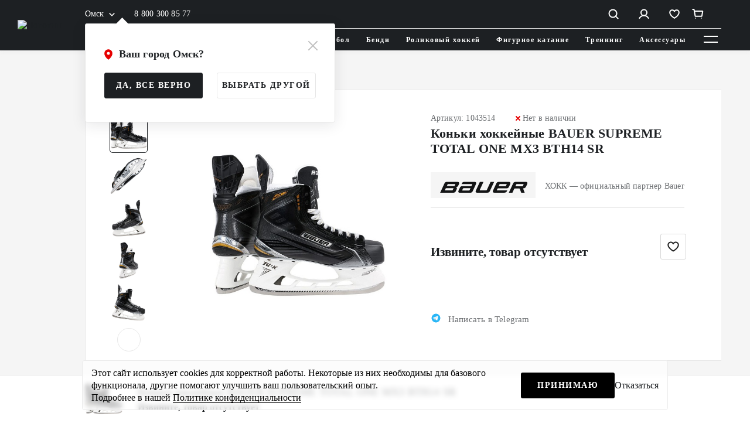

--- FILE ---
content_type: text/css
request_url: https://xokk.ru/local/templates/xokk/components/bitrix/catalog.element/main/style.css?176140551049
body_size: -48
content:
.ya-pay-widget {
    width: 360px !important;
}

--- FILE ---
content_type: text/css
request_url: https://xokk.ru/local/templates/xokk/dist/main.css?1761405510376512
body_size: 42186
content:
/*!
 * Bootstrap Grid v4.6.1 (https://getbootstrap.com/)
 * Copyright 2011-2021 The Bootstrap Authors
 * Copyright 2011-2021 Twitter, Inc.
 * Licensed under MIT (https://github.com/twbs/bootstrap/blob/main/LICENSE)
 */

html {
    -webkit-box-sizing: border-box;
    box-sizing: border-box;
    -ms-overflow-style: scrollbar;
}
*, *::before, *::after {
    -webkit-box-sizing: inherit;
    box-sizing: inherit;
}
.container, .container-fluid, .container-sm, .container-md, .container-lg, .container-xl {
    width: 100%;
    padding-right: 15px;
    padding-left: 15px;
    margin-right: auto;
    margin-left: auto;
}
@media (min-width: 576px) {
    .container, .container-w568, .container-sm {
        max-width: 540px;
    }
}
@media (min-width: 768px) {
    .container, .container-w568, .container-sm, .container-md {
        max-width: 720px;
    }
}
@media (min-width: 992px) {
    .container, .container-w568, .container-sm, .container-md, .container-lg {
        max-width: 960px;
    }
}
@media (min-width: 1200px) {
    .container, .container-w568, .container-sm, .container-md, .container-lg, .container-xl {
        max-width: 1140px;
    }
}
.row {
    display: -webkit-box;
    display: -ms-flexbox;
    display: flex;
    -ms-flex-wrap: wrap;
    flex-wrap: wrap;
    margin-right: -15px;
    margin-left: -15px;
}
.no-gutters {
    margin-right: 0;
    margin-left: 0;
}
.no-gutters>.col, .no-gutters>[class*="col-"] {
    padding-right: 0;
    padding-left: 0;
}
.col-1, .col-2, .col-3, .col-4, .col-5, .col-6, .col-7, .col-8, .col-9, .col-10, .col-11, .col-12, .col, .col-auto, .col-w568-1, .col-w568-2, .col-w568-3, .col-w568-4, .col-w568-5, .col-w568-6, .col-w568-7, .col-w568-8, .col-w568-9, .col-w568-10, .col-w568-11, .col-w568-12, .col-w568, .col-w568-auto, .col-sm-1, .col-sm-2, .col-sm-3, .col-sm-4, .col-sm-5, .col-sm-6, .col-sm-7, .col-sm-8, .col-sm-9, .col-sm-10, .col-sm-11, .col-sm-12, .col-sm, .col-sm-auto, .col-md-1, .col-md-2, .col-md-3, .col-md-4, .col-md-5, .col-md-6, .col-md-7, .col-md-8, .col-md-9, .col-md-10, .col-md-11, .col-md-12, .col-md, .col-md-auto, .col-lg-1, .col-lg-2, .col-lg-3, .col-lg-4, .col-lg-5, .col-lg-6, .col-lg-7, .col-lg-8, .col-lg-9, .col-lg-10, .col-lg-11, .col-lg-12, .col-lg, .col-lg-auto, .col-xl-1, .col-xl-2, .col-xl-3, .col-xl-4, .col-xl-5, .col-xl-6, .col-xl-7, .col-xl-8, .col-xl-9, .col-xl-10, .col-xl-11, .col-xl-12, .col-xl, .col-xl-auto, .col-w1400-1, .col-w1400-2, .col-w1400-3, .col-w1400-4, .col-w1400-5, .col-w1400-6, .col-w1400-7, .col-w1400-8, .col-w1400-9, .col-w1400-10, .col-w1400-11, .col-w1400-12, .col-w1400, .col-w1400-auto {
    position: relative;
    width: 100%;
    padding-right: 15px;
    padding-left: 15px;
}
.col {
    -ms-flex-preferred-size: 0;
    flex-basis: 0;
    -webkit-box-flex: 1;
    -ms-flex-positive: 1;
    flex-grow: 1;
    max-width: 100%;
}
.row-cols-1>* {
    -webkit-box-flex: 0;
    -ms-flex: 0 0 100%;
    flex: 0 0 100%;
    max-width: 100%;
}
.row-cols-2>* {
    -webkit-box-flex: 0;
    -ms-flex: 0 0 50%;
    flex: 0 0 50%;
    max-width: 50%;
}
.row-cols-3>* {
    -webkit-box-flex: 0;
    -ms-flex: 0 0 33.33333%;
    flex: 0 0 33.33333%;
    max-width: 33.33333%;
}
.row-cols-4>* {
    -webkit-box-flex: 0;
    -ms-flex: 0 0 25%;
    flex: 0 0 25%;
    max-width: 25%;
}
.row-cols-5>* {
    -webkit-box-flex: 0;
    -ms-flex: 0 0 20%;
    flex: 0 0 20%;
    max-width: 20%;
}
.row-cols-6>* {
    -webkit-box-flex: 0;
    -ms-flex: 0 0 16.66667%;
    flex: 0 0 16.66667%;
    max-width: 16.66667%;
}
.col-auto {
    -webkit-box-flex: 0;
    -ms-flex: 0 0 auto;
    flex: 0 0 auto;
    width: auto;
    max-width: 100%;
}
.col-1 {
    -webkit-box-flex: 0;
    -ms-flex: 0 0 8.33333%;
    flex: 0 0 8.33333%;
    max-width: 8.33333%;
}
.col-2 {
    -webkit-box-flex: 0;
    -ms-flex: 0 0 16.66667%;
    flex: 0 0 16.66667%;
    max-width: 16.66667%;
}
.col-3 {
    -webkit-box-flex: 0;
    -ms-flex: 0 0 25%;
    flex: 0 0 25%;
    max-width: 25%;
}
.col-4 {
    -webkit-box-flex: 0;
    -ms-flex: 0 0 33.33333%;
    flex: 0 0 33.33333%;
    max-width: 33.33333%;
}
.col-5 {
    -webkit-box-flex: 0;
    -ms-flex: 0 0 41.66667%;
    flex: 0 0 41.66667%;
    max-width: 41.66667%;
}
.col-6 {
    -webkit-box-flex: 0;
    -ms-flex: 0 0 50%;
    flex: 0 0 50%;
    max-width: 50%;
}
.col-7 {
    -webkit-box-flex: 0;
    -ms-flex: 0 0 58.33333%;
    flex: 0 0 58.33333%;
    max-width: 58.33333%;
}
.col-8 {
    -webkit-box-flex: 0;
    -ms-flex: 0 0 66.66667%;
    flex: 0 0 66.66667%;
    max-width: 66.66667%;
}
.col-9 {
    -webkit-box-flex: 0;
    -ms-flex: 0 0 75%;
    flex: 0 0 75%;
    max-width: 75%;
}
.col-10 {
    -webkit-box-flex: 0;
    -ms-flex: 0 0 83.33333%;
    flex: 0 0 83.33333%;
    max-width: 83.33333%;
}
.col-11 {
    -webkit-box-flex: 0;
    -ms-flex: 0 0 91.66667%;
    flex: 0 0 91.66667%;
    max-width: 91.66667%;
}
.col-12 {
    -webkit-box-flex: 0;
    -ms-flex: 0 0 100%;
    flex: 0 0 100%;
    max-width: 100%;
}
.order-first {
    -webkit-box-ordinal-group: 0;
    -ms-flex-order: -1;
    order: -1;
}
.order-last {
    -webkit-box-ordinal-group: 14;
    -ms-flex-order: 13;
    order: 13;
}
.order-0 {
    -webkit-box-ordinal-group: 1;
    -ms-flex-order: 0;
    order: 0;
}
.order-1 {
    -webkit-box-ordinal-group: 2;
    -ms-flex-order: 1;
    order: 1;
}
.order-2 {
    -webkit-box-ordinal-group: 3;
    -ms-flex-order: 2;
    order: 2;
}
.order-3 {
    -webkit-box-ordinal-group: 4;
    -ms-flex-order: 3;
    order: 3;
}
.order-4 {
    -webkit-box-ordinal-group: 5;
    -ms-flex-order: 4;
    order: 4;
}
.order-5 {
    -webkit-box-ordinal-group: 6;
    -ms-flex-order: 5;
    order: 5;
}
.order-6 {
    -webkit-box-ordinal-group: 7;
    -ms-flex-order: 6;
    order: 6;
}
.order-7 {
    -webkit-box-ordinal-group: 8;
    -ms-flex-order: 7;
    order: 7;
}
.order-8 {
    -webkit-box-ordinal-group: 9;
    -ms-flex-order: 8;
    order: 8;
}
.order-9 {
    -webkit-box-ordinal-group: 10;
    -ms-flex-order: 9;
    order: 9;
}
.order-10 {
    -webkit-box-ordinal-group: 11;
    -ms-flex-order: 10;
    order: 10;
}
.order-11 {
    -webkit-box-ordinal-group: 12;
    -ms-flex-order: 11;
    order: 11;
}
.order-12 {
    -webkit-box-ordinal-group: 13;
    -ms-flex-order: 12;
    order: 12;
}
.offset-1 {
    margin-left: 8.33333%;
}
.offset-2 {
    margin-left: 16.66667%;
}
.offset-3 {
    margin-left: 25%;
}
.offset-4 {
    margin-left: 33.33333%;
}
.offset-5 {
    margin-left: 41.66667%;
}
.offset-6 {
    margin-left: 50%;
}
.offset-7 {
    margin-left: 58.33333%;
}
.offset-8 {
    margin-left: 66.66667%;
}
.offset-9 {
    margin-left: 75%;
}
.offset-10 {
    margin-left: 83.33333%;
}
.offset-11 {
    margin-left: 91.66667%;
}
@media (min-width: 568px) {
    .col-w568 {
        -ms-flex-preferred-size: 0;
        flex-basis: 0;
        -webkit-box-flex: 1;
        -ms-flex-positive: 1;
        flex-grow: 1;
        max-width: 100%;
    }
    .row-cols-w568-1>* {
        -webkit-box-flex: 0;
        -ms-flex: 0 0 100%;
        flex: 0 0 100%;
        max-width: 100%;
    }
    .row-cols-w568-2>* {
        -webkit-box-flex: 0;
        -ms-flex: 0 0 50%;
        flex: 0 0 50%;
        max-width: 50%;
    }
    .row-cols-w568-3>* {
        -webkit-box-flex: 0;
        -ms-flex: 0 0 33.33333%;
        flex: 0 0 33.33333%;
        max-width: 33.33333%;
    }
    .row-cols-w568-4>* {
        -webkit-box-flex: 0;
        -ms-flex: 0 0 25%;
        flex: 0 0 25%;
        max-width: 25%;
    }
    .row-cols-w568-5>* {
        -webkit-box-flex: 0;
        -ms-flex: 0 0 20%;
        flex: 0 0 20%;
        max-width: 20%;
    }
    .row-cols-w568-6>* {
        -webkit-box-flex: 0;
        -ms-flex: 0 0 16.66667%;
        flex: 0 0 16.66667%;
        max-width: 16.66667%;
    }
    .col-w568-auto {
        -webkit-box-flex: 0;
        -ms-flex: 0 0 auto;
        flex: 0 0 auto;
        width: auto;
        max-width: 100%;
    }
    .col-w568-1 {
        -webkit-box-flex: 0;
        -ms-flex: 0 0 8.33333%;
        flex: 0 0 8.33333%;
        max-width: 8.33333%;
    }
    .col-w568-2 {
        -webkit-box-flex: 0;
        -ms-flex: 0 0 16.66667%;
        flex: 0 0 16.66667%;
        max-width: 16.66667%;
    }
    .col-w568-3 {
        -webkit-box-flex: 0;
        -ms-flex: 0 0 25%;
        flex: 0 0 25%;
        max-width: 25%;
    }
    .col-w568-4 {
        -webkit-box-flex: 0;
        -ms-flex: 0 0 33.33333%;
        flex: 0 0 33.33333%;
        max-width: 33.33333%;
    }
    .col-w568-5 {
        -webkit-box-flex: 0;
        -ms-flex: 0 0 41.66667%;
        flex: 0 0 41.66667%;
        max-width: 41.66667%;
    }
    .col-w568-6 {
        -webkit-box-flex: 0;
        -ms-flex: 0 0 50%;
        flex: 0 0 50%;
        max-width: 50%;
    }
    .col-w568-7 {
        -webkit-box-flex: 0;
        -ms-flex: 0 0 58.33333%;
        flex: 0 0 58.33333%;
        max-width: 58.33333%;
    }
    .col-w568-8 {
        -webkit-box-flex: 0;
        -ms-flex: 0 0 66.66667%;
        flex: 0 0 66.66667%;
        max-width: 66.66667%;
    }
    .col-w568-9 {
        -webkit-box-flex: 0;
        -ms-flex: 0 0 75%;
        flex: 0 0 75%;
        max-width: 75%;
    }
    .col-w568-10 {
        -webkit-box-flex: 0;
        -ms-flex: 0 0 83.33333%;
        flex: 0 0 83.33333%;
        max-width: 83.33333%;
    }
    .col-w568-11 {
        -webkit-box-flex: 0;
        -ms-flex: 0 0 91.66667%;
        flex: 0 0 91.66667%;
        max-width: 91.66667%;
    }
    .col-w568-12 {
        -webkit-box-flex: 0;
        -ms-flex: 0 0 100%;
        flex: 0 0 100%;
        max-width: 100%;
    }
    .order-w568-first {
        -webkit-box-ordinal-group: 0;
        -ms-flex-order: -1;
        order: -1;
    }
    .order-w568-last {
        -webkit-box-ordinal-group: 14;
        -ms-flex-order: 13;
        order: 13;
    }
    .order-w568-0 {
        -webkit-box-ordinal-group: 1;
        -ms-flex-order: 0;
        order: 0;
    }
    .order-w568-1 {
        -webkit-box-ordinal-group: 2;
        -ms-flex-order: 1;
        order: 1;
    }
    .order-w568-2 {
        -webkit-box-ordinal-group: 3;
        -ms-flex-order: 2;
        order: 2;
    }
    .order-w568-3 {
        -webkit-box-ordinal-group: 4;
        -ms-flex-order: 3;
        order: 3;
    }
    .order-w568-4 {
        -webkit-box-ordinal-group: 5;
        -ms-flex-order: 4;
        order: 4;
    }
    .order-w568-5 {
        -webkit-box-ordinal-group: 6;
        -ms-flex-order: 5;
        order: 5;
    }
    .order-w568-6 {
        -webkit-box-ordinal-group: 7;
        -ms-flex-order: 6;
        order: 6;
    }
    .order-w568-7 {
        -webkit-box-ordinal-group: 8;
        -ms-flex-order: 7;
        order: 7;
    }
    .order-w568-8 {
        -webkit-box-ordinal-group: 9;
        -ms-flex-order: 8;
        order: 8;
    }
    .order-w568-9 {
        -webkit-box-ordinal-group: 10;
        -ms-flex-order: 9;
        order: 9;
    }
    .order-w568-10 {
        -webkit-box-ordinal-group: 11;
        -ms-flex-order: 10;
        order: 10;
    }
    .order-w568-11 {
        -webkit-box-ordinal-group: 12;
        -ms-flex-order: 11;
        order: 11;
    }
    .order-w568-12 {
        -webkit-box-ordinal-group: 13;
        -ms-flex-order: 12;
        order: 12;
    }
    .offset-w568-0 {
        margin-left: 0;
    }
    .offset-w568-1 {
        margin-left: 8.33333%;
    }
    .offset-w568-2 {
        margin-left: 16.66667%;
    }
    .offset-w568-3 {
        margin-left: 25%;
    }
    .offset-w568-4 {
        margin-left: 33.33333%;
    }
    .offset-w568-5 {
        margin-left: 41.66667%;
    }
    .offset-w568-6 {
        margin-left: 50%;
    }
    .offset-w568-7 {
        margin-left: 58.33333%;
    }
    .offset-w568-8 {
        margin-left: 66.66667%;
    }
    .offset-w568-9 {
        margin-left: 75%;
    }
    .offset-w568-10 {
        margin-left: 83.33333%;
    }
    .offset-w568-11 {
        margin-left: 91.66667%;
    }
}
@media (min-width: 576px) {
    .col-sm {
        -ms-flex-preferred-size: 0;
        flex-basis: 0;
        -webkit-box-flex: 1;
        -ms-flex-positive: 1;
        flex-grow: 1;
        max-width: 100%;
    }
    .row-cols-sm-1>* {
        -webkit-box-flex: 0;
        -ms-flex: 0 0 100%;
        flex: 0 0 100%;
        max-width: 100%;
    }
    .row-cols-sm-2>* {
        -webkit-box-flex: 0;
        -ms-flex: 0 0 50%;
        flex: 0 0 50%;
        max-width: 50%;
    }
    .row-cols-sm-3>* {
        -webkit-box-flex: 0;
        -ms-flex: 0 0 33.33333%;
        flex: 0 0 33.33333%;
        max-width: 33.33333%;
    }
    .row-cols-sm-4>* {
        -webkit-box-flex: 0;
        -ms-flex: 0 0 25%;
        flex: 0 0 25%;
        max-width: 25%;
    }
    .row-cols-sm-5>* {
        -webkit-box-flex: 0;
        -ms-flex: 0 0 20%;
        flex: 0 0 20%;
        max-width: 20%;
    }
    .row-cols-sm-6>* {
        -webkit-box-flex: 0;
        -ms-flex: 0 0 16.66667%;
        flex: 0 0 16.66667%;
        max-width: 16.66667%;
    }
    .col-sm-auto {
        -webkit-box-flex: 0;
        -ms-flex: 0 0 auto;
        flex: 0 0 auto;
        width: auto;
        max-width: 100%;
    }
    .col-sm-1 {
        -webkit-box-flex: 0;
        -ms-flex: 0 0 8.33333%;
        flex: 0 0 8.33333%;
        max-width: 8.33333%;
    }
    .col-sm-2 {
        -webkit-box-flex: 0;
        -ms-flex: 0 0 16.66667%;
        flex: 0 0 16.66667%;
        max-width: 16.66667%;
    }
    .col-sm-3 {
        -webkit-box-flex: 0;
        -ms-flex: 0 0 25%;
        flex: 0 0 25%;
        max-width: 25%;
    }
    .col-sm-4 {
        -webkit-box-flex: 0;
        -ms-flex: 0 0 33.33333%;
        flex: 0 0 33.33333%;
        max-width: 33.33333%;
    }
    .col-sm-5 {
        -webkit-box-flex: 0;
        -ms-flex: 0 0 41.66667%;
        flex: 0 0 41.66667%;
        max-width: 41.66667%;
    }
    .col-sm-6 {
        -webkit-box-flex: 0;
        -ms-flex: 0 0 50%;
        flex: 0 0 50%;
        max-width: 50%;
    }
    .col-sm-7 {
        -webkit-box-flex: 0;
        -ms-flex: 0 0 58.33333%;
        flex: 0 0 58.33333%;
        max-width: 58.33333%;
    }
    .col-sm-8 {
        -webkit-box-flex: 0;
        -ms-flex: 0 0 66.66667%;
        flex: 0 0 66.66667%;
        max-width: 66.66667%;
    }
    .col-sm-9 {
        -webkit-box-flex: 0;
        -ms-flex: 0 0 75%;
        flex: 0 0 75%;
        max-width: 75%;
    }
    .col-sm-10 {
        -webkit-box-flex: 0;
        -ms-flex: 0 0 83.33333%;
        flex: 0 0 83.33333%;
        max-width: 83.33333%;
    }
    .col-sm-11 {
        -webkit-box-flex: 0;
        -ms-flex: 0 0 91.66667%;
        flex: 0 0 91.66667%;
        max-width: 91.66667%;
    }
    .col-sm-12 {
        -webkit-box-flex: 0;
        -ms-flex: 0 0 100%;
        flex: 0 0 100%;
        max-width: 100%;
    }
    .order-sm-first {
        -webkit-box-ordinal-group: 0;
        -ms-flex-order: -1;
        order: -1;
    }
    .order-sm-last {
        -webkit-box-ordinal-group: 14;
        -ms-flex-order: 13;
        order: 13;
    }
    .order-sm-0 {
        -webkit-box-ordinal-group: 1;
        -ms-flex-order: 0;
        order: 0;
    }
    .order-sm-1 {
        -webkit-box-ordinal-group: 2;
        -ms-flex-order: 1;
        order: 1;
    }
    .order-sm-2 {
        -webkit-box-ordinal-group: 3;
        -ms-flex-order: 2;
        order: 2;
    }
    .order-sm-3 {
        -webkit-box-ordinal-group: 4;
        -ms-flex-order: 3;
        order: 3;
    }
    .order-sm-4 {
        -webkit-box-ordinal-group: 5;
        -ms-flex-order: 4;
        order: 4;
    }
    .order-sm-5 {
        -webkit-box-ordinal-group: 6;
        -ms-flex-order: 5;
        order: 5;
    }
    .order-sm-6 {
        -webkit-box-ordinal-group: 7;
        -ms-flex-order: 6;
        order: 6;
    }
    .order-sm-7 {
        -webkit-box-ordinal-group: 8;
        -ms-flex-order: 7;
        order: 7;
    }
    .order-sm-8 {
        -webkit-box-ordinal-group: 9;
        -ms-flex-order: 8;
        order: 8;
    }
    .order-sm-9 {
        -webkit-box-ordinal-group: 10;
        -ms-flex-order: 9;
        order: 9;
    }
    .order-sm-10 {
        -webkit-box-ordinal-group: 11;
        -ms-flex-order: 10;
        order: 10;
    }
    .order-sm-11 {
        -webkit-box-ordinal-group: 12;
        -ms-flex-order: 11;
        order: 11;
    }
    .order-sm-12 {
        -webkit-box-ordinal-group: 13;
        -ms-flex-order: 12;
        order: 12;
    }
    .offset-sm-0 {
        margin-left: 0;
    }
    .offset-sm-1 {
        margin-left: 8.33333%;
    }
    .offset-sm-2 {
        margin-left: 16.66667%;
    }
    .offset-sm-3 {
        margin-left: 25%;
    }
    .offset-sm-4 {
        margin-left: 33.33333%;
    }
    .offset-sm-5 {
        margin-left: 41.66667%;
    }
    .offset-sm-6 {
        margin-left: 50%;
    }
    .offset-sm-7 {
        margin-left: 58.33333%;
    }
    .offset-sm-8 {
        margin-left: 66.66667%;
    }
    .offset-sm-9 {
        margin-left: 75%;
    }
    .offset-sm-10 {
        margin-left: 83.33333%;
    }
    .offset-sm-11 {
        margin-left: 91.66667%;
    }
}
@media (min-width: 768px) {
    .col-md {
        -ms-flex-preferred-size: 0;
        flex-basis: 0;
        -webkit-box-flex: 1;
        -ms-flex-positive: 1;
        flex-grow: 1;
        max-width: 100%;
    }
    .row-cols-md-1>* {
        -webkit-box-flex: 0;
        -ms-flex: 0 0 100%;
        flex: 0 0 100%;
        max-width: 100%;
    }
    .row-cols-md-2>* {
        -webkit-box-flex: 0;
        -ms-flex: 0 0 50%;
        flex: 0 0 50%;
        max-width: 50%;
    }
    .row-cols-md-3>* {
        -webkit-box-flex: 0;
        -ms-flex: 0 0 33.33333%;
        flex: 0 0 33.33333%;
        max-width: 33.33333%;
    }
    .row-cols-md-4>* {
        -webkit-box-flex: 0;
        -ms-flex: 0 0 25%;
        flex: 0 0 25%;
        max-width: 25%;
    }
    .row-cols-md-5>* {
        -webkit-box-flex: 0;
        -ms-flex: 0 0 20%;
        flex: 0 0 20%;
        max-width: 20%;
    }
    .row-cols-md-6>* {
        -webkit-box-flex: 0;
        -ms-flex: 0 0 16.66667%;
        flex: 0 0 16.66667%;
        max-width: 16.66667%;
    }
    .col-md-auto {
        -webkit-box-flex: 0;
        -ms-flex: 0 0 auto;
        flex: 0 0 auto;
        width: auto;
        max-width: 100%;
    }
    .col-md-1 {
        -webkit-box-flex: 0;
        -ms-flex: 0 0 8.33333%;
        flex: 0 0 8.33333%;
        max-width: 8.33333%;
    }
    .col-md-2 {
        -webkit-box-flex: 0;
        -ms-flex: 0 0 16.66667%;
        flex: 0 0 16.66667%;
        max-width: 16.66667%;
    }
    .col-md-3 {
        -webkit-box-flex: 0;
        -ms-flex: 0 0 25%;
        flex: 0 0 25%;
        max-width: 25%;
    }
    .col-md-4 {
        -webkit-box-flex: 0;
        -ms-flex: 0 0 33.33333%;
        flex: 0 0 33.33333%;
        max-width: 33.33333%;
    }
    .col-md-5 {
        -webkit-box-flex: 0;
        -ms-flex: 0 0 41.66667%;
        flex: 0 0 41.66667%;
        max-width: 41.66667%;
    }
    .col-md-6 {
        -webkit-box-flex: 0;
        -ms-flex: 0 0 50%;
        flex: 0 0 50%;
        max-width: 50%;
    }
    .col-md-7 {
        -webkit-box-flex: 0;
        -ms-flex: 0 0 58.33333%;
        flex: 0 0 58.33333%;
        max-width: 58.33333%;
    }
    .col-md-8 {
        -webkit-box-flex: 0;
        -ms-flex: 0 0 66.66667%;
        flex: 0 0 66.66667%;
        max-width: 66.66667%;
    }
    .col-md-9 {
        -webkit-box-flex: 0;
        -ms-flex: 0 0 75%;
        flex: 0 0 75%;
        max-width: 75%;
    }
    .col-md-10 {
        -webkit-box-flex: 0;
        -ms-flex: 0 0 83.33333%;
        flex: 0 0 83.33333%;
        max-width: 83.33333%;
    }
    .col-md-11 {
        -webkit-box-flex: 0;
        -ms-flex: 0 0 91.66667%;
        flex: 0 0 91.66667%;
        max-width: 91.66667%;
    }
    .col-md-12 {
        -webkit-box-flex: 0;
        -ms-flex: 0 0 100%;
        flex: 0 0 100%;
        max-width: 100%;
    }
    .order-md-first {
        -webkit-box-ordinal-group: 0;
        -ms-flex-order: -1;
        order: -1;
    }
    .order-md-last {
        -webkit-box-ordinal-group: 14;
        -ms-flex-order: 13;
        order: 13;
    }
    .order-md-0 {
        -webkit-box-ordinal-group: 1;
        -ms-flex-order: 0;
        order: 0;
    }
    .order-md-1 {
        -webkit-box-ordinal-group: 2;
        -ms-flex-order: 1;
        order: 1;
    }
    .order-md-2 {
        -webkit-box-ordinal-group: 3;
        -ms-flex-order: 2;
        order: 2;
    }
    .order-md-3 {
        -webkit-box-ordinal-group: 4;
        -ms-flex-order: 3;
        order: 3;
    }
    .order-md-4 {
        -webkit-box-ordinal-group: 5;
        -ms-flex-order: 4;
        order: 4;
    }
    .order-md-5 {
        -webkit-box-ordinal-group: 6;
        -ms-flex-order: 5;
        order: 5;
    }
    .order-md-6 {
        -webkit-box-ordinal-group: 7;
        -ms-flex-order: 6;
        order: 6;
    }
    .order-md-7 {
        -webkit-box-ordinal-group: 8;
        -ms-flex-order: 7;
        order: 7;
    }
    .order-md-8 {
        -webkit-box-ordinal-group: 9;
        -ms-flex-order: 8;
        order: 8;
    }
    .order-md-9 {
        -webkit-box-ordinal-group: 10;
        -ms-flex-order: 9;
        order: 9;
    }
    .order-md-10 {
        -webkit-box-ordinal-group: 11;
        -ms-flex-order: 10;
        order: 10;
    }
    .order-md-11 {
        -webkit-box-ordinal-group: 12;
        -ms-flex-order: 11;
        order: 11;
    }
    .order-md-12 {
        -webkit-box-ordinal-group: 13;
        -ms-flex-order: 12;
        order: 12;
    }
    .offset-md-0 {
        margin-left: 0;
    }
    .offset-md-1 {
        margin-left: 8.33333%;
    }
    .offset-md-2 {
        margin-left: 16.66667%;
    }
    .offset-md-3 {
        margin-left: 25%;
    }
    .offset-md-4 {
        margin-left: 33.33333%;
    }
    .offset-md-5 {
        margin-left: 41.66667%;
    }
    .offset-md-6 {
        margin-left: 50%;
    }
    .offset-md-7 {
        margin-left: 58.33333%;
    }
    .offset-md-8 {
        margin-left: 66.66667%;
    }
    .offset-md-9 {
        margin-left: 75%;
    }
    .offset-md-10 {
        margin-left: 83.33333%;
    }
    .offset-md-11 {
        margin-left: 91.66667%;
    }
}
@media (min-width: 992px) {
    .col-lg {
        -ms-flex-preferred-size: 0;
        flex-basis: 0;
        -webkit-box-flex: 1;
        -ms-flex-positive: 1;
        flex-grow: 1;
        max-width: 100%;
    }
    .row-cols-lg-1>* {
        -webkit-box-flex: 0;
        -ms-flex: 0 0 100%;
        flex: 0 0 100%;
        max-width: 100%;
    }
    .row-cols-lg-2>* {
        -webkit-box-flex: 0;
        -ms-flex: 0 0 50%;
        flex: 0 0 50%;
        max-width: 50%;
    }
    .row-cols-lg-3>* {
        -webkit-box-flex: 0;
        -ms-flex: 0 0 33.33333%;
        flex: 0 0 33.33333%;
        max-width: 33.33333%;
    }
    .row-cols-lg-4>* {
        -webkit-box-flex: 0;
        -ms-flex: 0 0 25%;
        flex: 0 0 25%;
        max-width: 25%;
    }
    .row-cols-lg-5>* {
        -webkit-box-flex: 0;
        -ms-flex: 0 0 20%;
        flex: 0 0 20%;
        max-width: 20%;
    }
    .row-cols-lg-6>* {
        -webkit-box-flex: 0;
        -ms-flex: 0 0 16.66667%;
        flex: 0 0 16.66667%;
        max-width: 16.66667%;
    }
    .col-lg-auto {
        -webkit-box-flex: 0;
        -ms-flex: 0 0 auto;
        flex: 0 0 auto;
        width: auto;
        max-width: 100%;
    }
    .col-lg-1 {
        -webkit-box-flex: 0;
        -ms-flex: 0 0 8.33333%;
        flex: 0 0 8.33333%;
        max-width: 8.33333%;
    }
    .col-lg-2 {
        -webkit-box-flex: 0;
        -ms-flex: 0 0 16.66667%;
        flex: 0 0 16.66667%;
        max-width: 16.66667%;
    }
    .col-lg-3 {
        -webkit-box-flex: 0;
        -ms-flex: 0 0 25%;
        flex: 0 0 25%;
        max-width: 25%;
    }
    .col-lg-4 {
        -webkit-box-flex: 0;
        -ms-flex: 0 0 33.33333%;
        flex: 0 0 33.33333%;
        max-width: 33.33333%;
    }
    .col-lg-5 {
        -webkit-box-flex: 0;
        -ms-flex: 0 0 41.66667%;
        flex: 0 0 41.66667%;
        max-width: 41.66667%;
    }
    .col-lg-6 {
        -webkit-box-flex: 0;
        -ms-flex: 0 0 50%;
        flex: 0 0 50%;
        max-width: 50%;
    }
    .col-lg-7 {
        -webkit-box-flex: 0;
        -ms-flex: 0 0 58.33333%;
        flex: 0 0 58.33333%;
        max-width: 58.33333%;
    }
    .col-lg-8 {
        -webkit-box-flex: 0;
        -ms-flex: 0 0 66.66667%;
        flex: 0 0 66.66667%;
        max-width: 66.66667%;
    }
    .col-lg-9 {
        -webkit-box-flex: 0;
        -ms-flex: 0 0 75%;
        flex: 0 0 75%;
        max-width: 75%;
    }
    .col-lg-10 {
        -webkit-box-flex: 0;
        -ms-flex: 0 0 83.33333%;
        flex: 0 0 83.33333%;
        max-width: 83.33333%;
    }
    .col-lg-11 {
        -webkit-box-flex: 0;
        -ms-flex: 0 0 91.66667%;
        flex: 0 0 91.66667%;
        max-width: 91.66667%;
    }
    .col-lg-12 {
        -webkit-box-flex: 0;
        -ms-flex: 0 0 100%;
        flex: 0 0 100%;
        max-width: 100%;
    }
    .order-lg-first {
        -webkit-box-ordinal-group: 0;
        -ms-flex-order: -1;
        order: -1;
    }
    .order-lg-last {
        -webkit-box-ordinal-group: 14;
        -ms-flex-order: 13;
        order: 13;
    }
    .order-lg-0 {
        -webkit-box-ordinal-group: 1;
        -ms-flex-order: 0;
        order: 0;
    }
    .order-lg-1 {
        -webkit-box-ordinal-group: 2;
        -ms-flex-order: 1;
        order: 1;
    }
    .order-lg-2 {
        -webkit-box-ordinal-group: 3;
        -ms-flex-order: 2;
        order: 2;
    }
    .order-lg-3 {
        -webkit-box-ordinal-group: 4;
        -ms-flex-order: 3;
        order: 3;
    }
    .order-lg-4 {
        -webkit-box-ordinal-group: 5;
        -ms-flex-order: 4;
        order: 4;
    }
    .order-lg-5 {
        -webkit-box-ordinal-group: 6;
        -ms-flex-order: 5;
        order: 5;
    }
    .order-lg-6 {
        -webkit-box-ordinal-group: 7;
        -ms-flex-order: 6;
        order: 6;
    }
    .order-lg-7 {
        -webkit-box-ordinal-group: 8;
        -ms-flex-order: 7;
        order: 7;
    }
    .order-lg-8 {
        -webkit-box-ordinal-group: 9;
        -ms-flex-order: 8;
        order: 8;
    }
    .order-lg-9 {
        -webkit-box-ordinal-group: 10;
        -ms-flex-order: 9;
        order: 9;
    }
    .order-lg-10 {
        -webkit-box-ordinal-group: 11;
        -ms-flex-order: 10;
        order: 10;
    }
    .order-lg-11 {
        -webkit-box-ordinal-group: 12;
        -ms-flex-order: 11;
        order: 11;
    }
    .order-lg-12 {
        -webkit-box-ordinal-group: 13;
        -ms-flex-order: 12;
        order: 12;
    }
    .offset-lg-0 {
        margin-left: 0;
    }
    .offset-lg-1 {
        margin-left: 8.33333%;
    }
    .offset-lg-2 {
        margin-left: 16.66667%;
    }
    .offset-lg-3 {
        margin-left: 25%;
    }
    .offset-lg-4 {
        margin-left: 33.33333%;
    }
    .offset-lg-5 {
        margin-left: 41.66667%;
    }
    .offset-lg-6 {
        margin-left: 50%;
    }
    .offset-lg-7 {
        margin-left: 58.33333%;
    }
    .offset-lg-8 {
        margin-left: 66.66667%;
    }
    .offset-lg-9 {
        margin-left: 75%;
    }
    .offset-lg-10 {
        margin-left: 83.33333%;
    }
    .offset-lg-11 {
        margin-left: 91.66667%;
    }
}
@media (min-width: 1200px) {
    .col-xl {
        -ms-flex-preferred-size: 0;
        flex-basis: 0;
        -webkit-box-flex: 1;
        -ms-flex-positive: 1;
        flex-grow: 1;
        max-width: 100%;
    }
    .row-cols-xl-1>* {
        -webkit-box-flex: 0;
        -ms-flex: 0 0 100%;
        flex: 0 0 100%;
        max-width: 100%;
    }
    .row-cols-xl-2>* {
        -webkit-box-flex: 0;
        -ms-flex: 0 0 50%;
        flex: 0 0 50%;
        max-width: 50%;
    }
    .row-cols-xl-3>* {
        -webkit-box-flex: 0;
        -ms-flex: 0 0 33.33333%;
        flex: 0 0 33.33333%;
        max-width: 33.33333%;
    }
    .row-cols-xl-4>* {
        -webkit-box-flex: 0;
        -ms-flex: 0 0 25%;
        flex: 0 0 25%;
        max-width: 25%;
    }
    .row-cols-xl-5>* {
        -webkit-box-flex: 0;
        -ms-flex: 0 0 20%;
        flex: 0 0 20%;
        max-width: 20%;
    }
    .row-cols-xl-6>* {
        -webkit-box-flex: 0;
        -ms-flex: 0 0 16.66667%;
        flex: 0 0 16.66667%;
        max-width: 16.66667%;
    }
    .col-xl-auto {
        -webkit-box-flex: 0;
        -ms-flex: 0 0 auto;
        flex: 0 0 auto;
        width: auto;
        max-width: 100%;
    }
    .col-xl-1 {
        -webkit-box-flex: 0;
        -ms-flex: 0 0 8.33333%;
        flex: 0 0 8.33333%;
        max-width: 8.33333%;
    }
    .col-xl-2 {
        -webkit-box-flex: 0;
        -ms-flex: 0 0 16.66667%;
        flex: 0 0 16.66667%;
        max-width: 16.66667%;
    }
    .col-xl-3 {
        -webkit-box-flex: 0;
        -ms-flex: 0 0 25%;
        flex: 0 0 25%;
        max-width: 25%;
    }
    .col-xl-4 {
        -webkit-box-flex: 0;
        -ms-flex: 0 0 33.33333%;
        flex: 0 0 33.33333%;
        max-width: 33.33333%;
    }
    .col-xl-5 {
        -webkit-box-flex: 0;
        -ms-flex: 0 0 41.66667%;
        flex: 0 0 41.66667%;
        max-width: 41.66667%;
    }
    .col-xl-6 {
        -webkit-box-flex: 0;
        -ms-flex: 0 0 50%;
        flex: 0 0 50%;
        max-width: 50%;
    }
    .col-xl-7 {
        -webkit-box-flex: 0;
        -ms-flex: 0 0 58.33333%;
        flex: 0 0 58.33333%;
        max-width: 58.33333%;
    }
    .col-xl-8 {
        -webkit-box-flex: 0;
        -ms-flex: 0 0 66.66667%;
        flex: 0 0 66.66667%;
        max-width: 66.66667%;
    }
    .col-xl-9 {
        -webkit-box-flex: 0;
        -ms-flex: 0 0 75%;
        flex: 0 0 75%;
        max-width: 75%;
    }
    .col-xl-10 {
        -webkit-box-flex: 0;
        -ms-flex: 0 0 83.33333%;
        flex: 0 0 83.33333%;
        max-width: 83.33333%;
    }
    .col-xl-11 {
        -webkit-box-flex: 0;
        -ms-flex: 0 0 91.66667%;
        flex: 0 0 91.66667%;
        max-width: 91.66667%;
    }
    .col-xl-12 {
        -webkit-box-flex: 0;
        -ms-flex: 0 0 100%;
        flex: 0 0 100%;
        max-width: 100%;
    }
    .order-xl-first {
        -webkit-box-ordinal-group: 0;
        -ms-flex-order: -1;
        order: -1;
    }
    .order-xl-last {
        -webkit-box-ordinal-group: 14;
        -ms-flex-order: 13;
        order: 13;
    }
    .order-xl-0 {
        -webkit-box-ordinal-group: 1;
        -ms-flex-order: 0;
        order: 0;
    }
    .order-xl-1 {
        -webkit-box-ordinal-group: 2;
        -ms-flex-order: 1;
        order: 1;
    }
    .order-xl-2 {
        -webkit-box-ordinal-group: 3;
        -ms-flex-order: 2;
        order: 2;
    }
    .order-xl-3 {
        -webkit-box-ordinal-group: 4;
        -ms-flex-order: 3;
        order: 3;
    }
    .order-xl-4 {
        -webkit-box-ordinal-group: 5;
        -ms-flex-order: 4;
        order: 4;
    }
    .order-xl-5 {
        -webkit-box-ordinal-group: 6;
        -ms-flex-order: 5;
        order: 5;
    }
    .order-xl-6 {
        -webkit-box-ordinal-group: 7;
        -ms-flex-order: 6;
        order: 6;
    }
    .order-xl-7 {
        -webkit-box-ordinal-group: 8;
        -ms-flex-order: 7;
        order: 7;
    }
    .order-xl-8 {
        -webkit-box-ordinal-group: 9;
        -ms-flex-order: 8;
        order: 8;
    }
    .order-xl-9 {
        -webkit-box-ordinal-group: 10;
        -ms-flex-order: 9;
        order: 9;
    }
    .order-xl-10 {
        -webkit-box-ordinal-group: 11;
        -ms-flex-order: 10;
        order: 10;
    }
    .order-xl-11 {
        -webkit-box-ordinal-group: 12;
        -ms-flex-order: 11;
        order: 11;
    }
    .order-xl-12 {
        -webkit-box-ordinal-group: 13;
        -ms-flex-order: 12;
        order: 12;
    }
    .offset-xl-0 {
        margin-left: 0;
    }
    .offset-xl-1 {
        margin-left: 8.33333%;
    }
    .offset-xl-2 {
        margin-left: 16.66667%;
    }
    .offset-xl-3 {
        margin-left: 25%;
    }
    .offset-xl-4 {
        margin-left: 33.33333%;
    }
    .offset-xl-5 {
        margin-left: 41.66667%;
    }
    .offset-xl-6 {
        margin-left: 50%;
    }
    .offset-xl-7 {
        margin-left: 58.33333%;
    }
    .offset-xl-8 {
        margin-left: 66.66667%;
    }
    .offset-xl-9 {
        margin-left: 75%;
    }
    .offset-xl-10 {
        margin-left: 83.33333%;
    }
    .offset-xl-11 {
        margin-left: 91.66667%;
    }
}
@media (min-width: 1400px) {
    .col-w1400 {
        -ms-flex-preferred-size: 0;
        flex-basis: 0;
        -webkit-box-flex: 1;
        -ms-flex-positive: 1;
        flex-grow: 1;
        max-width: 100%;
    }
    .row-cols-w1400-1>* {
        -webkit-box-flex: 0;
        -ms-flex: 0 0 100%;
        flex: 0 0 100%;
        max-width: 100%;
    }
    .row-cols-w1400-2>* {
        -webkit-box-flex: 0;
        -ms-flex: 0 0 50%;
        flex: 0 0 50%;
        max-width: 50%;
    }
    .row-cols-w1400-3>* {
        -webkit-box-flex: 0;
        -ms-flex: 0 0 33.33333%;
        flex: 0 0 33.33333%;
        max-width: 33.33333%;
    }
    .row-cols-w1400-4>* {
        -webkit-box-flex: 0;
        -ms-flex: 0 0 25%;
        flex: 0 0 25%;
        max-width: 25%;
    }
    .row-cols-w1400-5>* {
        -webkit-box-flex: 0;
        -ms-flex: 0 0 20%;
        flex: 0 0 20%;
        max-width: 20%;
    }
    .row-cols-w1400-6>* {
        -webkit-box-flex: 0;
        -ms-flex: 0 0 16.66667%;
        flex: 0 0 16.66667%;
        max-width: 16.66667%;
    }
    .col-w1400-auto {
        -webkit-box-flex: 0;
        -ms-flex: 0 0 auto;
        flex: 0 0 auto;
        width: auto;
        max-width: 100%;
    }
    .col-w1400-1 {
        -webkit-box-flex: 0;
        -ms-flex: 0 0 8.33333%;
        flex: 0 0 8.33333%;
        max-width: 8.33333%;
    }
    .col-w1400-2 {
        -webkit-box-flex: 0;
        -ms-flex: 0 0 16.66667%;
        flex: 0 0 16.66667%;
        max-width: 16.66667%;
    }
    .col-w1400-3 {
        -webkit-box-flex: 0;
        -ms-flex: 0 0 25%;
        flex: 0 0 25%;
        max-width: 25%;
    }
    .col-w1400-4 {
        -webkit-box-flex: 0;
        -ms-flex: 0 0 33.33333%;
        flex: 0 0 33.33333%;
        max-width: 33.33333%;
    }
    .col-w1400-5 {
        -webkit-box-flex: 0;
        -ms-flex: 0 0 41.66667%;
        flex: 0 0 41.66667%;
        max-width: 41.66667%;
    }
    .col-w1400-6 {
        -webkit-box-flex: 0;
        -ms-flex: 0 0 50%;
        flex: 0 0 50%;
        max-width: 50%;
    }
    .col-w1400-7 {
        -webkit-box-flex: 0;
        -ms-flex: 0 0 58.33333%;
        flex: 0 0 58.33333%;
        max-width: 58.33333%;
    }
    .col-w1400-8 {
        -webkit-box-flex: 0;
        -ms-flex: 0 0 66.66667%;
        flex: 0 0 66.66667%;
        max-width: 66.66667%;
    }
    .col-w1400-9 {
        -webkit-box-flex: 0;
        -ms-flex: 0 0 75%;
        flex: 0 0 75%;
        max-width: 75%;
    }
    .col-w1400-10 {
        -webkit-box-flex: 0;
        -ms-flex: 0 0 83.33333%;
        flex: 0 0 83.33333%;
        max-width: 83.33333%;
    }
    .col-w1400-11 {
        -webkit-box-flex: 0;
        -ms-flex: 0 0 91.66667%;
        flex: 0 0 91.66667%;
        max-width: 91.66667%;
    }
    .col-w1400-12 {
        -webkit-box-flex: 0;
        -ms-flex: 0 0 100%;
        flex: 0 0 100%;
        max-width: 100%;
    }
    .order-w1400-first {
        -webkit-box-ordinal-group: 0;
        -ms-flex-order: -1;
        order: -1;
    }
    .order-w1400-last {
        -webkit-box-ordinal-group: 14;
        -ms-flex-order: 13;
        order: 13;
    }
    .order-w1400-0 {
        -webkit-box-ordinal-group: 1;
        -ms-flex-order: 0;
        order: 0;
    }
    .order-w1400-1 {
        -webkit-box-ordinal-group: 2;
        -ms-flex-order: 1;
        order: 1;
    }
    .order-w1400-2 {
        -webkit-box-ordinal-group: 3;
        -ms-flex-order: 2;
        order: 2;
    }
    .order-w1400-3 {
        -webkit-box-ordinal-group: 4;
        -ms-flex-order: 3;
        order: 3;
    }
    .order-w1400-4 {
        -webkit-box-ordinal-group: 5;
        -ms-flex-order: 4;
        order: 4;
    }
    .order-w1400-5 {
        -webkit-box-ordinal-group: 6;
        -ms-flex-order: 5;
        order: 5;
    }
    .order-w1400-6 {
        -webkit-box-ordinal-group: 7;
        -ms-flex-order: 6;
        order: 6;
    }
    .order-w1400-7 {
        -webkit-box-ordinal-group: 8;
        -ms-flex-order: 7;
        order: 7;
    }
    .order-w1400-8 {
        -webkit-box-ordinal-group: 9;
        -ms-flex-order: 8;
        order: 8;
    }
    .order-w1400-9 {
        -webkit-box-ordinal-group: 10;
        -ms-flex-order: 9;
        order: 9;
    }
    .order-w1400-10 {
        -webkit-box-ordinal-group: 11;
        -ms-flex-order: 10;
        order: 10;
    }
    .order-w1400-11 {
        -webkit-box-ordinal-group: 12;
        -ms-flex-order: 11;
        order: 11;
    }
    .order-w1400-12 {
        -webkit-box-ordinal-group: 13;
        -ms-flex-order: 12;
        order: 12;
    }
    .offset-w1400-0 {
        margin-left: 0;
    }
    .offset-w1400-1 {
        margin-left: 8.33333%;
    }
    .offset-w1400-2 {
        margin-left: 16.66667%;
    }
    .offset-w1400-3 {
        margin-left: 25%;
    }
    .offset-w1400-4 {
        margin-left: 33.33333%;
    }
    .offset-w1400-5 {
        margin-left: 41.66667%;
    }
    .offset-w1400-6 {
        margin-left: 50%;
    }
    .offset-w1400-7 {
        margin-left: 58.33333%;
    }
    .offset-w1400-8 {
        margin-left: 66.66667%;
    }
    .offset-w1400-9 {
        margin-left: 75%;
    }
    .offset-w1400-10 {
        margin-left: 83.33333%;
    }
    .offset-w1400-11 {
        margin-left: 91.66667%;
    }
}
.d-none {
    display: none !important;
}
.d-inline {
    display: inline !important;
}
.d-inline-block {
    display: inline-block !important;
}
.d-block {
    display: block !important;
}
.d-table {
    display: table !important;
}
.d-table-row {
    display: table-row !important;
}
.d-table-cell {
    display: table-cell !important;
}
.d-flex {
    display: -webkit-box !important;
    display: -ms-flexbox !important;
    display: flex !important;
}
.d-inline-flex {
    display: -webkit-inline-box !important;
    display: -ms-inline-flexbox !important;
    display: inline-flex !important;
}
@media (min-width: 568px) {
    .d-w568-none {
        display: none !important;
    }
    .d-w568-inline {
        display: inline !important;
    }
    .d-w568-inline-block {
        display: inline-block !important;
    }
    .d-w568-block {
        display: block !important;
    }
    .d-w568-table {
        display: table !important;
    }
    .d-w568-table-row {
        display: table-row !important;
    }
    .d-w568-table-cell {
        display: table-cell !important;
    }
    .d-w568-flex {
        display: -webkit-box !important;
        display: -ms-flexbox !important;
        display: flex !important;
    }
    .d-w568-inline-flex {
        display: -webkit-inline-box !important;
        display: -ms-inline-flexbox !important;
        display: inline-flex !important;
    }
}
@media (min-width: 576px) {
    .d-sm-none {
        display: none !important;
    }
    .d-sm-inline {
        display: inline !important;
    }
    .d-sm-inline-block {
        display: inline-block !important;
    }
    .d-sm-block {
        display: block !important;
    }
    .d-sm-table {
        display: table !important;
    }
    .d-sm-table-row {
        display: table-row !important;
    }
    .d-sm-table-cell {
        display: table-cell !important;
    }
    .d-sm-flex {
        display: -webkit-box !important;
        display: -ms-flexbox !important;
        display: flex !important;
    }
    .d-sm-inline-flex {
        display: -webkit-inline-box !important;
        display: -ms-inline-flexbox !important;
        display: inline-flex !important;
    }
}
@media (min-width: 768px) {
    .d-md-none {
        display: none !important;
    }
    .d-md-inline {
        display: inline !important;
    }
    .d-md-inline-block {
        display: inline-block !important;
    }
    .d-md-block {
        display: block !important;
    }
    .d-md-table {
        display: table !important;
    }
    .d-md-table-row {
        display: table-row !important;
    }
    .d-md-table-cell {
        display: table-cell !important;
    }
    .d-md-flex {
        display: -webkit-box !important;
        display: -ms-flexbox !important;
        display: flex !important;
    }
    .d-md-inline-flex {
        display: -webkit-inline-box !important;
        display: -ms-inline-flexbox !important;
        display: inline-flex !important;
    }
}
@media (min-width: 992px) {
    .d-lg-none {
        display: none !important;
    }
    .d-lg-inline {
        display: inline !important;
    }
    .d-lg-inline-block {
        display: inline-block !important;
    }
    .d-lg-block {
        display: block !important;
    }
    .d-lg-table {
        display: table !important;
    }
    .d-lg-table-row {
        display: table-row !important;
    }
    .d-lg-table-cell {
        display: table-cell !important;
    }
    .d-lg-flex {
        display: -webkit-box !important;
        display: -ms-flexbox !important;
        display: flex !important;
    }
    .d-lg-inline-flex {
        display: -webkit-inline-box !important;
        display: -ms-inline-flexbox !important;
        display: inline-flex !important;
    }
}
@media (min-width: 1200px) {
    .d-xl-none {
        display: none !important;
    }
    .d-xl-inline {
        display: inline !important;
    }
    .d-xl-inline-block {
        display: inline-block !important;
    }
    .d-xl-block {
        display: block !important;
    }
    .d-xl-table {
        display: table !important;
    }
    .d-xl-table-row {
        display: table-row !important;
    }
    .d-xl-table-cell {
        display: table-cell !important;
    }
    .d-xl-flex {
        display: -webkit-box !important;
        display: -ms-flexbox !important;
        display: flex !important;
    }
    .d-xl-inline-flex {
        display: -webkit-inline-box !important;
        display: -ms-inline-flexbox !important;
        display: inline-flex !important;
    }
}
@media (min-width: 1400px) {
    .d-w1400-none {
        display: none !important;
    }
    .d-w1400-inline {
        display: inline !important;
    }
    .d-w1400-inline-block {
        display: inline-block !important;
    }
    .d-w1400-block {
        display: block !important;
    }
    .d-w1400-table {
        display: table !important;
    }
    .d-w1400-table-row {
        display: table-row !important;
    }
    .d-w1400-table-cell {
        display: table-cell !important;
    }
    .d-w1400-flex {
        display: -webkit-box !important;
        display: -ms-flexbox !important;
        display: flex !important;
    }
    .d-w1400-inline-flex {
        display: -webkit-inline-box !important;
        display: -ms-inline-flexbox !important;
        display: inline-flex !important;
    }
}
@media print {
    .d-print-none {
        display: none !important;
    }
    .d-print-inline {
        display: inline !important;
    }
    .d-print-inline-block {
        display: inline-block !important;
    }
    .d-print-block {
        display: block !important;
    }
    .d-print-table {
        display: table !important;
    }
    .d-print-table-row {
        display: table-row !important;
    }
    .d-print-table-cell {
        display: table-cell !important;
    }
    .d-print-flex {
        display: -webkit-box !important;
        display: -ms-flexbox !important;
        display: flex !important;
    }
    .d-print-inline-flex {
        display: -webkit-inline-box !important;
        display: -ms-inline-flexbox !important;
        display: inline-flex !important;
    }
}
.flex-row {
    -webkit-box-orient: horizontal !important;
    -webkit-box-direction: normal !important;
    -ms-flex-direction: row !important;
    flex-direction: row !important;
}
.flex-column {
    -webkit-box-orient: vertical !important;
    -webkit-box-direction: normal !important;
    -ms-flex-direction: column !important;
    flex-direction: column !important;
}
.flex-row-reverse {
    -webkit-box-orient: horizontal !important;
    -webkit-box-direction: reverse !important;
    -ms-flex-direction: row-reverse !important;
    flex-direction: row-reverse !important;
}
.flex-column-reverse {
    -webkit-box-orient: vertical !important;
    -webkit-box-direction: reverse !important;
    -ms-flex-direction: column-reverse !important;
    flex-direction: column-reverse !important;
}
.flex-wrap {
    -ms-flex-wrap: wrap !important;
    flex-wrap: wrap !important;
}
.flex-nowrap {
    -ms-flex-wrap: nowrap !important;
    flex-wrap: nowrap !important;
}
.flex-wrap-reverse {
    -ms-flex-wrap: wrap-reverse !important;
    flex-wrap: wrap-reverse !important;
}
.flex-fill {
    -webkit-box-flex: 1 !important;
    -ms-flex: 1 1 auto !important;
    flex: 1 1 auto !important;
}
.flex-grow-0 {
    -webkit-box-flex: 0 !important;
    -ms-flex-positive: 0 !important;
    flex-grow: 0 !important;
}
.flex-grow-1 {
    -webkit-box-flex: 1 !important;
    -ms-flex-positive: 1 !important;
    flex-grow: 1 !important;
}
.flex-shrink-0 {
    -ms-flex-negative: 0 !important;
    flex-shrink: 0 !important;
}
.flex-shrink-1 {
    -ms-flex-negative: 1 !important;
    flex-shrink: 1 !important;
}
.justify-content-start {
    -webkit-box-pack: start !important;
    -ms-flex-pack: start !important;
    justify-content: flex-start !important;
}
.justify-content-end {
    -webkit-box-pack: end !important;
    -ms-flex-pack: end !important;
    justify-content: flex-end !important;
}
.justify-content-center {
    -webkit-box-pack: center !important;
    -ms-flex-pack: center !important;
    justify-content: center !important;
}
.justify-content-between {
    -webkit-box-pack: justify !important;
    -ms-flex-pack: justify !important;
    justify-content: space-between !important;
}
.justify-content-around {
    -ms-flex-pack: distribute !important;
    justify-content: space-around !important;
}
.align-items-start {
    -webkit-box-align: start !important;
    -ms-flex-align: start !important;
    align-items: flex-start !important;
}
.align-items-end {
    -webkit-box-align: end !important;
    -ms-flex-align: end !important;
    align-items: flex-end !important;
}
.align-items-center {
    -webkit-box-align: center !important;
    -ms-flex-align: center !important;
    align-items: center !important;
}
.align-items-baseline {
    -webkit-box-align: baseline !important;
    -ms-flex-align: baseline !important;
    align-items: baseline !important;
}
.align-items-stretch {
    -webkit-box-align: stretch !important;
    -ms-flex-align: stretch !important;
    align-items: stretch !important;
}
.align-content-start {
    -ms-flex-line-pack: start !important;
    align-content: flex-start !important;
}
.align-content-end {
    -ms-flex-line-pack: end !important;
    align-content: flex-end !important;
}
.align-content-center {
    -ms-flex-line-pack: center !important;
    align-content: center !important;
}
.align-content-between {
    -ms-flex-line-pack: justify !important;
    align-content: space-between !important;
}
.align-content-around {
    -ms-flex-line-pack: distribute !important;
    align-content: space-around !important;
}
.align-content-stretch {
    -ms-flex-line-pack: stretch !important;
    align-content: stretch !important;
}
.align-self-auto {
    -ms-flex-item-align: auto !important;
    align-self: auto !important;
}
.align-self-start {
    -ms-flex-item-align: start !important;
    align-self: flex-start !important;
}
.align-self-end {
    -ms-flex-item-align: end !important;
    align-self: flex-end !important;
}
.align-self-center {
    -ms-flex-item-align: center !important;
    align-self: center !important;
}
.align-self-baseline {
    -ms-flex-item-align: baseline !important;
    align-self: baseline !important;
}
.align-self-stretch {
    -ms-flex-item-align: stretch !important;
    align-self: stretch !important;
}
@media (min-width: 568px) {
    .flex-w568-row {
        -webkit-box-orient: horizontal !important;
        -webkit-box-direction: normal !important;
        -ms-flex-direction: row !important;
        flex-direction: row !important;
    }
    .flex-w568-column {
        -webkit-box-orient: vertical !important;
        -webkit-box-direction: normal !important;
        -ms-flex-direction: column !important;
        flex-direction: column !important;
    }
    .flex-w568-row-reverse {
        -webkit-box-orient: horizontal !important;
        -webkit-box-direction: reverse !important;
        -ms-flex-direction: row-reverse !important;
        flex-direction: row-reverse !important;
    }
    .flex-w568-column-reverse {
        -webkit-box-orient: vertical !important;
        -webkit-box-direction: reverse !important;
        -ms-flex-direction: column-reverse !important;
        flex-direction: column-reverse !important;
    }
    .flex-w568-wrap {
        -ms-flex-wrap: wrap !important;
        flex-wrap: wrap !important;
    }
    .flex-w568-nowrap {
        -ms-flex-wrap: nowrap !important;
        flex-wrap: nowrap !important;
    }
    .flex-w568-wrap-reverse {
        -ms-flex-wrap: wrap-reverse !important;
        flex-wrap: wrap-reverse !important;
    }
    .flex-w568-fill {
        -webkit-box-flex: 1 !important;
        -ms-flex: 1 1 auto !important;
        flex: 1 1 auto !important;
    }
    .flex-w568-grow-0 {
        -webkit-box-flex: 0 !important;
        -ms-flex-positive: 0 !important;
        flex-grow: 0 !important;
    }
    .flex-w568-grow-1 {
        -webkit-box-flex: 1 !important;
        -ms-flex-positive: 1 !important;
        flex-grow: 1 !important;
    }
    .flex-w568-shrink-0 {
        -ms-flex-negative: 0 !important;
        flex-shrink: 0 !important;
    }
    .flex-w568-shrink-1 {
        -ms-flex-negative: 1 !important;
        flex-shrink: 1 !important;
    }
    .justify-content-w568-start {
        -webkit-box-pack: start !important;
        -ms-flex-pack: start !important;
        justify-content: flex-start !important;
    }
    .justify-content-w568-end {
        -webkit-box-pack: end !important;
        -ms-flex-pack: end !important;
        justify-content: flex-end !important;
    }
    .justify-content-w568-center {
        -webkit-box-pack: center !important;
        -ms-flex-pack: center !important;
        justify-content: center !important;
    }
    .justify-content-w568-between {
        -webkit-box-pack: justify !important;
        -ms-flex-pack: justify !important;
        justify-content: space-between !important;
    }
    .justify-content-w568-around {
        -ms-flex-pack: distribute !important;
        justify-content: space-around !important;
    }
    .align-items-w568-start {
        -webkit-box-align: start !important;
        -ms-flex-align: start !important;
        align-items: flex-start !important;
    }
    .align-items-w568-end {
        -webkit-box-align: end !important;
        -ms-flex-align: end !important;
        align-items: flex-end !important;
    }
    .align-items-w568-center {
        -webkit-box-align: center !important;
        -ms-flex-align: center !important;
        align-items: center !important;
    }
    .align-items-w568-baseline {
        -webkit-box-align: baseline !important;
        -ms-flex-align: baseline !important;
        align-items: baseline !important;
    }
    .align-items-w568-stretch {
        -webkit-box-align: stretch !important;
        -ms-flex-align: stretch !important;
        align-items: stretch !important;
    }
    .align-content-w568-start {
        -ms-flex-line-pack: start !important;
        align-content: flex-start !important;
    }
    .align-content-w568-end {
        -ms-flex-line-pack: end !important;
        align-content: flex-end !important;
    }
    .align-content-w568-center {
        -ms-flex-line-pack: center !important;
        align-content: center !important;
    }
    .align-content-w568-between {
        -ms-flex-line-pack: justify !important;
        align-content: space-between !important;
    }
    .align-content-w568-around {
        -ms-flex-line-pack: distribute !important;
        align-content: space-around !important;
    }
    .align-content-w568-stretch {
        -ms-flex-line-pack: stretch !important;
        align-content: stretch !important;
    }
    .align-self-w568-auto {
        -ms-flex-item-align: auto !important;
        align-self: auto !important;
    }
    .align-self-w568-start {
        -ms-flex-item-align: start !important;
        align-self: flex-start !important;
    }
    .align-self-w568-end {
        -ms-flex-item-align: end !important;
        align-self: flex-end !important;
    }
    .align-self-w568-center {
        -ms-flex-item-align: center !important;
        align-self: center !important;
    }
    .align-self-w568-baseline {
        -ms-flex-item-align: baseline !important;
        align-self: baseline !important;
    }
    .align-self-w568-stretch {
        -ms-flex-item-align: stretch !important;
        align-self: stretch !important;
    }
}
@media (min-width: 576px) {
    .flex-sm-row {
        -webkit-box-orient: horizontal !important;
        -webkit-box-direction: normal !important;
        -ms-flex-direction: row !important;
        flex-direction: row !important;
    }
    .flex-sm-column {
        -webkit-box-orient: vertical !important;
        -webkit-box-direction: normal !important;
        -ms-flex-direction: column !important;
        flex-direction: column !important;
    }
    .flex-sm-row-reverse {
        -webkit-box-orient: horizontal !important;
        -webkit-box-direction: reverse !important;
        -ms-flex-direction: row-reverse !important;
        flex-direction: row-reverse !important;
    }
    .flex-sm-column-reverse {
        -webkit-box-orient: vertical !important;
        -webkit-box-direction: reverse !important;
        -ms-flex-direction: column-reverse !important;
        flex-direction: column-reverse !important;
    }
    .flex-sm-wrap {
        -ms-flex-wrap: wrap !important;
        flex-wrap: wrap !important;
    }
    .flex-sm-nowrap {
        -ms-flex-wrap: nowrap !important;
        flex-wrap: nowrap !important;
    }
    .flex-sm-wrap-reverse {
        -ms-flex-wrap: wrap-reverse !important;
        flex-wrap: wrap-reverse !important;
    }
    .flex-sm-fill {
        -webkit-box-flex: 1 !important;
        -ms-flex: 1 1 auto !important;
        flex: 1 1 auto !important;
    }
    .flex-sm-grow-0 {
        -webkit-box-flex: 0 !important;
        -ms-flex-positive: 0 !important;
        flex-grow: 0 !important;
    }
    .flex-sm-grow-1 {
        -webkit-box-flex: 1 !important;
        -ms-flex-positive: 1 !important;
        flex-grow: 1 !important;
    }
    .flex-sm-shrink-0 {
        -ms-flex-negative: 0 !important;
        flex-shrink: 0 !important;
    }
    .flex-sm-shrink-1 {
        -ms-flex-negative: 1 !important;
        flex-shrink: 1 !important;
    }
    .justify-content-sm-start {
        -webkit-box-pack: start !important;
        -ms-flex-pack: start !important;
        justify-content: flex-start !important;
    }
    .justify-content-sm-end {
        -webkit-box-pack: end !important;
        -ms-flex-pack: end !important;
        justify-content: flex-end !important;
    }
    .justify-content-sm-center {
        -webkit-box-pack: center !important;
        -ms-flex-pack: center !important;
        justify-content: center !important;
    }
    .justify-content-sm-between {
        -webkit-box-pack: justify !important;
        -ms-flex-pack: justify !important;
        justify-content: space-between !important;
    }
    .justify-content-sm-around {
        -ms-flex-pack: distribute !important;
        justify-content: space-around !important;
    }
    .align-items-sm-start {
        -webkit-box-align: start !important;
        -ms-flex-align: start !important;
        align-items: flex-start !important;
    }
    .align-items-sm-end {
        -webkit-box-align: end !important;
        -ms-flex-align: end !important;
        align-items: flex-end !important;
    }
    .align-items-sm-center {
        -webkit-box-align: center !important;
        -ms-flex-align: center !important;
        align-items: center !important;
    }
    .align-items-sm-baseline {
        -webkit-box-align: baseline !important;
        -ms-flex-align: baseline !important;
        align-items: baseline !important;
    }
    .align-items-sm-stretch {
        -webkit-box-align: stretch !important;
        -ms-flex-align: stretch !important;
        align-items: stretch !important;
    }
    .align-content-sm-start {
        -ms-flex-line-pack: start !important;
        align-content: flex-start !important;
    }
    .align-content-sm-end {
        -ms-flex-line-pack: end !important;
        align-content: flex-end !important;
    }
    .align-content-sm-center {
        -ms-flex-line-pack: center !important;
        align-content: center !important;
    }
    .align-content-sm-between {
        -ms-flex-line-pack: justify !important;
        align-content: space-between !important;
    }
    .align-content-sm-around {
        -ms-flex-line-pack: distribute !important;
        align-content: space-around !important;
    }
    .align-content-sm-stretch {
        -ms-flex-line-pack: stretch !important;
        align-content: stretch !important;
    }
    .align-self-sm-auto {
        -ms-flex-item-align: auto !important;
        align-self: auto !important;
    }
    .align-self-sm-start {
        -ms-flex-item-align: start !important;
        align-self: flex-start !important;
    }
    .align-self-sm-end {
        -ms-flex-item-align: end !important;
        align-self: flex-end !important;
    }
    .align-self-sm-center {
        -ms-flex-item-align: center !important;
        align-self: center !important;
    }
    .align-self-sm-baseline {
        -ms-flex-item-align: baseline !important;
        align-self: baseline !important;
    }
    .align-self-sm-stretch {
        -ms-flex-item-align: stretch !important;
        align-self: stretch !important;
    }
}
@media (min-width: 768px) {
    .flex-md-row {
        -webkit-box-orient: horizontal !important;
        -webkit-box-direction: normal !important;
        -ms-flex-direction: row !important;
        flex-direction: row !important;
    }
    .flex-md-column {
        -webkit-box-orient: vertical !important;
        -webkit-box-direction: normal !important;
        -ms-flex-direction: column !important;
        flex-direction: column !important;
    }
    .flex-md-row-reverse {
        -webkit-box-orient: horizontal !important;
        -webkit-box-direction: reverse !important;
        -ms-flex-direction: row-reverse !important;
        flex-direction: row-reverse !important;
    }
    .flex-md-column-reverse {
        -webkit-box-orient: vertical !important;
        -webkit-box-direction: reverse !important;
        -ms-flex-direction: column-reverse !important;
        flex-direction: column-reverse !important;
    }
    .flex-md-wrap {
        -ms-flex-wrap: wrap !important;
        flex-wrap: wrap !important;
    }
    .flex-md-nowrap {
        -ms-flex-wrap: nowrap !important;
        flex-wrap: nowrap !important;
    }
    .flex-md-wrap-reverse {
        -ms-flex-wrap: wrap-reverse !important;
        flex-wrap: wrap-reverse !important;
    }
    .flex-md-fill {
        -webkit-box-flex: 1 !important;
        -ms-flex: 1 1 auto !important;
        flex: 1 1 auto !important;
    }
    .flex-md-grow-0 {
        -webkit-box-flex: 0 !important;
        -ms-flex-positive: 0 !important;
        flex-grow: 0 !important;
    }
    .flex-md-grow-1 {
        -webkit-box-flex: 1 !important;
        -ms-flex-positive: 1 !important;
        flex-grow: 1 !important;
    }
    .flex-md-shrink-0 {
        -ms-flex-negative: 0 !important;
        flex-shrink: 0 !important;
    }
    .flex-md-shrink-1 {
        -ms-flex-negative: 1 !important;
        flex-shrink: 1 !important;
    }
    .justify-content-md-start {
        -webkit-box-pack: start !important;
        -ms-flex-pack: start !important;
        justify-content: flex-start !important;
    }
    .justify-content-md-end {
        -webkit-box-pack: end !important;
        -ms-flex-pack: end !important;
        justify-content: flex-end !important;
    }
    .justify-content-md-center {
        -webkit-box-pack: center !important;
        -ms-flex-pack: center !important;
        justify-content: center !important;
    }
    .justify-content-md-between {
        -webkit-box-pack: justify !important;
        -ms-flex-pack: justify !important;
        justify-content: space-between !important;
    }
    .justify-content-md-around {
        -ms-flex-pack: distribute !important;
        justify-content: space-around !important;
    }
    .align-items-md-start {
        -webkit-box-align: start !important;
        -ms-flex-align: start !important;
        align-items: flex-start !important;
    }
    .align-items-md-end {
        -webkit-box-align: end !important;
        -ms-flex-align: end !important;
        align-items: flex-end !important;
    }
    .align-items-md-center {
        -webkit-box-align: center !important;
        -ms-flex-align: center !important;
        align-items: center !important;
    }
    .align-items-md-baseline {
        -webkit-box-align: baseline !important;
        -ms-flex-align: baseline !important;
        align-items: baseline !important;
    }
    .align-items-md-stretch {
        -webkit-box-align: stretch !important;
        -ms-flex-align: stretch !important;
        align-items: stretch !important;
    }
    .align-content-md-start {
        -ms-flex-line-pack: start !important;
        align-content: flex-start !important;
    }
    .align-content-md-end {
        -ms-flex-line-pack: end !important;
        align-content: flex-end !important;
    }
    .align-content-md-center {
        -ms-flex-line-pack: center !important;
        align-content: center !important;
    }
    .align-content-md-between {
        -ms-flex-line-pack: justify !important;
        align-content: space-between !important;
    }
    .align-content-md-around {
        -ms-flex-line-pack: distribute !important;
        align-content: space-around !important;
    }
    .align-content-md-stretch {
        -ms-flex-line-pack: stretch !important;
        align-content: stretch !important;
    }
    .align-self-md-auto {
        -ms-flex-item-align: auto !important;
        align-self: auto !important;
    }
    .align-self-md-start {
        -ms-flex-item-align: start !important;
        align-self: flex-start !important;
    }
    .align-self-md-end {
        -ms-flex-item-align: end !important;
        align-self: flex-end !important;
    }
    .align-self-md-center {
        -ms-flex-item-align: center !important;
        align-self: center !important;
    }
    .align-self-md-baseline {
        -ms-flex-item-align: baseline !important;
        align-self: baseline !important;
    }
    .align-self-md-stretch {
        -ms-flex-item-align: stretch !important;
        align-self: stretch !important;
    }
}
@media (min-width: 992px) {
    .flex-lg-row {
        -webkit-box-orient: horizontal !important;
        -webkit-box-direction: normal !important;
        -ms-flex-direction: row !important;
        flex-direction: row !important;
    }
    .flex-lg-column {
        -webkit-box-orient: vertical !important;
        -webkit-box-direction: normal !important;
        -ms-flex-direction: column !important;
        flex-direction: column !important;
    }
    .flex-lg-row-reverse {
        -webkit-box-orient: horizontal !important;
        -webkit-box-direction: reverse !important;
        -ms-flex-direction: row-reverse !important;
        flex-direction: row-reverse !important;
    }
    .flex-lg-column-reverse {
        -webkit-box-orient: vertical !important;
        -webkit-box-direction: reverse !important;
        -ms-flex-direction: column-reverse !important;
        flex-direction: column-reverse !important;
    }
    .flex-lg-wrap {
        -ms-flex-wrap: wrap !important;
        flex-wrap: wrap !important;
    }
    .flex-lg-nowrap {
        -ms-flex-wrap: nowrap !important;
        flex-wrap: nowrap !important;
    }
    .flex-lg-wrap-reverse {
        -ms-flex-wrap: wrap-reverse !important;
        flex-wrap: wrap-reverse !important;
    }
    .flex-lg-fill {
        -webkit-box-flex: 1 !important;
        -ms-flex: 1 1 auto !important;
        flex: 1 1 auto !important;
    }
    .flex-lg-grow-0 {
        -webkit-box-flex: 0 !important;
        -ms-flex-positive: 0 !important;
        flex-grow: 0 !important;
    }
    .flex-lg-grow-1 {
        -webkit-box-flex: 1 !important;
        -ms-flex-positive: 1 !important;
        flex-grow: 1 !important;
    }
    .flex-lg-shrink-0 {
        -ms-flex-negative: 0 !important;
        flex-shrink: 0 !important;
    }
    .flex-lg-shrink-1 {
        -ms-flex-negative: 1 !important;
        flex-shrink: 1 !important;
    }
    .justify-content-lg-start {
        -webkit-box-pack: start !important;
        -ms-flex-pack: start !important;
        justify-content: flex-start !important;
    }
    .justify-content-lg-end {
        -webkit-box-pack: end !important;
        -ms-flex-pack: end !important;
        justify-content: flex-end !important;
    }
    .justify-content-lg-center {
        -webkit-box-pack: center !important;
        -ms-flex-pack: center !important;
        justify-content: center !important;
    }
    .justify-content-lg-between {
        -webkit-box-pack: justify !important;
        -ms-flex-pack: justify !important;
        justify-content: space-between !important;
    }
    .justify-content-lg-around {
        -ms-flex-pack: distribute !important;
        justify-content: space-around !important;
    }
    .align-items-lg-start {
        -webkit-box-align: start !important;
        -ms-flex-align: start !important;
        align-items: flex-start !important;
    }
    .align-items-lg-end {
        -webkit-box-align: end !important;
        -ms-flex-align: end !important;
        align-items: flex-end !important;
    }
    .align-items-lg-center {
        -webkit-box-align: center !important;
        -ms-flex-align: center !important;
        align-items: center !important;
    }
    .align-items-lg-baseline {
        -webkit-box-align: baseline !important;
        -ms-flex-align: baseline !important;
        align-items: baseline !important;
    }
    .align-items-lg-stretch {
        -webkit-box-align: stretch !important;
        -ms-flex-align: stretch !important;
        align-items: stretch !important;
    }
    .align-content-lg-start {
        -ms-flex-line-pack: start !important;
        align-content: flex-start !important;
    }
    .align-content-lg-end {
        -ms-flex-line-pack: end !important;
        align-content: flex-end !important;
    }
    .align-content-lg-center {
        -ms-flex-line-pack: center !important;
        align-content: center !important;
    }
    .align-content-lg-between {
        -ms-flex-line-pack: justify !important;
        align-content: space-between !important;
    }
    .align-content-lg-around {
        -ms-flex-line-pack: distribute !important;
        align-content: space-around !important;
    }
    .align-content-lg-stretch {
        -ms-flex-line-pack: stretch !important;
        align-content: stretch !important;
    }
    .align-self-lg-auto {
        -ms-flex-item-align: auto !important;
        align-self: auto !important;
    }
    .align-self-lg-start {
        -ms-flex-item-align: start !important;
        align-self: flex-start !important;
    }
    .align-self-lg-end {
        -ms-flex-item-align: end !important;
        align-self: flex-end !important;
    }
    .align-self-lg-center {
        -ms-flex-item-align: center !important;
        align-self: center !important;
    }
    .align-self-lg-baseline {
        -ms-flex-item-align: baseline !important;
        align-self: baseline !important;
    }
    .align-self-lg-stretch {
        -ms-flex-item-align: stretch !important;
        align-self: stretch !important;
    }
}
@media (min-width: 1200px) {
    .flex-xl-row {
        -webkit-box-orient: horizontal !important;
        -webkit-box-direction: normal !important;
        -ms-flex-direction: row !important;
        flex-direction: row !important;
    }
    .flex-xl-column {
        -webkit-box-orient: vertical !important;
        -webkit-box-direction: normal !important;
        -ms-flex-direction: column !important;
        flex-direction: column !important;
    }
    .flex-xl-row-reverse {
        -webkit-box-orient: horizontal !important;
        -webkit-box-direction: reverse !important;
        -ms-flex-direction: row-reverse !important;
        flex-direction: row-reverse !important;
    }
    .flex-xl-column-reverse {
        -webkit-box-orient: vertical !important;
        -webkit-box-direction: reverse !important;
        -ms-flex-direction: column-reverse !important;
        flex-direction: column-reverse !important;
    }
    .flex-xl-wrap {
        -ms-flex-wrap: wrap !important;
        flex-wrap: wrap !important;
    }
    .flex-xl-nowrap {
        -ms-flex-wrap: nowrap !important;
        flex-wrap: nowrap !important;
    }
    .flex-xl-wrap-reverse {
        -ms-flex-wrap: wrap-reverse !important;
        flex-wrap: wrap-reverse !important;
    }
    .flex-xl-fill {
        -webkit-box-flex: 1 !important;
        -ms-flex: 1 1 auto !important;
        flex: 1 1 auto !important;
    }
    .flex-xl-grow-0 {
        -webkit-box-flex: 0 !important;
        -ms-flex-positive: 0 !important;
        flex-grow: 0 !important;
    }
    .flex-xl-grow-1 {
        -webkit-box-flex: 1 !important;
        -ms-flex-positive: 1 !important;
        flex-grow: 1 !important;
    }
    .flex-xl-shrink-0 {
        -ms-flex-negative: 0 !important;
        flex-shrink: 0 !important;
    }
    .flex-xl-shrink-1 {
        -ms-flex-negative: 1 !important;
        flex-shrink: 1 !important;
    }
    .justify-content-xl-start {
        -webkit-box-pack: start !important;
        -ms-flex-pack: start !important;
        justify-content: flex-start !important;
    }
    .justify-content-xl-end {
        -webkit-box-pack: end !important;
        -ms-flex-pack: end !important;
        justify-content: flex-end !important;
    }
    .justify-content-xl-center {
        -webkit-box-pack: center !important;
        -ms-flex-pack: center !important;
        justify-content: center !important;
    }
    .justify-content-xl-between {
        -webkit-box-pack: justify !important;
        -ms-flex-pack: justify !important;
        justify-content: space-between !important;
    }
    .justify-content-xl-around {
        -ms-flex-pack: distribute !important;
        justify-content: space-around !important;
    }
    .align-items-xl-start {
        -webkit-box-align: start !important;
        -ms-flex-align: start !important;
        align-items: flex-start !important;
    }
    .align-items-xl-end {
        -webkit-box-align: end !important;
        -ms-flex-align: end !important;
        align-items: flex-end !important;
    }
    .align-items-xl-center {
        -webkit-box-align: center !important;
        -ms-flex-align: center !important;
        align-items: center !important;
    }
    .align-items-xl-baseline {
        -webkit-box-align: baseline !important;
        -ms-flex-align: baseline !important;
        align-items: baseline !important;
    }
    .align-items-xl-stretch {
        -webkit-box-align: stretch !important;
        -ms-flex-align: stretch !important;
        align-items: stretch !important;
    }
    .align-content-xl-start {
        -ms-flex-line-pack: start !important;
        align-content: flex-start !important;
    }
    .align-content-xl-end {
        -ms-flex-line-pack: end !important;
        align-content: flex-end !important;
    }
    .align-content-xl-center {
        -ms-flex-line-pack: center !important;
        align-content: center !important;
    }
    .align-content-xl-between {
        -ms-flex-line-pack: justify !important;
        align-content: space-between !important;
    }
    .align-content-xl-around {
        -ms-flex-line-pack: distribute !important;
        align-content: space-around !important;
    }
    .align-content-xl-stretch {
        -ms-flex-line-pack: stretch !important;
        align-content: stretch !important;
    }
    .align-self-xl-auto {
        -ms-flex-item-align: auto !important;
        align-self: auto !important;
    }
    .align-self-xl-start {
        -ms-flex-item-align: start !important;
        align-self: flex-start !important;
    }
    .align-self-xl-end {
        -ms-flex-item-align: end !important;
        align-self: flex-end !important;
    }
    .align-self-xl-center {
        -ms-flex-item-align: center !important;
        align-self: center !important;
    }
    .align-self-xl-baseline {
        -ms-flex-item-align: baseline !important;
        align-self: baseline !important;
    }
    .align-self-xl-stretch {
        -ms-flex-item-align: stretch !important;
        align-self: stretch !important;
    }
}
@media (min-width: 1400px) {
    .flex-w1400-row {
        -webkit-box-orient: horizontal !important;
        -webkit-box-direction: normal !important;
        -ms-flex-direction: row !important;
        flex-direction: row !important;
    }
    .flex-w1400-column {
        -webkit-box-orient: vertical !important;
        -webkit-box-direction: normal !important;
        -ms-flex-direction: column !important;
        flex-direction: column !important;
    }
    .flex-w1400-row-reverse {
        -webkit-box-orient: horizontal !important;
        -webkit-box-direction: reverse !important;
        -ms-flex-direction: row-reverse !important;
        flex-direction: row-reverse !important;
    }
    .flex-w1400-column-reverse {
        -webkit-box-orient: vertical !important;
        -webkit-box-direction: reverse !important;
        -ms-flex-direction: column-reverse !important;
        flex-direction: column-reverse !important;
    }
    .flex-w1400-wrap {
        -ms-flex-wrap: wrap !important;
        flex-wrap: wrap !important;
    }
    .flex-w1400-nowrap {
        -ms-flex-wrap: nowrap !important;
        flex-wrap: nowrap !important;
    }
    .flex-w1400-wrap-reverse {
        -ms-flex-wrap: wrap-reverse !important;
        flex-wrap: wrap-reverse !important;
    }
    .flex-w1400-fill {
        -webkit-box-flex: 1 !important;
        -ms-flex: 1 1 auto !important;
        flex: 1 1 auto !important;
    }
    .flex-w1400-grow-0 {
        -webkit-box-flex: 0 !important;
        -ms-flex-positive: 0 !important;
        flex-grow: 0 !important;
    }
    .flex-w1400-grow-1 {
        -webkit-box-flex: 1 !important;
        -ms-flex-positive: 1 !important;
        flex-grow: 1 !important;
    }
    .flex-w1400-shrink-0 {
        -ms-flex-negative: 0 !important;
        flex-shrink: 0 !important;
    }
    .flex-w1400-shrink-1 {
        -ms-flex-negative: 1 !important;
        flex-shrink: 1 !important;
    }
    .justify-content-w1400-start {
        -webkit-box-pack: start !important;
        -ms-flex-pack: start !important;
        justify-content: flex-start !important;
    }
    .justify-content-w1400-end {
        -webkit-box-pack: end !important;
        -ms-flex-pack: end !important;
        justify-content: flex-end !important;
    }
    .justify-content-w1400-center {
        -webkit-box-pack: center !important;
        -ms-flex-pack: center !important;
        justify-content: center !important;
    }
    .justify-content-w1400-between {
        -webkit-box-pack: justify !important;
        -ms-flex-pack: justify !important;
        justify-content: space-between !important;
    }
    .justify-content-w1400-around {
        -ms-flex-pack: distribute !important;
        justify-content: space-around !important;
    }
    .align-items-w1400-start {
        -webkit-box-align: start !important;
        -ms-flex-align: start !important;
        align-items: flex-start !important;
    }
    .align-items-w1400-end {
        -webkit-box-align: end !important;
        -ms-flex-align: end !important;
        align-items: flex-end !important;
    }
    .align-items-w1400-center {
        -webkit-box-align: center !important;
        -ms-flex-align: center !important;
        align-items: center !important;
    }
    .align-items-w1400-baseline {
        -webkit-box-align: baseline !important;
        -ms-flex-align: baseline !important;
        align-items: baseline !important;
    }
    .align-items-w1400-stretch {
        -webkit-box-align: stretch !important;
        -ms-flex-align: stretch !important;
        align-items: stretch !important;
    }
    .align-content-w1400-start {
        -ms-flex-line-pack: start !important;
        align-content: flex-start !important;
    }
    .align-content-w1400-end {
        -ms-flex-line-pack: end !important;
        align-content: flex-end !important;
    }
    .align-content-w1400-center {
        -ms-flex-line-pack: center !important;
        align-content: center !important;
    }
    .align-content-w1400-between {
        -ms-flex-line-pack: justify !important;
        align-content: space-between !important;
    }
    .align-content-w1400-around {
        -ms-flex-line-pack: distribute !important;
        align-content: space-around !important;
    }
    .align-content-w1400-stretch {
        -ms-flex-line-pack: stretch !important;
        align-content: stretch !important;
    }
    .align-self-w1400-auto {
        -ms-flex-item-align: auto !important;
        align-self: auto !important;
    }
    .align-self-w1400-start {
        -ms-flex-item-align: start !important;
        align-self: flex-start !important;
    }
    .align-self-w1400-end {
        -ms-flex-item-align: end !important;
        align-self: flex-end !important;
    }
    .align-self-w1400-center {
        -ms-flex-item-align: center !important;
        align-self: center !important;
    }
    .align-self-w1400-baseline {
        -ms-flex-item-align: baseline !important;
        align-self: baseline !important;
    }
    .align-self-w1400-stretch {
        -ms-flex-item-align: stretch !important;
        align-self: stretch !important;
    }
}
.m-0 {
    margin: 0 !important;
}
.mt-0, .my-0 {
    margin-top: 0 !important;
}
.mr-0, .mx-0 {
    margin-right: 0 !important;
}
.mb-0, .my-0 {
    margin-bottom: 0 !important;
}
.ml-0, .mx-0 {
    margin-left: 0 !important;
}
.m-1 {
    margin: 0.25rem !important;
}
.mt-1, .my-1 {
    margin-top: 0.25rem !important;
}
.mr-1, .mx-1 {
    margin-right: 0.25rem !important;
}
.mb-1, .my-1 {
    margin-bottom: 0.25rem !important;
}
.ml-1, .mx-1 {
    margin-left: 0.25rem !important;
}
.m-2 {
    margin: 0.5rem !important;
}
.mt-2, .my-2 {
    margin-top: 0.5rem !important;
}
.mr-2, .mx-2 {
    margin-right: 0.5rem !important;
}
.mb-2, .my-2 {
    margin-bottom: 0.5rem !important;
}
.ml-2, .mx-2 {
    margin-left: 0.5rem !important;
}
.m-3 {
    margin: 1rem !important;
}
.mt-3, .my-3 {
    margin-top: 1rem !important;
}
.mr-3, .mx-3 {
    margin-right: 1rem !important;
}
.mb-3, .my-3 {
    margin-bottom: 1rem !important;
}
.ml-3, .mx-3 {
    margin-left: 1rem !important;
}
.m-4 {
    margin: 1.5rem !important;
}
.mt-4, .my-4 {
    margin-top: 1.5rem !important;
}
.mr-4, .mx-4 {
    margin-right: 1.5rem !important;
}
.mb-4, .my-4 {
    margin-bottom: 1.5rem !important;
}
.ml-4, .mx-4 {
    margin-left: 1.5rem !important;
}
.m-5 {
    margin: 3rem !important;
}
.mt-5, .my-5 {
    margin-top: 3rem !important;
}
.mr-5, .mx-5 {
    margin-right: 3rem !important;
}
.mb-5, .my-5 {
    margin-bottom: 3rem !important;
}
.ml-5, .mx-5 {
    margin-left: 3rem !important;
}
.p-0 {
    padding: 0 !important;
}
.pt-0, .py-0 {
    padding-top: 0 !important;
}
.pr-0, .px-0 {
    padding-right: 0 !important;
}
.pb-0, .py-0 {
    padding-bottom: 0 !important;
}
.pl-0, .px-0 {
    padding-left: 0 !important;
}
.p-1 {
    padding: 0.25rem !important;
}
.pt-1, .py-1 {
    padding-top: 0.25rem !important;
}
.pr-1, .px-1 {
    padding-right: 0.25rem !important;
}
.pb-1, .py-1 {
    padding-bottom: 0.25rem !important;
}
.pl-1, .px-1 {
    padding-left: 0.25rem !important;
}
.p-2 {
    padding: 0.5rem !important;
}
.pt-2, .py-2 {
    padding-top: 0.5rem !important;
}
.pr-2, .px-2 {
    padding-right: 0.5rem !important;
}
.pb-2, .py-2 {
    padding-bottom: 0.5rem !important;
}
.pl-2, .px-2 {
    padding-left: 0.5rem !important;
}
.p-3 {
    padding: 1rem !important;
}
.pt-3, .py-3 {
    padding-top: 1rem !important;
}
.pr-3, .px-3 {
    padding-right: 1rem !important;
}
.pb-3, .py-3 {
    padding-bottom: 1rem !important;
}
.pl-3, .px-3 {
    padding-left: 1rem !important;
}
.p-4 {
    padding: 1.5rem !important;
}
.pt-4, .py-4 {
    padding-top: 1.5rem !important;
}
.pr-4, .px-4 {
    padding-right: 1.5rem !important;
}
.pb-4, .py-4 {
    padding-bottom: 1.5rem !important;
}
.pl-4, .px-4 {
    padding-left: 1.5rem !important;
}
.p-5 {
    padding: 3rem !important;
}
.pt-5, .py-5 {
    padding-top: 3rem !important;
}
.pr-5, .px-5 {
    padding-right: 3rem !important;
}
.pb-5, .py-5 {
    padding-bottom: 3rem !important;
}
.pl-5, .px-5 {
    padding-left: 3rem !important;
}
.m-n1 {
    margin: -0.25rem !important;
}
.mt-n1, .my-n1 {
    margin-top: -0.25rem !important;
}
.mr-n1, .mx-n1 {
    margin-right: -0.25rem !important;
}
.mb-n1, .my-n1 {
    margin-bottom: -0.25rem !important;
}
.ml-n1, .mx-n1 {
    margin-left: -0.25rem !important;
}
.m-n2 {
    margin: -0.5rem !important;
}
.mt-n2, .my-n2 {
    margin-top: -0.5rem !important;
}
.mr-n2, .mx-n2 {
    margin-right: -0.5rem !important;
}
.mb-n2, .my-n2 {
    margin-bottom: -0.5rem !important;
}
.ml-n2, .mx-n2 {
    margin-left: -0.5rem !important;
}
.m-n3 {
    margin: -1rem !important;
}
.mt-n3, .my-n3 {
    margin-top: -1rem !important;
}
.mr-n3, .mx-n3 {
    margin-right: -1rem !important;
}
.mb-n3, .my-n3 {
    margin-bottom: -1rem !important;
}
.ml-n3, .mx-n3 {
    margin-left: -1rem !important;
}
.m-n4 {
    margin: -1.5rem !important;
}
.mt-n4, .my-n4 {
    margin-top: -1.5rem !important;
}
.mr-n4, .mx-n4 {
    margin-right: -1.5rem !important;
}
.mb-n4, .my-n4 {
    margin-bottom: -1.5rem !important;
}
.ml-n4, .mx-n4 {
    margin-left: -1.5rem !important;
}
.m-n5 {
    margin: -3rem !important;
}
.mt-n5, .my-n5 {
    margin-top: -3rem !important;
}
.mr-n5, .mx-n5 {
    margin-right: -3rem !important;
}
.mb-n5, .my-n5 {
    margin-bottom: -3rem !important;
}
.ml-n5, .mx-n5 {
    margin-left: -3rem !important;
}
.m-auto {
    margin: auto !important;
}
.mt-auto, .my-auto {
    margin-top: auto !important;
}
.mr-auto, .mx-auto {
    margin-right: auto !important;
}
.mb-auto, .my-auto {
    margin-bottom: auto !important;
}
.ml-auto, .mx-auto {
    margin-left: auto !important;
}
@media (min-width: 568px) {
    .m-w568-0 {
        margin: 0 !important;
    }
    .mt-w568-0, .my-w568-0 {
        margin-top: 0 !important;
    }
    .mr-w568-0, .mx-w568-0 {
        margin-right: 0 !important;
    }
    .mb-w568-0, .my-w568-0 {
        margin-bottom: 0 !important;
    }
    .ml-w568-0, .mx-w568-0 {
        margin-left: 0 !important;
    }
    .m-w568-1 {
        margin: 0.25rem !important;
    }
    .mt-w568-1, .my-w568-1 {
        margin-top: 0.25rem !important;
    }
    .mr-w568-1, .mx-w568-1 {
        margin-right: 0.25rem !important;
    }
    .mb-w568-1, .my-w568-1 {
        margin-bottom: 0.25rem !important;
    }
    .ml-w568-1, .mx-w568-1 {
        margin-left: 0.25rem !important;
    }
    .m-w568-2 {
        margin: 0.5rem !important;
    }
    .mt-w568-2, .my-w568-2 {
        margin-top: 0.5rem !important;
    }
    .mr-w568-2, .mx-w568-2 {
        margin-right: 0.5rem !important;
    }
    .mb-w568-2, .my-w568-2 {
        margin-bottom: 0.5rem !important;
    }
    .ml-w568-2, .mx-w568-2 {
        margin-left: 0.5rem !important;
    }
    .m-w568-3 {
        margin: 1rem !important;
    }
    .mt-w568-3, .my-w568-3 {
        margin-top: 1rem !important;
    }
    .mr-w568-3, .mx-w568-3 {
        margin-right: 1rem !important;
    }
    .mb-w568-3, .my-w568-3 {
        margin-bottom: 1rem !important;
    }
    .ml-w568-3, .mx-w568-3 {
        margin-left: 1rem !important;
    }
    .m-w568-4 {
        margin: 1.5rem !important;
    }
    .mt-w568-4, .my-w568-4 {
        margin-top: 1.5rem !important;
    }
    .mr-w568-4, .mx-w568-4 {
        margin-right: 1.5rem !important;
    }
    .mb-w568-4, .my-w568-4 {
        margin-bottom: 1.5rem !important;
    }
    .ml-w568-4, .mx-w568-4 {
        margin-left: 1.5rem !important;
    }
    .m-w568-5 {
        margin: 3rem !important;
    }
    .mt-w568-5, .my-w568-5 {
        margin-top: 3rem !important;
    }
    .mr-w568-5, .mx-w568-5 {
        margin-right: 3rem !important;
    }
    .mb-w568-5, .my-w568-5 {
        margin-bottom: 3rem !important;
    }
    .ml-w568-5, .mx-w568-5 {
        margin-left: 3rem !important;
    }
    .p-w568-0 {
        padding: 0 !important;
    }
    .pt-w568-0, .py-w568-0 {
        padding-top: 0 !important;
    }
    .pr-w568-0, .px-w568-0 {
        padding-right: 0 !important;
    }
    .pb-w568-0, .py-w568-0 {
        padding-bottom: 0 !important;
    }
    .pl-w568-0, .px-w568-0 {
        padding-left: 0 !important;
    }
    .p-w568-1 {
        padding: 0.25rem !important;
    }
    .pt-w568-1, .py-w568-1 {
        padding-top: 0.25rem !important;
    }
    .pr-w568-1, .px-w568-1 {
        padding-right: 0.25rem !important;
    }
    .pb-w568-1, .py-w568-1 {
        padding-bottom: 0.25rem !important;
    }
    .pl-w568-1, .px-w568-1 {
        padding-left: 0.25rem !important;
    }
    .p-w568-2 {
        padding: 0.5rem !important;
    }
    .pt-w568-2, .py-w568-2 {
        padding-top: 0.5rem !important;
    }
    .pr-w568-2, .px-w568-2 {
        padding-right: 0.5rem !important;
    }
    .pb-w568-2, .py-w568-2 {
        padding-bottom: 0.5rem !important;
    }
    .pl-w568-2, .px-w568-2 {
        padding-left: 0.5rem !important;
    }
    .p-w568-3 {
        padding: 1rem !important;
    }
    .pt-w568-3, .py-w568-3 {
        padding-top: 1rem !important;
    }
    .pr-w568-3, .px-w568-3 {
        padding-right: 1rem !important;
    }
    .pb-w568-3, .py-w568-3 {
        padding-bottom: 1rem !important;
    }
    .pl-w568-3, .px-w568-3 {
        padding-left: 1rem !important;
    }
    .p-w568-4 {
        padding: 1.5rem !important;
    }
    .pt-w568-4, .py-w568-4 {
        padding-top: 1.5rem !important;
    }
    .pr-w568-4, .px-w568-4 {
        padding-right: 1.5rem !important;
    }
    .pb-w568-4, .py-w568-4 {
        padding-bottom: 1.5rem !important;
    }
    .pl-w568-4, .px-w568-4 {
        padding-left: 1.5rem !important;
    }
    .p-w568-5 {
        padding: 3rem !important;
    }
    .pt-w568-5, .py-w568-5 {
        padding-top: 3rem !important;
    }
    .pr-w568-5, .px-w568-5 {
        padding-right: 3rem !important;
    }
    .pb-w568-5, .py-w568-5 {
        padding-bottom: 3rem !important;
    }
    .pl-w568-5, .px-w568-5 {
        padding-left: 3rem !important;
    }
    .m-w568-n1 {
        margin: -0.25rem !important;
    }
    .mt-w568-n1, .my-w568-n1 {
        margin-top: -0.25rem !important;
    }
    .mr-w568-n1, .mx-w568-n1 {
        margin-right: -0.25rem !important;
    }
    .mb-w568-n1, .my-w568-n1 {
        margin-bottom: -0.25rem !important;
    }
    .ml-w568-n1, .mx-w568-n1 {
        margin-left: -0.25rem !important;
    }
    .m-w568-n2 {
        margin: -0.5rem !important;
    }
    .mt-w568-n2, .my-w568-n2 {
        margin-top: -0.5rem !important;
    }
    .mr-w568-n2, .mx-w568-n2 {
        margin-right: -0.5rem !important;
    }
    .mb-w568-n2, .my-w568-n2 {
        margin-bottom: -0.5rem !important;
    }
    .ml-w568-n2, .mx-w568-n2 {
        margin-left: -0.5rem !important;
    }
    .m-w568-n3 {
        margin: -1rem !important;
    }
    .mt-w568-n3, .my-w568-n3 {
        margin-top: -1rem !important;
    }
    .mr-w568-n3, .mx-w568-n3 {
        margin-right: -1rem !important;
    }
    .mb-w568-n3, .my-w568-n3 {
        margin-bottom: -1rem !important;
    }
    .ml-w568-n3, .mx-w568-n3 {
        margin-left: -1rem !important;
    }
    .m-w568-n4 {
        margin: -1.5rem !important;
    }
    .mt-w568-n4, .my-w568-n4 {
        margin-top: -1.5rem !important;
    }
    .mr-w568-n4, .mx-w568-n4 {
        margin-right: -1.5rem !important;
    }
    .mb-w568-n4, .my-w568-n4 {
        margin-bottom: -1.5rem !important;
    }
    .ml-w568-n4, .mx-w568-n4 {
        margin-left: -1.5rem !important;
    }
    .m-w568-n5 {
        margin: -3rem !important;
    }
    .mt-w568-n5, .my-w568-n5 {
        margin-top: -3rem !important;
    }
    .mr-w568-n5, .mx-w568-n5 {
        margin-right: -3rem !important;
    }
    .mb-w568-n5, .my-w568-n5 {
        margin-bottom: -3rem !important;
    }
    .ml-w568-n5, .mx-w568-n5 {
        margin-left: -3rem !important;
    }
    .m-w568-auto {
        margin: auto !important;
    }
    .mt-w568-auto, .my-w568-auto {
        margin-top: auto !important;
    }
    .mr-w568-auto, .mx-w568-auto {
        margin-right: auto !important;
    }
    .mb-w568-auto, .my-w568-auto {
        margin-bottom: auto !important;
    }
    .ml-w568-auto, .mx-w568-auto {
        margin-left: auto !important;
    }
}
@media (min-width: 576px) {
    .m-sm-0 {
        margin: 0 !important;
    }
    .mt-sm-0, .my-sm-0 {
        margin-top: 0 !important;
    }
    .mr-sm-0, .mx-sm-0 {
        margin-right: 0 !important;
    }
    .mb-sm-0, .my-sm-0 {
        margin-bottom: 0 !important;
    }
    .ml-sm-0, .mx-sm-0 {
        margin-left: 0 !important;
    }
    .m-sm-1 {
        margin: 0.25rem !important;
    }
    .mt-sm-1, .my-sm-1 {
        margin-top: 0.25rem !important;
    }
    .mr-sm-1, .mx-sm-1 {
        margin-right: 0.25rem !important;
    }
    .mb-sm-1, .my-sm-1 {
        margin-bottom: 0.25rem !important;
    }
    .ml-sm-1, .mx-sm-1 {
        margin-left: 0.25rem !important;
    }
    .m-sm-2 {
        margin: 0.5rem !important;
    }
    .mt-sm-2, .my-sm-2 {
        margin-top: 0.5rem !important;
    }
    .mr-sm-2, .mx-sm-2 {
        margin-right: 0.5rem !important;
    }
    .mb-sm-2, .my-sm-2 {
        margin-bottom: 0.5rem !important;
    }
    .ml-sm-2, .mx-sm-2 {
        margin-left: 0.5rem !important;
    }
    .m-sm-3 {
        margin: 1rem !important;
    }
    .mt-sm-3, .my-sm-3 {
        margin-top: 1rem !important;
    }
    .mr-sm-3, .mx-sm-3 {
        margin-right: 1rem !important;
    }
    .mb-sm-3, .my-sm-3 {
        margin-bottom: 1rem !important;
    }
    .ml-sm-3, .mx-sm-3 {
        margin-left: 1rem !important;
    }
    .m-sm-4 {
        margin: 1.5rem !important;
    }
    .mt-sm-4, .my-sm-4 {
        margin-top: 1.5rem !important;
    }
    .mr-sm-4, .mx-sm-4 {
        margin-right: 1.5rem !important;
    }
    .mb-sm-4, .my-sm-4 {
        margin-bottom: 1.5rem !important;
    }
    .ml-sm-4, .mx-sm-4 {
        margin-left: 1.5rem !important;
    }
    .m-sm-5 {
        margin: 3rem !important;
    }
    .mt-sm-5, .my-sm-5 {
        margin-top: 3rem !important;
    }
    .mr-sm-5, .mx-sm-5 {
        margin-right: 3rem !important;
    }
    .mb-sm-5, .my-sm-5 {
        margin-bottom: 3rem !important;
    }
    .ml-sm-5, .mx-sm-5 {
        margin-left: 3rem !important;
    }
    .p-sm-0 {
        padding: 0 !important;
    }
    .pt-sm-0, .py-sm-0 {
        padding-top: 0 !important;
    }
    .pr-sm-0, .px-sm-0 {
        padding-right: 0 !important;
    }
    .pb-sm-0, .py-sm-0 {
        padding-bottom: 0 !important;
    }
    .pl-sm-0, .px-sm-0 {
        padding-left: 0 !important;
    }
    .p-sm-1 {
        padding: 0.25rem !important;
    }
    .pt-sm-1, .py-sm-1 {
        padding-top: 0.25rem !important;
    }
    .pr-sm-1, .px-sm-1 {
        padding-right: 0.25rem !important;
    }
    .pb-sm-1, .py-sm-1 {
        padding-bottom: 0.25rem !important;
    }
    .pl-sm-1, .px-sm-1 {
        padding-left: 0.25rem !important;
    }
    .p-sm-2 {
        padding: 0.5rem !important;
    }
    .pt-sm-2, .py-sm-2 {
        padding-top: 0.5rem !important;
    }
    .pr-sm-2, .px-sm-2 {
        padding-right: 0.5rem !important;
    }
    .pb-sm-2, .py-sm-2 {
        padding-bottom: 0.5rem !important;
    }
    .pl-sm-2, .px-sm-2 {
        padding-left: 0.5rem !important;
    }
    .p-sm-3 {
        padding: 1rem !important;
    }
    .pt-sm-3, .py-sm-3 {
        padding-top: 1rem !important;
    }
    .pr-sm-3, .px-sm-3 {
        padding-right: 1rem !important;
    }
    .pb-sm-3, .py-sm-3 {
        padding-bottom: 1rem !important;
    }
    .pl-sm-3, .px-sm-3 {
        padding-left: 1rem !important;
    }
    .p-sm-4 {
        padding: 1.5rem !important;
    }
    .pt-sm-4, .py-sm-4 {
        padding-top: 1.5rem !important;
    }
    .pr-sm-4, .px-sm-4 {
        padding-right: 1.5rem !important;
    }
    .pb-sm-4, .py-sm-4 {
        padding-bottom: 1.5rem !important;
    }
    .pl-sm-4, .px-sm-4 {
        padding-left: 1.5rem !important;
    }
    .p-sm-5 {
        padding: 3rem !important;
    }
    .pt-sm-5, .py-sm-5 {
        padding-top: 3rem !important;
    }
    .pr-sm-5, .px-sm-5 {
        padding-right: 3rem !important;
    }
    .pb-sm-5, .py-sm-5 {
        padding-bottom: 3rem !important;
    }
    .pl-sm-5, .px-sm-5 {
        padding-left: 3rem !important;
    }
    .m-sm-n1 {
        margin: -0.25rem !important;
    }
    .mt-sm-n1, .my-sm-n1 {
        margin-top: -0.25rem !important;
    }
    .mr-sm-n1, .mx-sm-n1 {
        margin-right: -0.25rem !important;
    }
    .mb-sm-n1, .my-sm-n1 {
        margin-bottom: -0.25rem !important;
    }
    .ml-sm-n1, .mx-sm-n1 {
        margin-left: -0.25rem !important;
    }
    .m-sm-n2 {
        margin: -0.5rem !important;
    }
    .mt-sm-n2, .my-sm-n2 {
        margin-top: -0.5rem !important;
    }
    .mr-sm-n2, .mx-sm-n2 {
        margin-right: -0.5rem !important;
    }
    .mb-sm-n2, .my-sm-n2 {
        margin-bottom: -0.5rem !important;
    }
    .ml-sm-n2, .mx-sm-n2 {
        margin-left: -0.5rem !important;
    }
    .m-sm-n3 {
        margin: -1rem !important;
    }
    .mt-sm-n3, .my-sm-n3 {
        margin-top: -1rem !important;
    }
    .mr-sm-n3, .mx-sm-n3 {
        margin-right: -1rem !important;
    }
    .mb-sm-n3, .my-sm-n3 {
        margin-bottom: -1rem !important;
    }
    .ml-sm-n3, .mx-sm-n3 {
        margin-left: -1rem !important;
    }
    .m-sm-n4 {
        margin: -1.5rem !important;
    }
    .mt-sm-n4, .my-sm-n4 {
        margin-top: -1.5rem !important;
    }
    .mr-sm-n4, .mx-sm-n4 {
        margin-right: -1.5rem !important;
    }
    .mb-sm-n4, .my-sm-n4 {
        margin-bottom: -1.5rem !important;
    }
    .ml-sm-n4, .mx-sm-n4 {
        margin-left: -1.5rem !important;
    }
    .m-sm-n5 {
        margin: -3rem !important;
    }
    .mt-sm-n5, .my-sm-n5 {
        margin-top: -3rem !important;
    }
    .mr-sm-n5, .mx-sm-n5 {
        margin-right: -3rem !important;
    }
    .mb-sm-n5, .my-sm-n5 {
        margin-bottom: -3rem !important;
    }
    .ml-sm-n5, .mx-sm-n5 {
        margin-left: -3rem !important;
    }
    .m-sm-auto {
        margin: auto !important;
    }
    .mt-sm-auto, .my-sm-auto {
        margin-top: auto !important;
    }
    .mr-sm-auto, .mx-sm-auto {
        margin-right: auto !important;
    }
    .mb-sm-auto, .my-sm-auto {
        margin-bottom: auto !important;
    }
    .ml-sm-auto, .mx-sm-auto {
        margin-left: auto !important;
    }
}
@media (min-width: 768px) {
    .m-md-0 {
        margin: 0 !important;
    }
    .mt-md-0, .my-md-0 {
        margin-top: 0 !important;
    }
    .mr-md-0, .mx-md-0 {
        margin-right: 0 !important;
    }
    .mb-md-0, .my-md-0 {
        margin-bottom: 0 !important;
    }
    .ml-md-0, .mx-md-0 {
        margin-left: 0 !important;
    }
    .m-md-1 {
        margin: 0.25rem !important;
    }
    .mt-md-1, .my-md-1 {
        margin-top: 0.25rem !important;
    }
    .mr-md-1, .mx-md-1 {
        margin-right: 0.25rem !important;
    }
    .mb-md-1, .my-md-1 {
        margin-bottom: 0.25rem !important;
    }
    .ml-md-1, .mx-md-1 {
        margin-left: 0.25rem !important;
    }
    .m-md-2 {
        margin: 0.5rem !important;
    }
    .mt-md-2, .my-md-2 {
        margin-top: 0.5rem !important;
    }
    .mr-md-2, .mx-md-2 {
        margin-right: 0.5rem !important;
    }
    .mb-md-2, .my-md-2 {
        margin-bottom: 0.5rem !important;
    }
    .ml-md-2, .mx-md-2 {
        margin-left: 0.5rem !important;
    }
    .m-md-3 {
        margin: 1rem !important;
    }
    .mt-md-3, .my-md-3 {
        margin-top: 1rem !important;
    }
    .mr-md-3, .mx-md-3 {
        margin-right: 1rem !important;
    }
    .mb-md-3, .my-md-3 {
        margin-bottom: 1rem !important;
    }
    .ml-md-3, .mx-md-3 {
        margin-left: 1rem !important;
    }
    .m-md-4 {
        margin: 1.5rem !important;
    }
    .mt-md-4, .my-md-4 {
        margin-top: 1.5rem !important;
    }
    .mr-md-4, .mx-md-4 {
        margin-right: 1.5rem !important;
    }
    .mb-md-4, .my-md-4 {
        margin-bottom: 1.5rem !important;
    }
    .ml-md-4, .mx-md-4 {
        margin-left: 1.5rem !important;
    }
    .m-md-5 {
        margin: 3rem !important;
    }
    .mt-md-5, .my-md-5 {
        margin-top: 3rem !important;
    }
    .mr-md-5, .mx-md-5 {
        margin-right: 3rem !important;
    }
    .mb-md-5, .my-md-5 {
        margin-bottom: 3rem !important;
    }
    .ml-md-5, .mx-md-5 {
        margin-left: 3rem !important;
    }
    .p-md-0 {
        padding: 0 !important;
    }
    .pt-md-0, .py-md-0 {
        padding-top: 0 !important;
    }
    .pr-md-0, .px-md-0 {
        padding-right: 0 !important;
    }
    .pb-md-0, .py-md-0 {
        padding-bottom: 0 !important;
    }
    .pl-md-0, .px-md-0 {
        padding-left: 0 !important;
    }
    .p-md-1 {
        padding: 0.25rem !important;
    }
    .pt-md-1, .py-md-1 {
        padding-top: 0.25rem !important;
    }
    .pr-md-1, .px-md-1 {
        padding-right: 0.25rem !important;
    }
    .pb-md-1, .py-md-1 {
        padding-bottom: 0.25rem !important;
    }
    .pl-md-1, .px-md-1 {
        padding-left: 0.25rem !important;
    }
    .p-md-2 {
        padding: 0.5rem !important;
    }
    .pt-md-2, .py-md-2 {
        padding-top: 0.5rem !important;
    }
    .pr-md-2, .px-md-2 {
        padding-right: 0.5rem !important;
    }
    .pb-md-2, .py-md-2 {
        padding-bottom: 0.5rem !important;
    }
    .pl-md-2, .px-md-2 {
        padding-left: 0.5rem !important;
    }
    .p-md-3 {
        padding: 1rem !important;
    }
    .pt-md-3, .py-md-3 {
        padding-top: 1rem !important;
    }
    .pr-md-3, .px-md-3 {
        padding-right: 1rem !important;
    }
    .pb-md-3, .py-md-3 {
        padding-bottom: 1rem !important;
    }
    .pl-md-3, .px-md-3 {
        padding-left: 1rem !important;
    }
    .p-md-4 {
        padding: 1.5rem !important;
    }
    .pt-md-4, .py-md-4 {
        padding-top: 1.5rem !important;
    }
    .pr-md-4, .px-md-4 {
        padding-right: 1.5rem !important;
    }
    .pb-md-4, .py-md-4 {
        padding-bottom: 1.5rem !important;
    }
    .pl-md-4, .px-md-4 {
        padding-left: 1.5rem !important;
    }
    .p-md-5 {
        padding: 3rem !important;
    }
    .pt-md-5, .py-md-5 {
        padding-top: 3rem !important;
    }
    .pr-md-5, .px-md-5 {
        padding-right: 3rem !important;
    }
    .pb-md-5, .py-md-5 {
        padding-bottom: 3rem !important;
    }
    .pl-md-5, .px-md-5 {
        padding-left: 3rem !important;
    }
    .m-md-n1 {
        margin: -0.25rem !important;
    }
    .mt-md-n1, .my-md-n1 {
        margin-top: -0.25rem !important;
    }
    .mr-md-n1, .mx-md-n1 {
        margin-right: -0.25rem !important;
    }
    .mb-md-n1, .my-md-n1 {
        margin-bottom: -0.25rem !important;
    }
    .ml-md-n1, .mx-md-n1 {
        margin-left: -0.25rem !important;
    }
    .m-md-n2 {
        margin: -0.5rem !important;
    }
    .mt-md-n2, .my-md-n2 {
        margin-top: -0.5rem !important;
    }
    .mr-md-n2, .mx-md-n2 {
        margin-right: -0.5rem !important;
    }
    .mb-md-n2, .my-md-n2 {
        margin-bottom: -0.5rem !important;
    }
    .ml-md-n2, .mx-md-n2 {
        margin-left: -0.5rem !important;
    }
    .m-md-n3 {
        margin: -1rem !important;
    }
    .mt-md-n3, .my-md-n3 {
        margin-top: -1rem !important;
    }
    .mr-md-n3, .mx-md-n3 {
        margin-right: -1rem !important;
    }
    .mb-md-n3, .my-md-n3 {
        margin-bottom: -1rem !important;
    }
    .ml-md-n3, .mx-md-n3 {
        margin-left: -1rem !important;
    }
    .m-md-n4 {
        margin: -1.5rem !important;
    }
    .mt-md-n4, .my-md-n4 {
        margin-top: -1.5rem !important;
    }
    .mr-md-n4, .mx-md-n4 {
        margin-right: -1.5rem !important;
    }
    .mb-md-n4, .my-md-n4 {
        margin-bottom: -1.5rem !important;
    }
    .ml-md-n4, .mx-md-n4 {
        margin-left: -1.5rem !important;
    }
    .m-md-n5 {
        margin: -3rem !important;
    }
    .mt-md-n5, .my-md-n5 {
        margin-top: -3rem !important;
    }
    .mr-md-n5, .mx-md-n5 {
        margin-right: -3rem !important;
    }
    .mb-md-n5, .my-md-n5 {
        margin-bottom: -3rem !important;
    }
    .ml-md-n5, .mx-md-n5 {
        margin-left: -3rem !important;
    }
    .m-md-auto {
        margin: auto !important;
    }
    .mt-md-auto, .my-md-auto {
        margin-top: auto !important;
    }
    .mr-md-auto, .mx-md-auto {
        margin-right: auto !important;
    }
    .mb-md-auto, .my-md-auto {
        margin-bottom: auto !important;
    }
    .ml-md-auto, .mx-md-auto {
        margin-left: auto !important;
    }
}
@media (min-width: 992px) {
    .m-lg-0 {
        margin: 0 !important;
    }
    .mt-lg-0, .my-lg-0 {
        margin-top: 0 !important;
    }
    .mr-lg-0, .mx-lg-0 {
        margin-right: 0 !important;
    }
    .mb-lg-0, .my-lg-0 {
        margin-bottom: 0 !important;
    }
    .ml-lg-0, .mx-lg-0 {
        margin-left: 0 !important;
    }
    .m-lg-1 {
        margin: 0.25rem !important;
    }
    .mt-lg-1, .my-lg-1 {
        margin-top: 0.25rem !important;
    }
    .mr-lg-1, .mx-lg-1 {
        margin-right: 0.25rem !important;
    }
    .mb-lg-1, .my-lg-1 {
        margin-bottom: 0.25rem !important;
    }
    .ml-lg-1, .mx-lg-1 {
        margin-left: 0.25rem !important;
    }
    .m-lg-2 {
        margin: 0.5rem !important;
    }
    .mt-lg-2, .my-lg-2 {
        margin-top: 0.5rem !important;
    }
    .mr-lg-2, .mx-lg-2 {
        margin-right: 0.5rem !important;
    }
    .mb-lg-2, .my-lg-2 {
        margin-bottom: 0.5rem !important;
    }
    .ml-lg-2, .mx-lg-2 {
        margin-left: 0.5rem !important;
    }
    .m-lg-3 {
        margin: 1rem !important;
    }
    .mt-lg-3, .my-lg-3 {
        margin-top: 1rem !important;
    }
    .mr-lg-3, .mx-lg-3 {
        margin-right: 1rem !important;
    }
    .mb-lg-3, .my-lg-3 {
        margin-bottom: 1rem !important;
    }
    .ml-lg-3, .mx-lg-3 {
        margin-left: 1rem !important;
    }
    .m-lg-4 {
        margin: 1.5rem !important;
    }
    .mt-lg-4, .my-lg-4 {
        margin-top: 1.5rem !important;
    }
    .mr-lg-4, .mx-lg-4 {
        margin-right: 1.5rem !important;
    }
    .mb-lg-4, .my-lg-4 {
        margin-bottom: 1.5rem !important;
    }
    .ml-lg-4, .mx-lg-4 {
        margin-left: 1.5rem !important;
    }
    .m-lg-5 {
        margin: 3rem !important;
    }
    .mt-lg-5, .my-lg-5 {
        margin-top: 3rem !important;
    }
    .mr-lg-5, .mx-lg-5 {
        margin-right: 3rem !important;
    }
    .mb-lg-5, .my-lg-5 {
        margin-bottom: 3rem !important;
    }
    .ml-lg-5, .mx-lg-5 {
        margin-left: 3rem !important;
    }
    .p-lg-0 {
        padding: 0 !important;
    }
    .pt-lg-0, .py-lg-0 {
        padding-top: 0 !important;
    }
    .pr-lg-0, .px-lg-0 {
        padding-right: 0 !important;
    }
    .pb-lg-0, .py-lg-0 {
        padding-bottom: 0 !important;
    }
    .pl-lg-0, .px-lg-0 {
        padding-left: 0 !important;
    }
    .p-lg-1 {
        padding: 0.25rem !important;
    }
    .pt-lg-1, .py-lg-1 {
        padding-top: 0.25rem !important;
    }
    .pr-lg-1, .px-lg-1 {
        padding-right: 0.25rem !important;
    }
    .pb-lg-1, .py-lg-1 {
        padding-bottom: 0.25rem !important;
    }
    .pl-lg-1, .px-lg-1 {
        padding-left: 0.25rem !important;
    }
    .p-lg-2 {
        padding: 0.5rem !important;
    }
    .pt-lg-2, .py-lg-2 {
        padding-top: 0.5rem !important;
    }
    .pr-lg-2, .px-lg-2 {
        padding-right: 0.5rem !important;
    }
    .pb-lg-2, .py-lg-2 {
        padding-bottom: 0.5rem !important;
    }
    .pl-lg-2, .px-lg-2 {
        padding-left: 0.5rem !important;
    }
    .p-lg-3 {
        padding: 1rem !important;
    }
    .pt-lg-3, .py-lg-3 {
        padding-top: 1rem !important;
    }
    .pr-lg-3, .px-lg-3 {
        padding-right: 1rem !important;
    }
    .pb-lg-3, .py-lg-3 {
        padding-bottom: 1rem !important;
    }
    .pl-lg-3, .px-lg-3 {
        padding-left: 1rem !important;
    }
    .p-lg-4 {
        padding: 1.5rem !important;
    }
    .pt-lg-4, .py-lg-4 {
        padding-top: 1.5rem !important;
    }
    .pr-lg-4, .px-lg-4 {
        padding-right: 1.5rem !important;
    }
    .pb-lg-4, .py-lg-4 {
        padding-bottom: 1.5rem !important;
    }
    .pl-lg-4, .px-lg-4 {
        padding-left: 1.5rem !important;
    }
    .p-lg-5 {
        padding: 3rem !important;
    }
    .pt-lg-5, .py-lg-5 {
        padding-top: 3rem !important;
    }
    .pr-lg-5, .px-lg-5 {
        padding-right: 3rem !important;
    }
    .pb-lg-5, .py-lg-5 {
        padding-bottom: 3rem !important;
    }
    .pl-lg-5, .px-lg-5 {
        padding-left: 3rem !important;
    }
    .m-lg-n1 {
        margin: -0.25rem !important;
    }
    .mt-lg-n1, .my-lg-n1 {
        margin-top: -0.25rem !important;
    }
    .mr-lg-n1, .mx-lg-n1 {
        margin-right: -0.25rem !important;
    }
    .mb-lg-n1, .my-lg-n1 {
        margin-bottom: -0.25rem !important;
    }
    .ml-lg-n1, .mx-lg-n1 {
        margin-left: -0.25rem !important;
    }
    .m-lg-n2 {
        margin: -0.5rem !important;
    }
    .mt-lg-n2, .my-lg-n2 {
        margin-top: -0.5rem !important;
    }
    .mr-lg-n2, .mx-lg-n2 {
        margin-right: -0.5rem !important;
    }
    .mb-lg-n2, .my-lg-n2 {
        margin-bottom: -0.5rem !important;
    }
    .ml-lg-n2, .mx-lg-n2 {
        margin-left: -0.5rem !important;
    }
    .m-lg-n3 {
        margin: -1rem !important;
    }
    .mt-lg-n3, .my-lg-n3 {
        margin-top: -1rem !important;
    }
    .mr-lg-n3, .mx-lg-n3 {
        margin-right: -1rem !important;
    }
    .mb-lg-n3, .my-lg-n3 {
        margin-bottom: -1rem !important;
    }
    .ml-lg-n3, .mx-lg-n3 {
        margin-left: -1rem !important;
    }
    .m-lg-n4 {
        margin: -1.5rem !important;
    }
    .mt-lg-n4, .my-lg-n4 {
        margin-top: -1.5rem !important;
    }
    .mr-lg-n4, .mx-lg-n4 {
        margin-right: -1.5rem !important;
    }
    .mb-lg-n4, .my-lg-n4 {
        margin-bottom: -1.5rem !important;
    }
    .ml-lg-n4, .mx-lg-n4 {
        margin-left: -1.5rem !important;
    }
    .m-lg-n5 {
        margin: -3rem !important;
    }
    .mt-lg-n5, .my-lg-n5 {
        margin-top: -3rem !important;
    }
    .mr-lg-n5, .mx-lg-n5 {
        margin-right: -3rem !important;
    }
    .mb-lg-n5, .my-lg-n5 {
        margin-bottom: -3rem !important;
    }
    .ml-lg-n5, .mx-lg-n5 {
        margin-left: -3rem !important;
    }
    .m-lg-auto {
        margin: auto !important;
    }
    .mt-lg-auto, .my-lg-auto {
        margin-top: auto !important;
    }
    .mr-lg-auto, .mx-lg-auto {
        margin-right: auto !important;
    }
    .mb-lg-auto, .my-lg-auto {
        margin-bottom: auto !important;
    }
    .ml-lg-auto, .mx-lg-auto {
        margin-left: auto !important;
    }
}
@media (min-width: 1200px) {
    .m-xl-0 {
        margin: 0 !important;
    }
    .mt-xl-0, .my-xl-0 {
        margin-top: 0 !important;
    }
    .mr-xl-0, .mx-xl-0 {
        margin-right: 0 !important;
    }
    .mb-xl-0, .my-xl-0 {
        margin-bottom: 0 !important;
    }
    .ml-xl-0, .mx-xl-0 {
        margin-left: 0 !important;
    }
    .m-xl-1 {
        margin: 0.25rem !important;
    }
    .mt-xl-1, .my-xl-1 {
        margin-top: 0.25rem !important;
    }
    .mr-xl-1, .mx-xl-1 {
        margin-right: 0.25rem !important;
    }
    .mb-xl-1, .my-xl-1 {
        margin-bottom: 0.25rem !important;
    }
    .ml-xl-1, .mx-xl-1 {
        margin-left: 0.25rem !important;
    }
    .m-xl-2 {
        margin: 0.5rem !important;
    }
    .mt-xl-2, .my-xl-2 {
        margin-top: 0.5rem !important;
    }
    .mr-xl-2, .mx-xl-2 {
        margin-right: 0.5rem !important;
    }
    .mb-xl-2, .my-xl-2 {
        margin-bottom: 0.5rem !important;
    }
    .ml-xl-2, .mx-xl-2 {
        margin-left: 0.5rem !important;
    }
    .m-xl-3 {
        margin: 1rem !important;
    }
    .mt-xl-3, .my-xl-3 {
        margin-top: 1rem !important;
    }
    .mr-xl-3, .mx-xl-3 {
        margin-right: 1rem !important;
    }
    .mb-xl-3, .my-xl-3 {
        margin-bottom: 1rem !important;
    }
    .ml-xl-3, .mx-xl-3 {
        margin-left: 1rem !important;
    }
    .m-xl-4 {
        margin: 1.5rem !important;
    }
    .mt-xl-4, .my-xl-4 {
        margin-top: 1.5rem !important;
    }
    .mr-xl-4, .mx-xl-4 {
        margin-right: 1.5rem !important;
    }
    .mb-xl-4, .my-xl-4 {
        margin-bottom: 1.5rem !important;
    }
    .ml-xl-4, .mx-xl-4 {
        margin-left: 1.5rem !important;
    }
    .m-xl-5 {
        margin: 3rem !important;
    }
    .mt-xl-5, .my-xl-5 {
        margin-top: 3rem !important;
    }
    .mr-xl-5, .mx-xl-5 {
        margin-right: 3rem !important;
    }
    .mb-xl-5, .my-xl-5 {
        margin-bottom: 3rem !important;
    }
    .ml-xl-5, .mx-xl-5 {
        margin-left: 3rem !important;
    }
    .p-xl-0 {
        padding: 0 !important;
    }
    .pt-xl-0, .py-xl-0 {
        padding-top: 0 !important;
    }
    .pr-xl-0, .px-xl-0 {
        padding-right: 0 !important;
    }
    .pb-xl-0, .py-xl-0 {
        padding-bottom: 0 !important;
    }
    .pl-xl-0, .px-xl-0 {
        padding-left: 0 !important;
    }
    .p-xl-1 {
        padding: 0.25rem !important;
    }
    .pt-xl-1, .py-xl-1 {
        padding-top: 0.25rem !important;
    }
    .pr-xl-1, .px-xl-1 {
        padding-right: 0.25rem !important;
    }
    .pb-xl-1, .py-xl-1 {
        padding-bottom: 0.25rem !important;
    }
    .pl-xl-1, .px-xl-1 {
        padding-left: 0.25rem !important;
    }
    .p-xl-2 {
        padding: 0.5rem !important;
    }
    .pt-xl-2, .py-xl-2 {
        padding-top: 0.5rem !important;
    }
    .pr-xl-2, .px-xl-2 {
        padding-right: 0.5rem !important;
    }
    .pb-xl-2, .py-xl-2 {
        padding-bottom: 0.5rem !important;
    }
    .pl-xl-2, .px-xl-2 {
        padding-left: 0.5rem !important;
    }
    .p-xl-3 {
        padding: 1rem !important;
    }
    .pt-xl-3, .py-xl-3 {
        padding-top: 1rem !important;
    }
    .pr-xl-3, .px-xl-3 {
        padding-right: 1rem !important;
    }
    .pb-xl-3, .py-xl-3 {
        padding-bottom: 1rem !important;
    }
    .pl-xl-3, .px-xl-3 {
        padding-left: 1rem !important;
    }
    .p-xl-4 {
        padding: 1.5rem !important;
    }
    .pt-xl-4, .py-xl-4 {
        padding-top: 1.5rem !important;
    }
    .pr-xl-4, .px-xl-4 {
        padding-right: 1.5rem !important;
    }
    .pb-xl-4, .py-xl-4 {
        padding-bottom: 1.5rem !important;
    }
    .pl-xl-4, .px-xl-4 {
        padding-left: 1.5rem !important;
    }
    .p-xl-5 {
        padding: 3rem !important;
    }
    .pt-xl-5, .py-xl-5 {
        padding-top: 3rem !important;
    }
    .pr-xl-5, .px-xl-5 {
        padding-right: 3rem !important;
    }
    .pb-xl-5, .py-xl-5 {
        padding-bottom: 3rem !important;
    }
    .pl-xl-5, .px-xl-5 {
        padding-left: 3rem !important;
    }
    .m-xl-n1 {
        margin: -0.25rem !important;
    }
    .mt-xl-n1, .my-xl-n1 {
        margin-top: -0.25rem !important;
    }
    .mr-xl-n1, .mx-xl-n1 {
        margin-right: -0.25rem !important;
    }
    .mb-xl-n1, .my-xl-n1 {
        margin-bottom: -0.25rem !important;
    }
    .ml-xl-n1, .mx-xl-n1 {
        margin-left: -0.25rem !important;
    }
    .m-xl-n2 {
        margin: -0.5rem !important;
    }
    .mt-xl-n2, .my-xl-n2 {
        margin-top: -0.5rem !important;
    }
    .mr-xl-n2, .mx-xl-n2 {
        margin-right: -0.5rem !important;
    }
    .mb-xl-n2, .my-xl-n2 {
        margin-bottom: -0.5rem !important;
    }
    .ml-xl-n2, .mx-xl-n2 {
        margin-left: -0.5rem !important;
    }
    .m-xl-n3 {
        margin: -1rem !important;
    }
    .mt-xl-n3, .my-xl-n3 {
        margin-top: -1rem !important;
    }
    .mr-xl-n3, .mx-xl-n3 {
        margin-right: -1rem !important;
    }
    .mb-xl-n3, .my-xl-n3 {
        margin-bottom: -1rem !important;
    }
    .ml-xl-n3, .mx-xl-n3 {
        margin-left: -1rem !important;
    }
    .m-xl-n4 {
        margin: -1.5rem !important;
    }
    .mt-xl-n4, .my-xl-n4 {
        margin-top: -1.5rem !important;
    }
    .mr-xl-n4, .mx-xl-n4 {
        margin-right: -1.5rem !important;
    }
    .mb-xl-n4, .my-xl-n4 {
        margin-bottom: -1.5rem !important;
    }
    .ml-xl-n4, .mx-xl-n4 {
        margin-left: -1.5rem !important;
    }
    .m-xl-n5 {
        margin: -3rem !important;
    }
    .mt-xl-n5, .my-xl-n5 {
        margin-top: -3rem !important;
    }
    .mr-xl-n5, .mx-xl-n5 {
        margin-right: -3rem !important;
    }
    .mb-xl-n5, .my-xl-n5 {
        margin-bottom: -3rem !important;
    }
    .ml-xl-n5, .mx-xl-n5 {
        margin-left: -3rem !important;
    }
    .m-xl-auto {
        margin: auto !important;
    }
    .mt-xl-auto, .my-xl-auto {
        margin-top: auto !important;
    }
    .mr-xl-auto, .mx-xl-auto {
        margin-right: auto !important;
    }
    .mb-xl-auto, .my-xl-auto {
        margin-bottom: auto !important;
    }
    .ml-xl-auto, .mx-xl-auto {
        margin-left: auto !important;
    }
}
@media (min-width: 1400px) {
    .m-w1400-0 {
        margin: 0 !important;
    }
    .mt-w1400-0, .my-w1400-0 {
        margin-top: 0 !important;
    }
    .mr-w1400-0, .mx-w1400-0 {
        margin-right: 0 !important;
    }
    .mb-w1400-0, .my-w1400-0 {
        margin-bottom: 0 !important;
    }
    .ml-w1400-0, .mx-w1400-0 {
        margin-left: 0 !important;
    }
    .m-w1400-1 {
        margin: 0.25rem !important;
    }
    .mt-w1400-1, .my-w1400-1 {
        margin-top: 0.25rem !important;
    }
    .mr-w1400-1, .mx-w1400-1 {
        margin-right: 0.25rem !important;
    }
    .mb-w1400-1, .my-w1400-1 {
        margin-bottom: 0.25rem !important;
    }
    .ml-w1400-1, .mx-w1400-1 {
        margin-left: 0.25rem !important;
    }
    .m-w1400-2 {
        margin: 0.5rem !important;
    }
    .mt-w1400-2, .my-w1400-2 {
        margin-top: 0.5rem !important;
    }
    .mr-w1400-2, .mx-w1400-2 {
        margin-right: 0.5rem !important;
    }
    .mb-w1400-2, .my-w1400-2 {
        margin-bottom: 0.5rem !important;
    }
    .ml-w1400-2, .mx-w1400-2 {
        margin-left: 0.5rem !important;
    }
    .m-w1400-3 {
        margin: 1rem !important;
    }
    .mt-w1400-3, .my-w1400-3 {
        margin-top: 1rem !important;
    }
    .mr-w1400-3, .mx-w1400-3 {
        margin-right: 1rem !important;
    }
    .mb-w1400-3, .my-w1400-3 {
        margin-bottom: 1rem !important;
    }
    .ml-w1400-3, .mx-w1400-3 {
        margin-left: 1rem !important;
    }
    .m-w1400-4 {
        margin: 1.5rem !important;
    }
    .mt-w1400-4, .my-w1400-4 {
        margin-top: 1.5rem !important;
    }
    .mr-w1400-4, .mx-w1400-4 {
        margin-right: 1.5rem !important;
    }
    .mb-w1400-4, .my-w1400-4 {
        margin-bottom: 1.5rem !important;
    }
    .ml-w1400-4, .mx-w1400-4 {
        margin-left: 1.5rem !important;
    }
    .m-w1400-5 {
        margin: 3rem !important;
    }
    .mt-w1400-5, .my-w1400-5 {
        margin-top: 3rem !important;
    }
    .mr-w1400-5, .mx-w1400-5 {
        margin-right: 3rem !important;
    }
    .mb-w1400-5, .my-w1400-5 {
        margin-bottom: 3rem !important;
    }
    .ml-w1400-5, .mx-w1400-5 {
        margin-left: 3rem !important;
    }
    .p-w1400-0 {
        padding: 0 !important;
    }
    .pt-w1400-0, .py-w1400-0 {
        padding-top: 0 !important;
    }
    .pr-w1400-0, .px-w1400-0 {
        padding-right: 0 !important;
    }
    .pb-w1400-0, .py-w1400-0 {
        padding-bottom: 0 !important;
    }
    .pl-w1400-0, .px-w1400-0 {
        padding-left: 0 !important;
    }
    .p-w1400-1 {
        padding: 0.25rem !important;
    }
    .pt-w1400-1, .py-w1400-1 {
        padding-top: 0.25rem !important;
    }
    .pr-w1400-1, .px-w1400-1 {
        padding-right: 0.25rem !important;
    }
    .pb-w1400-1, .py-w1400-1 {
        padding-bottom: 0.25rem !important;
    }
    .pl-w1400-1, .px-w1400-1 {
        padding-left: 0.25rem !important;
    }
    .p-w1400-2 {
        padding: 0.5rem !important;
    }
    .pt-w1400-2, .py-w1400-2 {
        padding-top: 0.5rem !important;
    }
    .pr-w1400-2, .px-w1400-2 {
        padding-right: 0.5rem !important;
    }
    .pb-w1400-2, .py-w1400-2 {
        padding-bottom: 0.5rem !important;
    }
    .pl-w1400-2, .px-w1400-2 {
        padding-left: 0.5rem !important;
    }
    .p-w1400-3 {
        padding: 1rem !important;
    }
    .pt-w1400-3, .py-w1400-3 {
        padding-top: 1rem !important;
    }
    .pr-w1400-3, .px-w1400-3 {
        padding-right: 1rem !important;
    }
    .pb-w1400-3, .py-w1400-3 {
        padding-bottom: 1rem !important;
    }
    .pl-w1400-3, .px-w1400-3 {
        padding-left: 1rem !important;
    }
    .p-w1400-4 {
        padding: 1.5rem !important;
    }
    .pt-w1400-4, .py-w1400-4 {
        padding-top: 1.5rem !important;
    }
    .pr-w1400-4, .px-w1400-4 {
        padding-right: 1.5rem !important;
    }
    .pb-w1400-4, .py-w1400-4 {
        padding-bottom: 1.5rem !important;
    }
    .pl-w1400-4, .px-w1400-4 {
        padding-left: 1.5rem !important;
    }
    .p-w1400-5 {
        padding: 3rem !important;
    }
    .pt-w1400-5, .py-w1400-5 {
        padding-top: 3rem !important;
    }
    .pr-w1400-5, .px-w1400-5 {
        padding-right: 3rem !important;
    }
    .pb-w1400-5, .py-w1400-5 {
        padding-bottom: 3rem !important;
    }
    .pl-w1400-5, .px-w1400-5 {
        padding-left: 3rem !important;
    }
    .m-w1400-n1 {
        margin: -0.25rem !important;
    }
    .mt-w1400-n1, .my-w1400-n1 {
        margin-top: -0.25rem !important;
    }
    .mr-w1400-n1, .mx-w1400-n1 {
        margin-right: -0.25rem !important;
    }
    .mb-w1400-n1, .my-w1400-n1 {
        margin-bottom: -0.25rem !important;
    }
    .ml-w1400-n1, .mx-w1400-n1 {
        margin-left: -0.25rem !important;
    }
    .m-w1400-n2 {
        margin: -0.5rem !important;
    }
    .mt-w1400-n2, .my-w1400-n2 {
        margin-top: -0.5rem !important;
    }
    .mr-w1400-n2, .mx-w1400-n2 {
        margin-right: -0.5rem !important;
    }
    .mb-w1400-n2, .my-w1400-n2 {
        margin-bottom: -0.5rem !important;
    }
    .ml-w1400-n2, .mx-w1400-n2 {
        margin-left: -0.5rem !important;
    }
    .m-w1400-n3 {
        margin: -1rem !important;
    }
    .mt-w1400-n3, .my-w1400-n3 {
        margin-top: -1rem !important;
    }
    .mr-w1400-n3, .mx-w1400-n3 {
        margin-right: -1rem !important;
    }
    .mb-w1400-n3, .my-w1400-n3 {
        margin-bottom: -1rem !important;
    }
    .ml-w1400-n3, .mx-w1400-n3 {
        margin-left: -1rem !important;
    }
    .m-w1400-n4 {
        margin: -1.5rem !important;
    }
    .mt-w1400-n4, .my-w1400-n4 {
        margin-top: -1.5rem !important;
    }
    .mr-w1400-n4, .mx-w1400-n4 {
        margin-right: -1.5rem !important;
    }
    .mb-w1400-n4, .my-w1400-n4 {
        margin-bottom: -1.5rem !important;
    }
    .ml-w1400-n4, .mx-w1400-n4 {
        margin-left: -1.5rem !important;
    }
    .m-w1400-n5 {
        margin: -3rem !important;
    }
    .mt-w1400-n5, .my-w1400-n5 {
        margin-top: -3rem !important;
    }
    .mr-w1400-n5, .mx-w1400-n5 {
        margin-right: -3rem !important;
    }
    .mb-w1400-n5, .my-w1400-n5 {
        margin-bottom: -3rem !important;
    }
    .ml-w1400-n5, .mx-w1400-n5 {
        margin-left: -3rem !important;
    }
    .m-w1400-auto {
        margin: auto !important;
    }
    .mt-w1400-auto, .my-w1400-auto {
        margin-top: auto !important;
    }
    .mr-w1400-auto, .mx-w1400-auto {
        margin-right: auto !important;
    }
    .mb-w1400-auto, .my-w1400-auto {
        margin-bottom: auto !important;
    }
    .ml-w1400-auto, .mx-w1400-auto {
        margin-left: auto !important;
    }
}
.selectric-wrapper {
    position: relative;
    cursor: pointer;
}
.selectric-responsive {
    width: 100%;
}
.selectric {
    border: 1px solid #DDD;
    border-radius: 0px;
    background: #F8F8F8;
    position: relative;
    overflow: hidden;
}
.selectric .label {
    display: block;
    white-space: nowrap;
    overflow: hidden;
    -o-text-overflow: ellipsis;
    text-overflow: ellipsis;
    margin: 0 38px 0 10px;
    font-size: 12px;
    line-height: 38px;
    color: #444;
    height: 38px;
    -webkit-user-select: none;
    -moz-user-select: none;
    -ms-user-select: none;
    user-select: none;
}
.selectric .button {
    display: block;
    position: absolute;
    right: 0;
    top: 0;
    width: 38px;
    height: 38px;
    line-height: 38px;
    background-color: #F8f8f8;
    color: #BBB;
    text-align: center;
    font: 0/0 a;
    *font: 20px/38px Lucida Sans Unicode, Arial Unicode MS, Arial;
}
.selectric .button:after {
    content: " ";
    position: absolute;
    top: 0;
    right: 0;
    bottom: 0;
    left: 0;
    margin: auto;
    width: 0;
    height: 0;
    border: 4px solid transparent;
    border-top-color: #BBB;
    border-bottom: none;
}
.selectric-focus .selectric {
    border-color: #aaaaaa;
}
.selectric-hover .selectric {
    border-color: #c4c4c4;
}
.selectric-hover .selectric .button {
    color: #a2a2a2;
}
.selectric-hover .selectric .button:after {
    border-top-color: #a2a2a2;
}
.selectric-open {
    z-index: 9999;
}
.selectric-open .selectric {
    border-color: #c4c4c4;
}
.selectric-open .selectric-items {
    display: block;
}
.selectric-disabled {
    filter: alpha(opacity=50);
    opacity: 0.5;
    cursor: default;
    -webkit-user-select: none;
    -moz-user-select: none;
    -ms-user-select: none;
    user-select: none;
}
.selectric-hide-select {
    position: relative;
    overflow: hidden;
    width: 0;
    height: 0;
}
.selectric-hide-select select {
    position: absolute;
    left: -100%;
}
.selectric-hide-select.selectric-is-native {
    position: absolute;
    width: 100%;
    height: 100%;
    z-index: 10;
}
.selectric-hide-select.selectric-is-native select {
    position: absolute;
    top: 0;
    left: 0;
    right: 0;
    height: 100%;
    width: 100%;
    border: none;
    z-index: 1;
    -webkit-box-sizing: border-box;
    box-sizing: border-box;
    opacity: 0;
}
.selectric-input {
    position: absolute !important;
    top: 0 !important;
    left: 0 !important;
    overflow: hidden !important;
    clip: rect(0, 0, 0, 0) !important;
    margin: 0 !important;
    padding: 0 !important;
    width: 1px !important;
    height: 1px !important;
    outline: none !important;
    border: none !important;
    *font: 0/0 a !important;
    background: none !important;
}
.selectric-temp-show {
    position: absolute !important;
    visibility: hidden !important;
    display: block !important;
}
/* Items box */

.selectric-items {
    display: none;
    position: absolute;
    top: 100%;
    left: 0;
    background: #F8F8F8;
    border: 1px solid #c4c4c4;
    z-index: -1;
    -webkit-box-shadow: 0 0 10px -6px;
    box-shadow: 0 0 10px -6px;
}
.selectric-items .selectric-scroll {
    height: 100%;
    overflow: auto;
}
.selectric-above .selectric-items {
    top: auto;
    bottom: 100%;
}
.selectric-items ul, .selectric-items li {
    list-style: none;
    padding: 0;
    margin: 0;
    font-size: 12px;
    line-height: 20px;
    min-height: 20px;
}
.selectric-items li {
    display: block;
    padding: 10px;
    color: #666;
    cursor: pointer;
}
.selectric-items li.selected {
    background: #E0E0E0;
    color: #444;
}
.selectric-items li.highlighted {
    background: #D0D0D0;
    color: #444;
}
.selectric-items li:hover {
    background: #D5D5D5;
    color: #444;
}
.selectric-items .disabled {
    filter: alpha(opacity=50);
    opacity: 0.5;
    cursor: default !important;
    background: none !important;
    color: #666 !important;
    -webkit-user-select: none;
    -moz-user-select: none;
    -ms-user-select: none;
    user-select: none;
}
.selectric-items .selectric-group .selectric-group-label {
    font-weight: bold;
    padding-left: 10px;
    cursor: default;
    -webkit-user-select: none;
    -moz-user-select: none;
    -ms-user-select: none;
    user-select: none;
    background: none;
    color: #444;
}
.selectric-items .selectric-group.disabled li {
    filter: alpha(opacity=100);
    opacity: 1;
}
.selectric-items .selectric-group li {
    padding-left: 25px;
}
/* Slider */

.slick-slider {
    position: relative;
    display: block;
    -webkit-box-sizing: border-box;
    box-sizing: border-box;
    -webkit-touch-callout: none;
    -webkit-user-select: none;
    -moz-user-select: none;
    -ms-user-select: none;
    user-select: none;
    -ms-touch-action: pan-y;
    touch-action: pan-y;
    -webkit-tap-highlight-color: transparent;
}
.slick-list {
    position: relative;
    overflow: hidden;
    display: block;
    margin: 0;
    padding: 0;
}
.slick-list:focus {
    outline: none;
}
.slick-list.dragging {
    cursor: pointer;
    cursor: hand;
}
.slick-slider .slick-track, .slick-slider .slick-list {
    -webkit-transform: translate3d(0, 0, 0);
    -ms-transform: translate3d(0, 0, 0);
    transform: translate3d(0, 0, 0);
}
.slick-track {
    position: relative;
    left: 0;
    top: 0;
    display: block;
    margin-left: auto;
    margin-right: auto;
}
.slick-track:before, .slick-track:after {
    content: "";
    display: table;
}
.slick-track:after {
    clear: both;
}
.slick-loading .slick-track {
    visibility: hidden;
}
.slick-slide {
    float: left;
    height: 100%;
    min-height: 1px;
    display: none;
}
[dir="rtl"] .slick-slide {
    float: right;
}
.slick-slide img {
    display: block;
}
.slick-slide.slick-loading img {
    display: none;
}
.slick-slide.dragging img {
    pointer-events: none;
}
.slick-initialized .slick-slide {
    display: block;
}
.slick-loading .slick-slide {
    visibility: hidden;
}
.slick-vertical .slick-slide {
    display: block;
    height: auto;
    border: 1px solid transparent;
}
.slick-arrow.slick-hidden {
    display: none;
}
.carousel {
    position: relative;
    box-sizing: border-box
}
.carousel *, .carousel *:before, .carousel *:after {
    box-sizing: inherit
}
.carousel.is-draggable {
    cursor: move;
    cursor: grab
}
.carousel.is-dragging {
    cursor: move;
    cursor: grabbing
}
.carousel__viewport {
    position: relative;
    overflow: hidden;
    max-width: 100%;
    max-height: 100%
}
.carousel__track {
    display: flex
}
.carousel__slide {
    flex: 0 0 auto;
    width: var(--carousel-slide-width, 60%);
    max-width: 100%;
    padding: 1rem;
    position: relative;
    overflow-x: hidden;
    overflow-y: auto;
    -ms-scroll-chaining: none;
    overscroll-behavior: contain
}
.has-dots {
    margin-bottom: calc(0.5rem + 22px)
}
.carousel__dots {
    margin: 0 auto;
    padding: 0;
    position: absolute;
    top: calc(100% + 0.5rem);
    left: 0;
    right: 0;
    display: flex;
    justify-content: center;
    list-style: none;
    -webkit-user-select: none;
    -ms-user-select: none;
    user-select: none
}
.carousel__dots .carousel__dot {
    margin: 0;
    padding: 0;
    display: block;
    position: relative;
    width: 22px;
    height: 22px;
    cursor: pointer
}
.carousel__dots .carousel__dot:after {
    content: "";
    width: 8px;
    height: 8px;
    border-radius: 50%;
    position: absolute;
    top: 50%;
    left: 50%;
    -webkit-transform: translate(-50%, -50%);
    transform: translate(-50%, -50%);
    background-color: currentColor;
    opacity: .25;
    transition: opacity .15s ease-in-out
}
.carousel__dots .carousel__dot.is-selected:after {
    opacity: 1
}
.carousel__button {
    width: var(--carousel-button-width, 48px);
    height: var(--carousel-button-height, 48px);
    padding: 0;
    border: 0;
    display: flex;
    justify-content: center;
    align-items: center;
    pointer-events: all;
    cursor: pointer;
    color: var(--carousel-button-color, currentColor);
    background: var(--carousel-button-bg, transparent);
    border-radius: var(--carousel-button-border-radius, 50%);
    box-shadow: var(--carousel-button-shadow, none);
    transition: opacity .15s ease
}
.carousel__button.is-prev, .carousel__button.is-next {
    position: absolute;
    top: 50%;
    -webkit-transform: translateY(-50%);
    transform: translateY(-50%)
}
.carousel__button.is-prev {
    left: 10px
}
.carousel__button.is-next {
    right: 10px
}
.carousel__button[disabled] {
    cursor: default;
    opacity: .3
}
.carousel__button svg {
    width: var(--carousel-button-svg-width, 50%);
    height: var(--carousel-button-svg-height, 50%);
    fill: none;
    stroke: currentColor;
    stroke-width: var(--carousel-button-svg-stroke-width, 1.5);
    stroke-linejoin: bevel;
    stroke-linecap: round;
    -webkit-filter: var(--carousel-button-svg-filter, none);
    filter: var(--carousel-button-svg-filter, none);
    pointer-events: none
}
html.with-fancybox {
    scroll-behavior: auto
}
body.compensate-for-scrollbar {
    overflow: hidden !important;
    touch-action: none
}
.fancybox__container {
    position: fixed;
    top: 0;
    left: 0;
    bottom: 0;
    right: 0;
    direction: ltr;
    margin: 0;
    padding: env(safe-area-inset-top, 0px) env(safe-area-inset-right, 0px) env(safe-area-inset-bottom, 0px) env(safe-area-inset-left, 0px);
    box-sizing: border-box;
    display: flex;
    flex-direction: column;
    color: var(--fancybox-color, #fff);
    -webkit-tap-highlight-color: rgba(0, 0, 0, 0);
    overflow: hidden;
    z-index: 1050;
    outline: none;
    -webkit-transform-origin: top left;
    transform-origin: top left;
    --carousel-button-width: 48px;
    --carousel-button-height: 48px;
    --carousel-button-svg-width: 24px;
    --carousel-button-svg-height: 24px;
    --carousel-button-svg-stroke-width: 2.5;
    --carousel-button-svg-filter: drop-shadow(1px 1px 1px rgba(0, 0, 0, 0.4))
}
.fancybox__container *, .fancybox__container *::before, .fancybox__container *::after {
    box-sizing: inherit
}
.fancybox__container :focus {
    outline: none
}
body:not(.is-using-mouse) .fancybox__container :focus {
    box-shadow: 0 0 0 1px #fff, 0 0 0 2px var(--fancybox-accent-color, rgba(1, 210, 232, 0.94))
}
@media all and (min-width: 1024px) {
    .fancybox__container {
        --carousel-button-width: 48px;
        --carousel-button-height: 48px;
        --carousel-button-svg-width: 27px;
        --carousel-button-svg-height: 27px
    }
}
.fancybox__backdrop {
    position: absolute;
    top: 0;
    right: 0;
    bottom: 0;
    left: 0;
    z-index: -1;
    background: var(--fancybox-bg, rgba(24, 24, 27, 0.92))
}
.fancybox__carousel {
    position: relative;
    flex: 1 1 auto;
    min-height: 0;
    height: 100%;
    z-index: 10
}
.fancybox__carousel.has-dots {
    margin-bottom: calc(0.5rem + 22px)
}
.fancybox__viewport {
    position: relative;
    width: 100%;
    height: 100%;
    overflow: visible;
    cursor: default
}
.fancybox__track {
    display: flex;
    height: 100%
}
.fancybox__slide {
    flex: 0 0 auto;
    width: 100%;
    max-width: 100%;
    margin: 0;
    padding: 48px 8px 8px 8px;
    position: relative;
    -ms-scroll-chaining: none;
    overscroll-behavior: contain;
    display: flex;
    flex-direction: column;
    outline: 0;
    overflow: auto;
    --carousel-button-width: 36px;
    --carousel-button-height: 36px;
    --carousel-button-svg-width: 22px;
    --carousel-button-svg-height: 22px
}
.fancybox__slide::before, .fancybox__slide::after {
    content: "";
    flex: 0 0 0;
    margin: auto
}
@media all and (min-width: 1024px) {
    .fancybox__slide {
        padding: 64px 100px
    }
}
.fancybox__content {
    margin: 0 env(safe-area-inset-right, 0px) 0 env(safe-area-inset-left, 0px);
    padding: 36px;
    color: var(--fancybox-content-color, #374151);
    background: var(--fancybox-content-bg, #fff);
    position: relative;
    align-self: center;
    display: flex;
    flex-direction: column;
    z-index: 20
}
.fancybox__content :focus:not(.carousel__button.is-close) {
    outline: thin dotted;
    box-shadow: none
}
.fancybox__caption {
    align-self: center;
    max-width: 100%;
    margin: 0;
    padding: 1rem 0 0 0;
    line-height: 1.375;
    color: var(--fancybox-color, currentColor);
    visibility: visible;
    cursor: auto;
    flex-shrink: 0;
    overflow-wrap: anywhere
}
.is-loading .fancybox__caption {
    visibility: hidden
}
.fancybox__container>.carousel__dots {
    top: 100%;
    color: var(--fancybox-color, #fff)
}
.fancybox__nav .carousel__button {
    z-index: 40
}
.fancybox__nav .carousel__button.is-next {
    right: 8px
}
@media all and (min-width: 1024px) {
    .fancybox__nav .carousel__button.is-next {
        right: 40px
    }
}
.fancybox__nav .carousel__button.is-prev {
    left: 8px
}
@media all and (min-width: 1024px) {
    .fancybox__nav .carousel__button.is-prev {
        left: 40px
    }
}
.carousel__button.is-close {
    position: absolute;
    top: 8px;
    right: 8px;
    top: calc(env(safe-area-inset-top, 0px) + 8px);
    right: calc(env(safe-area-inset-right, 0px) + 8px);
    z-index: 40
}
@media all and (min-width: 1024px) {
    .carousel__button.is-close {
        right: 40px
    }
}
.fancybox__content>.carousel__button.is-close {
    position: absolute;
    top: -40px;
    right: 0;
    color: var(--fancybox-color, #fff)
}
.fancybox__no-click, .fancybox__no-click button {
    pointer-events: none
}
.fancybox__spinner {
    position: absolute;
    top: 50%;
    left: 50%;
    -webkit-transform: translate(-50%, -50%);
    transform: translate(-50%, -50%);
    width: 50px;
    height: 50px;
    color: var(--fancybox-color, currentColor)
}
.fancybox__slide .fancybox__spinner {
    cursor: pointer;
    z-index: 1053
}
.fancybox__spinner svg {
    -webkit-animation: fancybox-rotate 2s linear infinite;
    animation: fancybox-rotate 2s linear infinite;
    -webkit-transform-origin: center center;
    transform-origin: center center;
    position: absolute;
    top: 0;
    right: 0;
    bottom: 0;
    left: 0;
    margin: auto;
    width: 100%;
    height: 100%
}
.fancybox__spinner svg circle {
    fill: none;
    stroke-width: 2.75;
    stroke-miterlimit: 10;
    stroke-dasharray: 1, 200;
    stroke-dashoffset: 0;
    -webkit-animation: fancybox-dash 1.5s ease-in-out infinite;
    animation: fancybox-dash 1.5s ease-in-out infinite;
    stroke-linecap: round;
    stroke: currentColor
}
@-webkit-keyframes fancybox-rotate {
    100% {
        -webkit-transform: rotate(360deg);
        transform: rotate(360deg)
    }
}
@keyframes fancybox-rotate {
    100% {
        -webkit-transform: rotate(360deg);
        transform: rotate(360deg)
    }
}
@-webkit-keyframes fancybox-dash {
    0% {
        stroke-dasharray: 1, 200;
        stroke-dashoffset: 0
    }
    50% {
        stroke-dasharray: 89, 200;
        stroke-dashoffset: -35px
    }
    100% {
        stroke-dasharray: 89, 200;
        stroke-dashoffset: -124px
    }
}
@keyframes fancybox-dash {
    0% {
        stroke-dasharray: 1, 200;
        stroke-dashoffset: 0
    }
    50% {
        stroke-dasharray: 89, 200;
        stroke-dashoffset: -35px
    }
    100% {
        stroke-dasharray: 89, 200;
        stroke-dashoffset: -124px
    }
}
.fancybox__backdrop, .fancybox__caption, .fancybox__nav, .carousel__dots, .carousel__button.is-close {
    opacity: var(--fancybox-opacity, 1)
}
.fancybox__container.is-animated[aria-hidden=false] .fancybox__backdrop, .fancybox__container.is-animated[aria-hidden=false] .fancybox__caption, .fancybox__container.is-animated[aria-hidden=false] .fancybox__nav, .fancybox__container.is-animated[aria-hidden=false] .carousel__dots, .fancybox__container.is-animated[aria-hidden=false] .carousel__button.is-close {
    -webkit-animation: .15s ease backwards fancybox-fadeIn;
    animation: .15s ease backwards fancybox-fadeIn
}
.fancybox__container.is-animated.is-closing .fancybox__backdrop, .fancybox__container.is-animated.is-closing .fancybox__caption, .fancybox__container.is-animated.is-closing .fancybox__nav, .fancybox__container.is-animated.is-closing .carousel__dots, .fancybox__container.is-animated.is-closing .carousel__button.is-close {
    -webkit-animation: .15s ease both fancybox-fadeOut;
    animation: .15s ease both fancybox-fadeOut
}
.fancybox-fadeIn {
    -webkit-animation: .15s ease both fancybox-fadeIn;
    animation: .15s ease both fancybox-fadeIn
}
.fancybox-fadeOut {
    -webkit-animation: .1s ease both fancybox-fadeOut;
    animation: .1s ease both fancybox-fadeOut
}
.fancybox-zoomInUp {
    -webkit-animation: .2s ease both fancybox-zoomInUp;
    animation: .2s ease both fancybox-zoomInUp
}
.fancybox-zoomOutDown {
    -webkit-animation: .15s ease both fancybox-zoomOutDown;
    animation: .15s ease both fancybox-zoomOutDown
}
.fancybox-throwOutUp {
    -webkit-animation: .15s ease both fancybox-throwOutUp;
    animation: .15s ease both fancybox-throwOutUp
}
.fancybox-throwOutDown {
    -webkit-animation: .15s ease both fancybox-throwOutDown;
    animation: .15s ease both fancybox-throwOutDown
}
@-webkit-keyframes fancybox-fadeIn {
    from {
        opacity: 0
    }
    to {
        opacity: 1
    }
}
@keyframes fancybox-fadeIn {
    from {
        opacity: 0
    }
    to {
        opacity: 1
    }
}
@-webkit-keyframes fancybox-fadeOut {
    to {
        opacity: 0
    }
}
@keyframes fancybox-fadeOut {
    to {
        opacity: 0
    }
}
@-webkit-keyframes fancybox-zoomInUp {
    from {
        -webkit-transform: scale(0.97) translate3d(0, 16px, 0);
        transform: scale(0.97) translate3d(0, 16px, 0);
        opacity: 0
    }
    to {
        -webkit-transform: scale(1) translate3d(0, 0, 0);
        transform: scale(1) translate3d(0, 0, 0);
        opacity: 1
    }
}
@keyframes fancybox-zoomInUp {
    from {
        -webkit-transform: scale(0.97) translate3d(0, 16px, 0);
        transform: scale(0.97) translate3d(0, 16px, 0);
        opacity: 0
    }
    to {
        -webkit-transform: scale(1) translate3d(0, 0, 0);
        transform: scale(1) translate3d(0, 0, 0);
        opacity: 1
    }
}
@-webkit-keyframes fancybox-zoomOutDown {
    to {
        -webkit-transform: scale(0.97) translate3d(0, 16px, 0);
        transform: scale(0.97) translate3d(0, 16px, 0);
        opacity: 0
    }
}
@keyframes fancybox-zoomOutDown {
    to {
        -webkit-transform: scale(0.97) translate3d(0, 16px, 0);
        transform: scale(0.97) translate3d(0, 16px, 0);
        opacity: 0
    }
}
@-webkit-keyframes fancybox-throwOutUp {
    to {
        -webkit-transform: translate3d(0, -30%, 0);
        transform: translate3d(0, -30%, 0);
        opacity: 0
    }
}
@keyframes fancybox-throwOutUp {
    to {
        -webkit-transform: translate3d(0, -30%, 0);
        transform: translate3d(0, -30%, 0);
        opacity: 0
    }
}
@-webkit-keyframes fancybox-throwOutDown {
    to {
        -webkit-transform: translate3d(0, 30%, 0);
        transform: translate3d(0, 30%, 0);
        opacity: 0
    }
}
@keyframes fancybox-throwOutDown {
    to {
        -webkit-transform: translate3d(0, 30%, 0);
        transform: translate3d(0, 30%, 0);
        opacity: 0
    }
}
.fancybox__carousel .carousel__slide {
    scrollbar-width: thin;
    scrollbar-color: #ccc rgba(255, 255, 255, .1)
}
.fancybox__carousel .carousel__slide::-webkit-scrollbar {
    width: 8px;
    height: 8px
}
.fancybox__carousel .carousel__slide::-webkit-scrollbar-track {
    background-color: rgba(255, 255, 255, .1)
}
.fancybox__carousel .carousel__slide::-webkit-scrollbar-thumb {
    background-color: #ccc;
    border-radius: 2px;
    box-shadow: inset 0 0 4px rgba(0, 0, 0, .2)
}
.fancybox__carousel.is-draggable .fancybox__slide, .fancybox__carousel.is-draggable .fancybox__slide .fancybox__content {
    cursor: move;
    cursor: grab
}
.fancybox__carousel.is-dragging .fancybox__slide, .fancybox__carousel.is-dragging .fancybox__slide .fancybox__content {
    cursor: move;
    cursor: grabbing
}
.fancybox__carousel .fancybox__slide .fancybox__content {
    cursor: auto
}
.fancybox__carousel .fancybox__slide.can-zoom_in .fancybox__content {
    cursor: zoom-in
}
.fancybox__carousel .fancybox__slide.can-zoom_out .fancybox__content {
    cursor: zoom-out
}
.fancybox__carousel .fancybox__slide.is-draggable .fancybox__content {
    cursor: move;
    cursor: grab
}
.fancybox__carousel .fancybox__slide.is-dragging .fancybox__content {
    cursor: move;
    cursor: grabbing
}
.fancybox__image {
    -webkit-transform-origin: 0 0;
    transform-origin: 0 0;
    -webkit-user-select: none;
    -ms-user-select: none;
    user-select: none;
    transition: none
}
.has-image .fancybox__content {
    padding: 0;
    background: rgba(0, 0, 0, 0);
    min-height: 1px
}
.is-closing .has-image .fancybox__content {
    overflow: visible
}
.has-image[data-image-fit=contain] {
    overflow: visible;
    touch-action: none
}
.has-image[data-image-fit=contain] .fancybox__content {
    flex-direction: row;
    flex-wrap: wrap
}
.has-image[data-image-fit=contain] .fancybox__image {
    max-width: 100%;
    max-height: 100%;
    object-fit: contain
}
.has-image[data-image-fit=contain-w] {
    overflow-x: hidden;
    overflow-y: auto
}
.has-image[data-image-fit=contain-w] .fancybox__content {
    min-height: auto
}
.has-image[data-image-fit=contain-w] .fancybox__image {
    max-width: 100%;
    height: auto
}
.has-image[data-image-fit=cover] {
    overflow: visible;
    touch-action: none
}
.has-image[data-image-fit=cover] .fancybox__content {
    width: 100%;
    height: 100%
}
.has-image[data-image-fit=cover] .fancybox__image {
    width: 100%;
    height: 100%;
    object-fit: cover
}
.fancybox__carousel .fancybox__slide.has-iframe .fancybox__content, .fancybox__carousel .fancybox__slide.has-map .fancybox__content, .fancybox__carousel .fancybox__slide.has-pdf .fancybox__content, .fancybox__carousel .fancybox__slide.has-video .fancybox__content, .fancybox__carousel .fancybox__slide.has-html5video .fancybox__content {
    max-width: 100%;
    flex-shrink: 1;
    min-height: 1px;
    overflow: visible
}
.fancybox__carousel .fancybox__slide.has-iframe .fancybox__content, .fancybox__carousel .fancybox__slide.has-map .fancybox__content, .fancybox__carousel .fancybox__slide.has-pdf .fancybox__content {
    width: 100%;
    height: 80%
}
.fancybox__carousel .fancybox__slide.has-video .fancybox__content, .fancybox__carousel .fancybox__slide.has-html5video .fancybox__content {
    width: 960px;
    height: 540px;
    max-width: 100%;
    max-height: 100%
}
.fancybox__carousel .fancybox__slide.has-map .fancybox__content, .fancybox__carousel .fancybox__slide.has-pdf .fancybox__content, .fancybox__carousel .fancybox__slide.has-video .fancybox__content, .fancybox__carousel .fancybox__slide.has-html5video .fancybox__content {
    padding: 0;
    background: rgba(24, 24, 27, .9);
    color: #fff
}
.fancybox__carousel .fancybox__slide.has-map .fancybox__content {
    background: #e5e3df
}
.fancybox__html5video, .fancybox__iframe {
    border: 0;
    display: block;
    height: 100%;
    width: 100%;
    background: rgba(0, 0, 0, 0)
}
.fancybox-placeholder {
    position: absolute;
    width: 1px;
    height: 1px;
    padding: 0;
    margin: -1px;
    overflow: hidden;
    clip: rect(0, 0, 0, 0);
    white-space: nowrap;
    border-width: 0
}
.fancybox__thumbs {
    flex: 0 0 auto;
    position: relative;
    padding: 0px 3px;
    opacity: var(--fancybox-opacity, 1)
}
.fancybox__container.is-animated[aria-hidden=false] .fancybox__thumbs {
    -webkit-animation: .15s ease-in backwards fancybox-fadeIn;
    animation: .15s ease-in backwards fancybox-fadeIn
}
.fancybox__container.is-animated.is-closing .fancybox__thumbs {
    opacity: 0
}
.fancybox__thumbs .carousel__slide {
    flex: 0 0 auto;
    width: var(--fancybox-thumbs-width, 96px);
    margin: 0;
    padding: 8px 3px;
    box-sizing: content-box;
    display: flex;
    align-items: center;
    justify-content: center;
    overflow: visible;
    cursor: pointer
}
.fancybox__thumbs .carousel__slide .fancybox__thumb::after {
    content: "";
    position: absolute;
    top: 0;
    left: 0;
    right: 0;
    bottom: 0;
    border-width: 5px;
    border-style: solid;
    border-color: var(--fancybox-accent-color, rgba(34, 213, 233, 0.96));
    opacity: 0;
    transition: opacity .15s ease;
    border-radius: var(--fancybox-thumbs-border-radius, 4px)
}
.fancybox__thumbs .carousel__slide.is-nav-selected .fancybox__thumb::after {
    opacity: .92
}
.fancybox__thumbs .carousel__slide>* {
    pointer-events: none;
    -webkit-user-select: none;
    -ms-user-select: none;
    user-select: none
}
.fancybox__thumb {
    position: relative;
    width: 100%;
    padding-top: calc(100% / (var(--fancybox-thumbs-ratio, 1.5)));
    background-size: cover;
    background-position: center center;
    background-color: rgba(255, 255, 255, .1);
    background-repeat: no-repeat;
    border-radius: var(--fancybox-thumbs-border-radius, 4px)
}
.fancybox__toolbar {
    position: absolute;
    top: 0;
    right: 0;
    left: 0;
    z-index: 20;
    background: linear-gradient(to top, hsla(0deg, 0%, 0%, 0) 0%, hsla(0deg, 0%, 0%, 0.006) 8.1%, hsla(0deg, 0%, 0%, 0.021) 15.5%, hsla(0deg, 0%, 0%, 0.046) 22.5%, hsla(0deg, 0%, 0%, 0.077) 29%, hsla(0deg, 0%, 0%, 0.114) 35.3%, hsla(0deg, 0%, 0%, 0.155) 41.2%, hsla(0deg, 0%, 0%, 0.198) 47.1%, hsla(0deg, 0%, 0%, 0.242) 52.9%, hsla(0deg, 0%, 0%, 0.285) 58.8%, hsla(0deg, 0%, 0%, 0.326) 64.7%, hsla(0deg, 0%, 0%, 0.363) 71%, hsla(0deg, 0%, 0%, 0.394) 77.5%, hsla(0deg, 0%, 0%, 0.419) 84.5%, hsla(0deg, 0%, 0%, 0.434) 91.9%, hsla(0deg, 0%, 0%, 0.44) 100%);
    padding: 0;
    touch-action: none;
    display: flex;
    justify-content: space-between;
    --carousel-button-svg-width: 20px;
    --carousel-button-svg-height: 20px;
    opacity: var(--fancybox-opacity, 1);
    text-shadow: var(--fancybox-toolbar-text-shadow, 1px 1px 1px rgba(0, 0, 0, 0.4))
}
@media all and (min-width: 1024px) {
    .fancybox__toolbar {
        padding: 8px
    }
}
.fancybox__container.is-animated[aria-hidden=false] .fancybox__toolbar {
    -webkit-animation: .15s ease-in backwards fancybox-fadeIn;
    animation: .15s ease-in backwards fancybox-fadeIn
}
.fancybox__container.is-animated.is-closing .fancybox__toolbar {
    opacity: 0
}
.fancybox__toolbar__items {
    display: flex
}
.fancybox__toolbar__items--left {
    margin-right: auto
}
.fancybox__toolbar__items--center {
    position: absolute;
    left: 50%;
    -webkit-transform: translateX(-50%);
    transform: translateX(-50%)
}
.fancybox__toolbar__items--right {
    margin-left: auto
}
@media (max-width: 640px) {
    .fancybox__toolbar__items--center:not(:last-child) {
        display: none
    }
}
.fancybox__counter {
    min-width: 72px;
    padding: 0 10px;
    line-height: var(--carousel-button-height, 48px);
    text-align: center;
    font-size: 17px;
    font-variant-numeric: tabular-nums;
    -webkit-font-smoothing: subpixel-antialiased
}
.fancybox__progress {
    background: var(--fancybox-accent-color, rgba(34, 213, 233, 0.96));
    height: 3px;
    left: 0;
    position: absolute;
    right: 0;
    top: 0;
    -webkit-transform: scaleX(0);
    transform: scaleX(0);
    -webkit-transform-origin: 0;
    transform-origin: 0;
    transition-property: -webkit-transform;
    transition-property: transform;
    transition-property: transform, -webkit-transform;
    transition-timing-function: linear;
    z-index: 30;
    -webkit-user-select: none;
    -ms-user-select: none;
    user-select: none
}
.fancybox__container:-webkit-full-screen::backdrop {
    opacity: 0
}
.fancybox__container:-ms-fullscreen::backdrop {
    opacity: 0
}
.fancybox__container:fullscreen::-webkit-backdrop {
    opacity: 0
}
.fancybox__container:fullscreen::backdrop {
    opacity: 0
}
.fancybox__button--fullscreen g:nth-child(2) {
    display: none
}
.fancybox__container:-webkit-full-screen .fancybox__button--fullscreen g:nth-child(1) {
    display: none
}
.fancybox__container:-ms-fullscreen .fancybox__button--fullscreen g:nth-child(1) {
    display: none
}
.fancybox__container:fullscreen .fancybox__button--fullscreen g:nth-child(1) {
    display: none
}
.fancybox__container:-webkit-full-screen .fancybox__button--fullscreen g:nth-child(2) {
    display: block
}
.fancybox__container:-ms-fullscreen .fancybox__button--fullscreen g:nth-child(2) {
    display: block
}
.fancybox__container:fullscreen .fancybox__button--fullscreen g:nth-child(2) {
    display: block
}
.fancybox__button--slideshow g:nth-child(2) {
    display: none
}
.fancybox__container.has-slideshow .fancybox__button--slideshow g:nth-child(1) {
    display: none
}
.fancybox__container.has-slideshow .fancybox__button--slideshow g:nth-child(2) {
    display: block
}
/*
 * Container style
 */

.ps {
    overflow: hidden !important;
    overflow-anchor: none;
    -ms-overflow-style: none;
    touch-action: auto;
    -ms-touch-action: auto;
}
/*
 * Scrollbar rail styles
 */

.ps__rail-x {
    display: none;
    opacity: 0;
    -o-transition: background-color .2s linear, opacity .2s linear;
    transition: background-color .2s linear, opacity .2s linear;
    -webkit-transition: background-color .2s linear, opacity .2s linear;
    height: 15px;
    /* there must be 'bottom' or 'top' for ps__rail-x */
    bottom: 0px;
    /* please don't change 'position' */
    position: absolute;
}
.ps__rail-y {
    display: none;
    opacity: 0;
    -o-transition: background-color .2s linear, opacity .2s linear;
    transition: background-color .2s linear, opacity .2s linear;
    -webkit-transition: background-color .2s linear, opacity .2s linear;
    width: 15px;
    /* there must be 'right' or 'left' for ps__rail-y */
    right: 0;
    /* please don't change 'position' */
    position: absolute;
}
.ps--active-x>.ps__rail-x, .ps--active-y>.ps__rail-y {
    display: block;
    background-color: transparent;
}
.ps:hover>.ps__rail-x, .ps:hover>.ps__rail-y, .ps--focus>.ps__rail-x, .ps--focus>.ps__rail-y, .ps--scrolling-x>.ps__rail-x, .ps--scrolling-y>.ps__rail-y {
    opacity: 0.6;
}
.ps .ps__rail-x:hover, .ps .ps__rail-y:hover, .ps .ps__rail-x:focus, .ps .ps__rail-y:focus, .ps .ps__rail-x.ps--clicking, .ps .ps__rail-y.ps--clicking {
    background-color: #eee;
    opacity: 0.9;
}
/*
 * Scrollbar thumb styles
 */

.ps__thumb-x {
    background-color: #aaa;
    border-radius: 6px;
    -o-transition: background-color .2s linear, height .2s ease-in-out;
    transition: background-color .2s linear, height .2s ease-in-out;
    -webkit-transition: background-color .2s linear, height .2s ease-in-out;
    height: 6px;
    /* there must be 'bottom' for ps__thumb-x */
    bottom: 2px;
    /* please don't change 'position' */
    position: absolute;
}
.ps__thumb-y {
    background-color: #aaa;
    border-radius: 6px;
    -o-transition: background-color .2s linear, width .2s ease-in-out;
    transition: background-color .2s linear, width .2s ease-in-out;
    -webkit-transition: background-color .2s linear, width .2s ease-in-out;
    width: 6px;
    /* there must be 'right' for ps__thumb-y */
    right: 2px;
    /* please don't change 'position' */
    position: absolute;
}
.ps__rail-x:hover>.ps__thumb-x, .ps__rail-x:focus>.ps__thumb-x, .ps__rail-x.ps--clicking .ps__thumb-x {
    background-color: #999;
    height: 11px;
}
.ps__rail-y:hover>.ps__thumb-y, .ps__rail-y:focus>.ps__thumb-y, .ps__rail-y.ps--clicking .ps__thumb-y {
    background-color: #999;
    width: 11px;
}
/* MS supports */

@supports (-ms-overflow-style: none) {
    .ps {
        overflow: auto !important;
    }
}
@media screen and (-ms-high-contrast: active), (-ms-high-contrast: none) {
    .ps {
        overflow: auto !important;
    }
}
@font-face {
    font-family: Gilroy;
    font-style: normal;
    font-weight: 400;
    src: local("gilroy-regular"), local("gilroy-regular"), url("../fonts/gilroy-regular/gilroy-regular.woff2") format("woff2"), url("../fonts/gilroy-regular/gilroy-regular.woff") format("woff"), url("../fonts/gilroy-regular/gilroy-regular.ttf") format("ttf"), url("../fonts/gilroy-regular/gilroy-regular.eot") format("eot");
}
@font-face {
    font-family: Gilroy;
    font-style: normal;
    font-weight: 500;
    src: local("gilroy-medium"), local("gilroy-medium"), url("../fonts/gilroy-medium/gilroy-medium.woff2") format("woff2"), url("../fonts/gilroy-medium/gilroy-medium.woff") format("woff"), url("../fonts/gilroy-medium/gilroy-medium.ttf") format("ttf"), url("../fonts/gilroy-medium/gilroy-medium.eot") format("eot");
}
@font-face {
    font-family: Gilroy;
    font-style: normal;
    font-weight: 700;
    src: local("gilroy-bold"), local("gilroy-bold"), url("../fonts/gilroy-bold/gilroy-bold.woff2") format("woff2"), url("../fonts/gilroy-bold/gilroy-bold.woff") format("woff"), url("../fonts/gilroy-bold/gilroy-bold.ttf") format("ttf"), url("../fonts/gilroy-bold/gilroy-bold.eot") format("eot");
}
@font-face {
    font-family: Gilroy;
    font-style: normal;
    font-weight: 600;
    src: local("gilroy-semibold"), local("gilroy-semibold"), url("../fonts/gilroy-semibold/gilroy-semibold.woff2") format("woff2"), url("../fonts/gilroy-semibold/gilroy-semibold.woff") format("woff"), url("../fonts/gilroy-semibold/gilroy-semibold.ttf") format("ttf"), url("../fonts/gilroy-semibold/gilroy-semibold.eot") format("eot");
}
* {
    -webkit-box-sizing: border-box;
    box-sizing: border-box;
}
*, *::after, *::before {
    -webkit-box-sizing: inherit;
    box-sizing: inherit;
}
html {
    height: 100%;
}
html ul[class], html ol[class] {
    padding: 0;
}
html body, html h1, html h2, html h3, html h4, html h5, html h6, html p, html ul, html ol, html li, html figure, html figcaption, html blockquote, html dl, html dd {
    margin: 0;
}
html ul[class] {
    list-style: none;
}
html img {
    display: block;
    max-width: 100%;
}
html input, html button, html textarea, html select {
    font: inherit;
}
html a {
    text-decoration: none;
}
html body {
    position: relative;
    display: -webkit-box;
    display: -ms-flexbox;
    display: flex;
    -webkit-box-orient: vertical;
    -webkit-box-direction: normal;
    -ms-flex-direction: column;
    flex-direction: column;
    height: 100%;
    font-family: "Gilroy";
    font-weight: 400;
    color: #1D2023;
}
html body .transition * {
    -webkit-transition: none !important;
    -o-transition: none !important;
    transition: none !important;
}
html .wrapper {
    display: -webkit-box;
    display: -ms-flexbox;
    display: flex;
    -webkit-box-orient: vertical;
    -webkit-box-direction: normal;
    -ms-flex-direction: column;
    flex-direction: column;
    overflow-x: hidden;
    height: 100%;
    -webkit-box-flex: 1;
    -ms-flex-positive: 1;
    flex-grow: 1;
    padding-top: 88px;
}
@media screen and (max-width: 1199px) {
    html .wrapper {
        padding-top: 15px;
    }
}
html .main {
    -webkit-box-flex: 1;
    -ms-flex-positive: 1;
    flex-grow: 1;
}
html .main-page {
    position: relative;
}
select {
    height: 0;
    width: 0;
}
.visible-desctop {
    display: block;
}
@media screen and (max-width: 1199px) {
    .visible-desctop {
        display: none;
    }
}
.visible-mobile {
    display: none;
}
@media screen and (max-width: 1199px) {
    .visible-mobile {
        display: block;
    }
}
.visible-hidden {
    display: none;
}
main input {
    -webkit-appearance: none;
    -moz-appearance: none;
    appearance: none;
}
@media (max-width: 374px) {
    .burger-menu__wrap {
        margin-right: 10px;
    }
}
@media screen and (min-width: 1200px) {
    .burger-menu__wrap:hover .burger__item::before, .burger-menu__wrap:hover .burger__item::after {
        background-color: #E60000;
    }
    .burger-menu__wrap:hover .burger__text {
        color: #E60000;
    }
}
.burger-menu__wrap.active .burger__item:before {
    top: -1px;
    -webkit-transform: rotate(-45deg);
    -ms-transform: rotate(-45deg);
    transform: rotate(-45deg);
    -webkit-transition: -webkit-transform 200ms;
    transition: -webkit-transform 200ms;
    -o-transition: transform 200ms;
    transition: transform 200ms;
    transition: transform 200ms, -webkit-transform 200ms;
}
.burger-menu__wrap.active .burger__item:after {
    -webkit-transform: rotate(45deg);
    -ms-transform: rotate(45deg);
    transform: rotate(45deg);
    bottom: -1px;
    -webkit-transition: -webkit-transform 200ms;
    transition: -webkit-transform 200ms;
    -o-transition: transform 200ms;
    transition: transform 200ms;
    transition: transform 200ms, -webkit-transform 200ms;
}
.burger-menu__wrap.active button.burger-btn-menu-close {
    visibility: visible;
    opacity: 1;
    -webkit-transition: visibility 400ms, opacity 400ms;
    -o-transition: visibility 400ms, opacity 400ms;
    transition: visibility 400ms, opacity 400ms;
}
.burger-menu__wrap .burger__text {
    -webkit-transition: color 500ms;
    -o-transition: color 500ms;
    transition: color 500ms;
}
@media screen and (max-width: 1199px) {
    .burger-menu__wrap {
        margin-left: 50px;
    }
}
@media screen and (max-width: 767px) {
    .burger-menu__wrap {
        margin-left: 0;
    }
}
.burger-menu__wrap .burger__item {
    position: relative;
    padding-left: 30px;
}
.burger-menu__wrap .burger__item::before, .burger-menu__wrap .burger__item::after {
    height: 2px;
    content: '';
    position: absolute;
    background-color: #1D2023;
    -webkit-transition: background-color 500ms, top 200ms, bottom 200ms, -webkit-transform 200ms;
    transition: background-color 500ms, top 200ms, bottom 200ms, -webkit-transform 200ms;
    -o-transition: background-color 500ms, transform 200ms, top 200ms, bottom 200ms;
    transition: background-color 500ms, transform 200ms, top 200ms, bottom 200ms;
    transition: background-color 500ms, transform 200ms, top 200ms, bottom 200ms, -webkit-transform 200ms;
    width: 24px;
    left: 0;
}
.burger-menu__wrap .burger__item::before {
    top: 3px;
}
.burger-menu__wrap .burger__item::after {
    bottom: 5px;
}
.burger-menu__wrap .burger-btn-menu-close .burger__item::before {
    width: 24px;
    -webkit-transform: rotate(45deg);
    -ms-transform: rotate(45deg);
    transform: rotate(45deg);
    top: -1px;
}
@media screen and (max-width: 1199px) {
    .burger-menu__wrap .burger-btn-menu-close .burger__item::before {
        top: -3px;
    }
}
.burger-menu__wrap .burger-btn-menu-close .burger__item::after {
    width: 24px;
    top: -1px;
    -webkit-transform: rotate(-45deg);
    -ms-transform: rotate(-45deg);
    transform: rotate(-45deg);
}
@media screen and (max-width: 1199px) {
    .burger-menu__wrap .burger-btn-menu-close .burger__item::after {
        top: -3px;
    }
}
.burger-menu__wrap button {
    background-color: transparent;
    outline: none;
    border: none;
    cursor: pointer;
    display: -webkit-box;
    display: -ms-flexbox;
    display: flex;
    -webkit-box-align: center;
    -ms-flex-align: center;
    align-items: center;
    height: 37px;
    padding: 0;
}
.burger-menu__wrap button:focus {
    border: none;
}
.header {
    position: fixed;
    width: 100%;
    top: 0;
    z-index: 30;
    background-color: #FFFFFF;
    border-bottom: 1px solid #E7E7E7;
}
@media screen and (max-width: 1199px) {
    .header {
        background-color: #F5F5F5;
        display: none;
    }
}
.header .container {
    position: relative;
}
.header__logo {
    position: absolute;
    left: -100px;
    z-index: 31;
}
@media (max-width: 1450px) {
    .header__logo {
        left: -5px;
    }
}
@media (max-width: 1270px) {
    .header__logo {
        width: 7.87402vw;
        left: 0.7874vw;
    }
}
@media screen and (max-width: 1199px) {
    .header__logo {
        display: none;
    }
}
.header__top-left {
    display: -webkit-box;
    display: -ms-flexbox;
    display: flex;
    -webkit-box-align: center;
    -ms-flex-align: center;
    align-items: center;
}
@media screen and (max-width: 1199px) {
    .header__top-left {
        width: 100%;
        -webkit-box-pack: justify;
        -ms-flex-pack: justify;
        justify-content: space-between;
    }
}
.header__top-right {
    display: -webkit-box;
    display: -ms-flexbox;
    display: flex;
    -webkit-box-align: center;
    -ms-flex-align: center;
    align-items: center;
}
@media screen and (max-width: 1199px) {
    .header__top-right {
        display: none;
    }
}
.header__top-right-icons-wrap {
    display: -webkit-box;
    display: -ms-flexbox;
    display: flex;
    padding-right: 20px;
}
.header__top-right-icons-wrap a {
    padding: 10px;
    position: relative;
    display: -webkit-box;
    display: -ms-flexbox;
    display: flex;
}
@media screen and (min-width: 1200px) {
    .header__top-right-icons-wrap a:hover svg path {
        stroke: #1D2023;
    }
    .header__top-right-icons-wrap a:hover svg.heart path {
        stroke: transparent;
        fill: #1D2023;
    }
}
.header__top-right-icons-wrap .header__icon-wrap+.header__icon-wrap {
    margin-left: 12px;
}
.header__top-right-icons-wrap .header__icon-wrap {
    cursor: pointer;
}
.header__top-right-icons-wrap .header__icon-wrap svg {
    cursor: pointer;
    -webkit-transition: stroke 500ms;
    -o-transition: stroke 500ms;
    transition: stroke 500ms;
}
.header__top-left {
    display: -webkit-box;
    display: -ms-flexbox;
    display: flex;
}
.header__top {
    display: -webkit-box;
    display: -ms-flexbox;
    display: flex;
    -webkit-box-pack: justify;
    -ms-flex-pack: justify;
    justify-content: space-between;
    height: 49px;
    border-bottom: 1px solid #E7E7E7;
}
@media screen and (max-width: 1199px) {
    .header__top {
        border-bottom: 0;
    }
}
.header__bottom {
    display: -webkit-box;
    display: -ms-flexbox;
    display: flex;
    -webkit-box-pack: justify;
    -ms-flex-pack: justify;
    justify-content: space-between;
    -webkit-box-align: center;
    -ms-flex-align: center;
    align-items: center;
    height: 37px;
}
@media screen and (max-width: 1199px) {
    .header__bottom {
        display: none;
    }
}
.header__bottom ul {
    display: -webkit-box;
    display: -ms-flexbox;
    display: flex;
    -webkit-box-pack: justify;
    -ms-flex-pack: justify;
    justify-content: space-between;
    padding-left: 0;
    list-style: none;
    width: calc(100% - 60px);
}
.header__bottom ul li a {
    height: 37px;
    font-weight: 700;
    font-size: 12px;
    line-height: 120%;
    letter-spacing: 1.5px;
    width: 100%;
    display: -webkit-box;
    display: -ms-flexbox;
    display: flex;
    -webkit-box-align: center;
    -ms-flex-align: center;
    align-items: center;
    -webkit-box-pack: center;
    -ms-flex-pack: center;
    justify-content: center;
    border-top: 2px solid transparent;
    border-bottom: 2px solid transparent;
    -webkit-transition: all 300ms;
    -o-transition: all 300ms;
    transition: all 300ms;
}
@media screen and (min-width: 1200px) {
    .header__bottom ul li a:hover {
        border-bottom: 2px solid #E60000;
    }
}
.header__bottom ul li a.active {
    border-bottom: 2px solid black;
}
.header__top-left-town {
    margin-right: 32px;
}
.header__top-left-phone {
    margin-right: 32px;
}
.header__top-left-phone svg {
    display: none;
}
@media screen and (max-width: 1199px) {
    .header__top-left-phone {
        margin-right: 0;
    }
    .header__top-left-phone a {
        display: -webkit-box;
        display: -ms-flexbox;
        display: flex;
        -webkit-box-align: center;
        -ms-flex-align: center;
        align-items: center;
    }
    .header__top-left-phone svg {
        display: block;
        margin-right: 6px;
    }
}
.header__icon-wrap {
    display: -webkit-box;
    display: -ms-flexbox;
    display: flex;
    -webkit-box-align: center;
    -ms-flex-align: center;
    align-items: center;
}
.header__top-left-message {
    display: -webkit-box;
    display: -ms-flexbox;
    display: flex;
    -webkit-box-align: center;
    -ms-flex-align: center;
    align-items: center;
}
@media screen and (max-width: 1199px) {
    .header__top-left-message {
        display: none;
    }
}
.header__top-left-town {
    display: -webkit-box;
    display: -ms-flexbox;
    display: flex;
    -webkit-box-align: center;
    -ms-flex-align: center;
    align-items: center;
}
.header__top-left-town svg {
    margin-left: 8px;
}
.header__top-left-message {
    margin-right: 34px;
}
@media screen and (max-width: 1199px) {
    .header__top-left-message {
        margin-right: 0;
    }
}
.header__top-left-message, .header .present {
    cursor: pointer;
}
.header__top-left-message svg path, .header .present svg path {
    -webkit-transition: fill 500ms;
    -o-transition: fill 500ms;
    transition: fill 500ms;
}
@media screen and (min-width: 1200px) {
    .header__top-left-message:hover svg path, .header .present:hover svg path {
        fill: #1D2023;
    }
}
.header__top-left-town {
    font-weight: 500;
    font-size: 14px;
    line-height: 120%;
    letter-spacing: 0.2px;
}
.header__top-left-phone, .header__top-left-message, .header .present {
    font-weight: 500;
    font-size: 14px;
    line-height: 120%;
    letter-spacing: 0.2px;
}
.header__top-left-phone a, .header__top-left-message a, .header .present a {
    -webkit-transition: color 500ms;
    -o-transition: color 500ms;
    transition: color 500ms;
    color: #6a6d70;
}
@media screen and (min-width: 1200px) {
    .header__top-left-phone a:hover, .header__top-left-message a:hover, .header .present a:hover {
        color: #1D2023;
    }
}
.header__top-left-message a {
    display: -webkit-box;
    display: -ms-flexbox;
    display: flex;
    -webkit-box-align: center;
    -ms-flex-align: center;
    align-items: center;
}
.header__top-left-message a svg {
    margin-right: 8px;
}
.header__right-menu-desctop {
    position: fixed;
    height: 100vh;
    top: 0;
    width: 50%;
    right: 0;
    z-index: 32;
    background-color: #FFFFFF;
}
.present {
    background-color: #F5F5F5;
    border-radius: 3px;
    margin-right: 82px;
}
.present a {
    display: -webkit-box;
    display: -ms-flexbox;
    display: flex;
    -webkit-box-align: center;
    -ms-flex-align: center;
    align-items: center;
    padding: 5px 16px;
}
.present a svg {
    margin-right: 8px;
}
.count {
    width: 20px;
    height: 20px;
    background-color: #E60000;
    border-radius: 50%;
    display: -webkit-box;
    display: -ms-flexbox;
    display: flex;
    -webkit-box-align: center;
    -ms-flex-align: center;
    align-items: center;
    -webkit-box-pack: center;
    -ms-flex-pack: center;
    justify-content: center;
    color: #FFFFFF;
    font-weight: 700;
    font-size: 12px;
    line-height: 1;
    letter-spacing: 0.5px;
    position: absolute;
    top: 4px;
    right: -12px;
}
@media (max-width: 1919px) {
    .count {
        font-size: calc(10px + 2 * ((100vw - 375px) / 1545));
    }
}
ul {
    padding-left: 0;
    list-style: none;
}
.header__right-menu-desctop {
    position: fixed;
    right: -100%;
    -webkit-transition: right 500ms;
    -o-transition: right 500ms;
    transition: right 500ms;
}
@media screen and (max-width: 1199px) {
    .header__right-menu-desctop {
        display: none;
    }
}
.header__right-menu-desctop.active {
    right: 0;
    -webkit-transition: right 500ms;
    -o-transition: right 500ms;
    transition: right 500ms;
}
.header__right-menu-desctop .btn-close {
    position: absolute;
    top: 30px;
    right: 50px;
    cursor: pointer;
    -webkit-transition: -webkit-transform 200ms;
    transition: -webkit-transform 200ms;
    -o-transition: transform 200ms;
    transition: transform 200ms;
    transition: transform 200ms, -webkit-transform 200ms;
}
@media screen and (min-width: 1200px) {
    .header__right-menu-desctop .btn-close:hover {
        -webkit-transform: scale(1.1);
        -ms-transform: scale(1.1);
        transform: scale(1.1);
    }
}
.header__right-menu-desctop-inner {
    position: relative;
    padding: 50px 50px 18px 50px;
}
.header__right-menu-desctop ul li {
    margin-bottom: 32px;
}
.header__right-menu-desctop ul li a {
    display: inline-block;
    -webkit-transition: color 200ms;
    -o-transition: color 200ms;
    transition: color 200ms;
    font-weight: 500;
    font-size: 24px;
    line-height: 120%;
}
@media screen and (min-width: 1200px) {
    .header__right-menu-desctop ul li a:hover {
        color: #E60000;
    }
}
.header__right-menu-desctop-bottom {
    padding-left: 50px;
    display: -webkit-box;
    display: -ms-flexbox;
    display: flex;
    -webkit-box-align: center;
    -ms-flex-align: center;
    align-items: center;
}
.header__right-menu-desctop-bottom ul li {
    margin-bottom: 0;
}
.header__right-menu-desctop-bottom .footer__whatsapp {
    margin-right: 40px;
}
.header__right-menu-desctop-bottom .footer__whatsapp a {
    display: -webkit-inline-box;
    display: -ms-inline-flexbox;
    display: inline-flex;
    border: 1px solid #E7E7E7;
    font-weight: 600;
}
@media screen and (min-width: 1200px) {
    .header__right-menu-desctop-bottom .footer__whatsapp a:hover {
        border: 1px solid #1D2023;
        background-color: #1D2023;
        color: #FFFFFF;
    }
    .header__right-menu-desctop-bottom .footer__whatsapp a:hover svg path {
        fill: #FFFFFF;
    }
}
.header__right-menu-desctop .footer__socials-wrap {
    margin-bottom: 0;
}
.header__right-menu-desctop .footer__socials-wrap svg path {
    fill: #1D2023;
}
.bg {
    opacity: 0;
}
.bg.active {
    position: fixed;
    top: 0;
    left: 0;
    z-index: 30;
    width: 100%;
    height: 100%;
    background: rgba(0, 0, 0, 0.5);
    cursor: pointer;
    opacity: 1;
    -webkit-transition: opacity 500ms;
    -o-transition: opacity 500ms;
    transition: opacity 500ms;
}
.container {
    max-width: 1211px;
}
@media (max-width: 1450px) {
    .container {
        padding-left: 110px;
    }
}
@media (max-width: 1270px) {
    .container {
        padding-left: 10.23622vw;
    }
}
@media screen and (max-width: 1199px) {
    .container {
        padding-left: 30px;
        padding-right: 30px;
    }
}
@media screen and (max-width: 767px) {
    .container {
        padding-left: 15px;
        padding-right: 15px;
    }
}
.container-no-padding {
    max-width: 1211px;
    width: 100%;
    padding-right: 15px;
    padding-left: 15px;
    margin-right: auto;
    margin-left: auto;
}
@media screen and (max-width: 1199px) {
    .container-no-padding {
        padding-left: 30px;
        padding-right: 30px;
    }
}
@media screen and (max-width: 767px) {
    .container-no-padding {
        padding-left: 15px;
        padding-right: 15px;
    }
}
a {
    color: #1D2023;
}
.brands {
    display: -webkit-box;
    display: -ms-flexbox;
    display: flex;
    margin: 0 -10px;
}
@media screen and (max-width: 1199px) {
    .brands {
        margin: 0;
        overflow-x: auto;
        width: calc(100vw - 60px);
    }
}
@media screen and (max-width: 767px) {
    .brands {
        overflow-x: auto;
        width: 100%;
        -ms-flex-wrap: wrap;
        flex-wrap: wrap;
        margin: 0;
        -webkit-box-pack: justify;
        -ms-flex-pack: justify;
        justify-content: space-between;
    }
}
.brands-wrap {
    position: relative;
}
.brands-wrap::before {
    content: '';
    position: absolute;
    top: 50%;
    width: 100%;
    height: 50%;
    background-color: #F5F5F5;
    display: block;
}
.brands__item {
    position: relative;
    width: 16.6%;
    border: 1px solid #E7E7E7;
    -webkit-box-shadow: 0 5px 25px rgba(29, 32, 35, 0.06);
    box-shadow: 0 5px 25px rgba(29, 32, 35, 0.06);
    -webkit-transition: -webkit-box-shadow 500ms;
    transition: -webkit-box-shadow 500ms;
    -o-transition: box-shadow 500ms;
    transition: box-shadow 500ms;
    transition: box-shadow 500ms, -webkit-box-shadow 500ms;
    margin: 0 10px;
    background-color: #FFFFFF;
}
@media screen and (min-width: 1200px) {
    .brands__item:hover {
        -webkit-box-shadow: none;
        box-shadow: none;
    }
}
@media screen and (max-width: 1199px) {
    .brands__item {
        min-width: 165px;
        margin: 0 12px 0 0;
    }
}
@media screen and (max-width: 767px) {
    .brands__item {
        min-width: auto;
        width: calc(50% - 7px);
        margin: 0 0 12px 0;
    }
}
.brands__item span {
    position: absolute;
    top: 50%;
    left: 50%;
    -webkit-transform: translate(-50%, -50%);
    -ms-transform: translate(-50%, -50%);
    transform: translate(-50%, -50%);
    white-space: nowrap;
}
.brands__item-inner {
    position: relative;
    padding-bottom: calc(120 / 180 * 100%);
}
.brands__item-inner img {
    position: absolute;
    -o-object-fit: cover;
    object-fit: cover;
    height: auto;
    display: block;
    margin: 0 auto;
    top: 50%;
    left: 50%;
    -webkit-transform: translate(-50%, -50%);
    -ms-transform: translate(-50%, -50%);
    transform: translate(-50%, -50%);
}
.brands__item a {
    position: absolute;
    width: 100%;
    height: 100%;
    z-index: 1;
    top: 0;
    left: 0;
}
.brands__item-all {
    width: 16.6%;
    border: 1px solid #E7E7E7;
    -webkit-box-shadow: 0 5px 25px rgba(29, 32, 35, 0.06);
    box-shadow: 0 5px 25px rgba(29, 32, 35, 0.06);
    -webkit-transition: -webkit-box-shadow 500ms;
    transition: -webkit-box-shadow 500ms;
    -o-transition: box-shadow 500ms;
    transition: box-shadow 500ms;
    transition: box-shadow 500ms, -webkit-box-shadow 500ms;
    margin: 0 10px;
    display: -webkit-box;
    display: -ms-flexbox;
    display: flex;
    -webkit-box-align: center;
    -ms-flex-align: center;
    align-items: center;
    -webkit-box-pack: center;
    -ms-flex-pack: center;
    justify-content: center;
    font-weight: 600;
    font-size: 18px;
    line-height: 18px;
    letter-spacing: 0.2px;
    position: relative;
    background-color: #FFFFFF;
}
@media screen and (min-width: 1200px) {
    .brands__item-all:hover {
        -webkit-box-shadow: none;
        box-shadow: none;
    }
}
@media screen and (max-width: 1199px) {
    .brands__item-all {
        min-width: 165px;
        margin: 0 12px 0 0;
    }
}
@media screen and (max-width: 767px) {
    .brands__item-all {
        min-width: auto;
        width: calc(50% - 7px);
        margin: 0 0 12px 0;
    }
}
.brands__item-all span {
    display: -webkit-box;
    display: -ms-flexbox;
    display: flex;
    -webkit-box-align: center;
    -ms-flex-align: center;
    align-items: center;
}
.brands__item-all span svg {
    margin-left: 12px;
}
.brands__item-all a {
    position: absolute;
    width: 100%;
    height: 100%;
    z-index: 1;
    top: 0;
    left: 0;
}
.section-title {
    font-weight: 700;
    font-size: 38px;
    line-height: 120%;
    letter-spacing: 0.2px;
}
@media (max-width: 1919px) {
    .section-title {
        font-size: calc(24px + 14 * ((100vw - 375px) / 1545));
    }
}
.cards-section {
    background-color: #F5F5F5;
    padding: 80px 0 35px;
}
@media screen and (max-width: 1199px) {
    .cards-section {
        padding: 30px 0 25px;
    }
}
@media screen and (max-width: 1199px) {
    .cards-section__wrap {
        padding-bottom: 42px;
    }
}
.cards-section__title-wrap {
    display: -webkit-box;
    display: -ms-flexbox;
    display: flex;
    -webkit-box-pack: justify;
    -ms-flex-pack: justify;
    justify-content: space-between;
    -webkit-box-align: center;
    -ms-flex-align: center;
    align-items: center;
    margin-bottom: 36px;
}
.cards-section__link-all {
    margin-right: 144px;
}
@media screen and (max-width: 1199px) {
    .cards-section__link-all {
        display: none;
    }
}
.cards-section__link-all a {
    font-size: calc(12px + 2 * ((100vw - 375px) / 1545));
    font-weight: 700;
    line-height: 120%;
    letter-spacing: 1.5px;
    text-transform: uppercase;
    -webkit-transition: color 200ms;
    -o-transition: color 200ms;
    transition: color 200ms;
}
@media screen and (min-width: 1200px) {
    .cards-section__link-all a:hover {
        color: #E60000;
    }
}
.cards-section__item-title {
    display: -webkit-box !important;
    -webkit-line-clamp: 3;
    -webkit-box-orient: vertical;
    overflow: hidden;
    margin-bottom: 20px;
    height: 58px;
}
@media screen and (max-width: 1199px) {
    .cards-section__item-title {
        max-height: 4.5em;
        min-height: 4.5em;
    }
}
@media screen and (max-width: 767px) {
    .cards-section__item-title {
        -webkit-line-clamp: 4;
        min-height: 4.8em;
        margin-bottom: 8px;
    }
}
.cards-section__inner {
    display: -webkit-box;
    display: -ms-flexbox;
    display: flex;
}
.cards-section__item {
    position: relative;
    width: 25%;
    background-color: #FFFFFF;
    padding: 24px 25px 38px;
    border-top: 1px solid #E7E7E7;
    border-left: 1px solid #E7E7E7;
    border-bottom: 1px solid #E7E7E7;
    -webkit-transition: -webkit-box-shadow 500ms;
    transition: -webkit-box-shadow 500ms;
    -o-transition: box-shadow 500ms;
    transition: box-shadow 500ms;
    transition: box-shadow 500ms, -webkit-box-shadow 500ms;
}
@media screen and (min-width: 1200px) {
    .cards-section__item:hover {
        z-index: 2;
        -webkit-box-shadow: 0px 0px 50px rgba(29, 32, 35, 0.1);
        box-shadow: 0px 0px 50px rgba(29, 32, 35, 0.1);
    }
}
@media screen and (max-width: 1199px) {
    .cards-section__item {
        padding: 12px 20px 30px;
    }
}
@media screen and (max-width: 767px) {
    .cards-section__item {
        padding: 12px 12px 26px;
    }
}
.cards-section__item-title-wrap {
    position: relative;
}
.cards-section__item-title-wrap div {
    display: inline;
}
.cards-section__item-link {
    position: absolute;
    top: 0;
    left: 0;
    width: 100%;
    height: 100%;
    z-index: 1;
}
.cards-section__item-basket, .cards-section__item-like {
    position: absolute;
    width: 40px;
    height: 40px;
    z-index: 2;
    display: -webkit-box;
    display: -ms-flexbox;
    display: flex;
    -webkit-box-align: center;
    -ms-flex-align: center;
    align-items: center;
    -webkit-box-pack: center;
    -ms-flex-pack: center;
    justify-content: center;
    background-color: #F5F5F5;
    border-radius: 50%;
    -ms-flex-negative: 1;
    flex-shrink: 1;
    cursor: pointer;
}
.cards-section__item-basket::after, .cards-section__item-like::after {
    content: '';
    position: absolute;
    width: 62px;
    height: 64px;
    background-color: transparent;
    z-index: 30;
}
@media screen and (max-width: 1199px) {
    .cards-section__item-basket, .cards-section__item-like {
        width: 32px;
        height: 32px;
    }
}
.cards-section__item-basket {
    right: 25px;
    bottom: 32px;
    -webkit-transition: background-color 200ms;
    -o-transition: background-color 200ms;
    transition: background-color 200ms;
}
@media screen and (max-width: 1199px) {
    .cards-section__item-basket {
        right: 20px;
        bottom: 24px;
    }
}
@media screen and (max-width: 767px) {
    .cards-section__item-basket {
        right: 12px;
        bottom: 17px;
    }
}
.cards-section__item-basket svg path {
    -webkit-transition: all 200ms;
    -o-transition: all 200ms;
    transition: all 200ms;
}
@media screen and (min-width: 1200px) {
    .cards-section__item-basket:hover {
        background-color: #1D2023;
    }
    .cards-section__item-basket:hover svg path {
        stroke: #FFFFFF;
    }
}
.cards-section__item-like {
    top: 16px;
    right: 16px;
    -webkit-transition: background-color 200ms;
    -o-transition: background-color 200ms;
    transition: background-color 200ms;
}
.cards-section__item-like svg path {
    -webkit-transition: all 200ms;
    -o-transition: all 200ms;
    transition: all 200ms;
}
@media screen and (min-width: 1200px) {
    .cards-section__item-like:hover {
        background-color: #E7E7E7;
    }
}
.cards-section__item-like.active {
    background-color: #E60000;
}
.cards-section__item-like.active svg path {
    fill: #FFFFFF;
}
@media screen and (min-width: 1200px) {
    .cards-section__item-like.active:hover {
        background-color: #D10000;
    }
}
.cards-section__item-img {
    position: relative;
    width: 246px;
    height: 246px;
    margin: 0 auto 52px;
}
@media (max-width: 1919px) {
    .cards-section__item-img {
        width: auto;
        height: auto;
        padding-top: 100%;
    }
}
.cards-section__item-img img {
    position: absolute;
    -o-object-fit: cover;
    object-fit: cover;
    height: auto;
    display: block;
    margin: 0 auto;
    top: 50%;
    left: 50%;
    -webkit-transform: translate(-50%, -50%);
    -ms-transform: translate(-50%, -50%);
    transform: translate(-50%, -50%);
}
.cards-section__item-img__item-title {
    display: inline-block;
}
.cards-section__item .cards-section__item-prices {
    display: -webkit-box;
    display: -ms-flexbox;
    display: flex;
    -webkit-box-align: center;
    -ms-flex-align: center;
    align-items: center;
}
@media screen and (max-width: 1199px) {
    .cards-section__item .cards-section__item-prices {
        align-items: center;
        justify-content: flex-start;
    }
}
.cards-section__item .cards-section__item-price.old {
    font-weight: 600;
    font-size: 16px;
    line-height: 16px;
    letter-spacing: 1px;
    -webkit-text-decoration-line: line-through;
    text-decoration-line: line-through;
    color: #6a6d70;
    margin-left: 16px;
}
@media (max-width: 1919px) {
    .cards-section__item .cards-section__item-price.old {
        /* font-size: 20px; */
		font-size: 14px;
    }
}
.cards-section__item .cards-section__item-price.now {
    font-weight: 600;
    font-size: 20px;
    line-height: 20px;
    letter-spacing: 1px;
}
.cards-section__item .notes-wrap {
    position: absolute;
    top: -30px;
}
.cards-section .slick-list {
    border-right: 1px solid #E7E7E7;
}
.dots-right .slick-btn {
    position: absolute;
    top: -82px;
    display: -webkit-box;
    display: -ms-flexbox;
    display: flex;
    -webkit-box-align: center;
    -ms-flex-align: center;
    align-items: center;
    -webkit-box-pack: center;
    -ms-flex-pack: center;
    justify-content: center;
    width: 50px;
    height: 50px;
    background-color: #FFFFFF;
    outline: none;
    border-radius: 50%;
    border: 1px solid #E7E7E7;
    cursor: pointer;
    -webkit-transition: background-color 200ms;
    -o-transition: background-color 200ms;
    transition: background-color 200ms;
}
.dots-right .slick-btn svg path {
    -webkit-transition: fill 200ms;
    -o-transition: fill 200ms;
    transition: fill 200ms;
}
@media screen and (min-width: 1200px) {
    .dots-right .slick-btn:hover {
        background-color: #1D2023;
    }
    .dots-right .slick-btn:hover svg path {
        fill: #FFFFFF;
    }
}
.dots-right .slick-btn.slick-prev {
    right: 66px;
}
.dots-right .slick-btn.slick-next {
    right: 0;
}
.dots-right .slick-dots {
    display: -webkit-box;
    display: -ms-flexbox;
    display: flex;
    font-size: 0;
    position: absolute;
    bottom: -42px;
    left: 50%;
    -webkit-transform: translate(-50%, 0);
    -ms-transform: translate(-50%, 0);
    transform: translate(-50%, 0);
}
.dots-right .slick-dots li button {
    background-color: #D7D7D7;
    width: 10px;
    height: 10px;
    outline: none;
    border: 1px solid transparent;
    padding: 0;
    border-radius: 50%;
    cursor: pointer;
    -webkit-transition: background-color 200ms;
    -o-transition: background-color 200ms;
    transition: background-color 200ms;
}
@media screen and (min-width: 1200px) {
    .dots-right .slick-dots li button:hover {
        background-color: #E7E7E7;
    }
}
.dots-right .slick-dots li.slick-active button {
    background-color: #E60000;
}
.dots-right .slick-dots li+li {
    margin-left: 28px;
}
.main-slider {
    padding-top: 50px;
    padding-bottom: 80px;
}
@media screen and (max-width: 1199px) {
    .main-slider {
        padding-top: 24px;
        padding-bottom: 63px;
    }
}
@media screen and (max-width: 767px) {
    .main-slider {
        padding-top: 22px;
        padding-bottom: 67px;
    }
}
.main-slider__col-left {
    width: 40%;
    display: -webkit-box;
    display: -ms-flexbox;
    display: flex;
    -webkit-box-orient: vertical;
    -webkit-box-direction: normal;
    -ms-flex-direction: column;
    flex-direction: column;
    -webkit-box-pack: center;
    -ms-flex-pack: center;
    justify-content: center;
    position: relative;
}
@media screen and (max-width: 1199px) {
    .main-slider__col-left {
        width: 100%;
    }
}
.main-slider__col-right {
    width: 60%;
}
@media screen and (max-width: 1199px) {
    .main-slider__col-right {
        width: 100%;
    }
}
.main-slider__col-right-img-wrap img {
    -o-object-fit: cover;
    object-fit: cover;
    width: 100%;
    height: 435px;
    border-radius: 10px;
}
@media screen and (max-width: 1199px) {
    .main-slider__col-right-img-wrap img {
        height: 420px;
    }
}
@media screen and (max-width: 767px) {
    .main-slider__col-right-img-wrap img {
        height: 190px;
    }
}
.main-slider__item {
    display: -webkit-box !important;
    display: -ms-flexbox !important;
    display: flex !important;
}
@media screen and (max-width: 1199px) {
    .main-slider__item {
        -webkit-box-orient: vertical;
        -webkit-box-direction: reverse;
        -ms-flex-direction: column-reverse;
        flex-direction: column-reverse;
    }
}
.main-slider__info {
    position: absolute;
    z-index: 2;
    padding-bottom: 25px;
}
@media screen and (max-width: 1199px) {
    .main-slider__info {
        position: static;
        padding-bottom: 0;
    }
}
.main-slider__info-item p {
    width: 560px;
    padding: 20px 0;
    background-color: #FFFFFF;
    font-weight: 700;
    font-size: 38px;
    line-height: 120%;
    letter-spacing: 0.2px;
}
@media (max-width: 1919px) {
    .main-slider__info-item p {
        font-size: calc(24px + 14 * ((100vw - 375px) / 1545));
    }
}
@media screen and (max-width: 1199px) {
    .main-slider__info-item p {
        width: 100%;
    }
}
.main-slider__btn {
    font-weight: 700;
    font-size: 14px;
    color: #FFFFFF;
    background-color: rgba(0, 0, 0, 1);
    padding: 14px 28px;
    border-radius: 3px;
    letter-spacing: 1.5px;
    text-transform: uppercase;
    display: -webkit-inline-box;
    display: -ms-inline-flexbox;
    display: inline-flex;
    -webkit-box-align: center;
    -ms-flex-align: center;
    align-items: center;
    -webkit-box-pack: center;
    -ms-flex-pack: center;
    justify-content: center;
    margin-top: 24px;
    -webkit-transition: background-color 200ms;
    -o-transition: background-color 200ms;
    transition: background-color 200ms;
}
.main-slider__btn svg {
    margin-right: 16px;
}
@media screen and (max-width: 767px) {
    .main-slider__btn {
        width: 100%;
    }
}
@media screen and (min-width: 1200px) {
    .main-slider__btn:hover {
        background-color: rgba(0, 0, 0, 0.8);
    }
}
.main-slider .slick-btn {
    position: absolute;
    bottom: 0;
    background-color: #F5F5F5;
    border: 1px solid #E7E7E7;
    outline: none;
    border-radius: 50%;
    cursor: pointer;
    width: 70px;
    height: 70px;
    z-index: 2;
}
@media screen and (min-width: 1200px) {
    .main-slider .slick-btn:hover {
        background-color: #E7E7E7;
    }
}
.main-slider .slick-prev {
    left: 136px;
}
@media screen and (max-width: 1199px) {
    .main-slider .slick-prev {
        left: auto;
        right: 90px;
    }
}
.main-slider .slick-next {
    left: 226px;
}
@media screen and (max-width: 1199px) {
    .main-slider .slick-next {
        left: auto;
        right: 0;
    }
}
.main-slider .slick-dots {
    display: -webkit-box;
    display: -ms-flexbox;
    display: flex;
    font-size: 0;
    position: absolute;
    bottom: 31px;
}
@media screen and (max-width: 1199px) {
    .main-slider .slick-dots {
        right: 210px;
    }
}
@media screen and (max-width: 767px) {
    .main-slider .slick-dots {
        right: auto;
        left: 50%;
        -webkit-transform: translate(-50%, 0);
        -ms-transform: translate(-50%, 0);
        transform: translate(-50%, 0);
        bottom: -35px;
    }
}
.main-slider .slick-dots li button {
    background-color: #D7D7D7;
    width: 10px;
    height: 10px;
    outline: none;
    border: 1px solid transparent;
    padding: 0;
    border-radius: 50%;
    cursor: pointer;
    -webkit-transition: background-color 200ms;
    -o-transition: background-color 200ms;
    transition: background-color 200ms;
}
@media screen and (min-width: 1200px) {
    .main-slider .slick-dots li button:hover {
        background-color: #E7E7E7;
    }
}
.main-slider .slick-dots li.slick-active button {
    background-color: #E60000;
}
.main-slider .slick-dots li+li {
    margin-left: 28px;
}
.js_main_slider {
    height: 434px;
    opacity: 0;
    visibility: hidden;
    -webkit-transition: opacity 1000ms ease;
    -o-transition: opacity 1000ms ease;
    transition: opacity 1000ms ease;
}
.js_main_slider.slick-initialized {
    height: auto;
    opacity: 1;
    visibility: visible;
}
.popular-products {
    padding-bottom: 50px;
}
@media screen and (max-width: 767px) {
    .popular-products {
        padding-bottom: 40px;
    }
}
.note {
    display: inline-block;
    border-radius: 3px;
    padding: 5px 6px 3px 6px;
    letter-spacing: 1.5px;
    color: #FFFFFF;
    font-weight: 700;
    font-size: 12px;
    line-height: 120%;
    text-transform: uppercase;
}
@media (max-width: 1919px) {
    .note {
        font-size: calc(10px + 2 * ((100vw - 375px) / 1545));
    }
}
@media screen and (max-width: 1199px) {
    .note {
        letter-spacing: 1px;
    }
}
.note.sale {
    background-color: #E60000;
}
.note.new {
    background-color: #008D41;
}
.note.hit {
    background-color: #1E4FD6;
}
.notes-wrap .note {
    margin-right: 3px;
}
.home-links {
    height: 700px;
    margin-top: 40px;
    margin-bottom: 100px;
}
.home-links li {
    margin-bottom: 20px;
}
.menu-desctop {
    position: relative;
}
.menu-desctop.active .menu-desctop__items {
    border-bottom: 2px solid black;
}
.menu-desctop__item {
    display: none;
    background-color: #FFFFFF;
    border-top: 1px solid #E7E7E7;
}
.menu-desctop__item.active {
    display: block;
}
.menu-desctop__items {
    position: absolute;
    top: 0;
    left: 0;
    width: 100%;
    z-index: 10;
    overflow: hidden;
}
.menu-desctop__inner {
    display: -webkit-box;
    display: -ms-flexbox;
    display: flex;
}
.menu-desctop__inner-lists {
    padding-top: 32px;
    display: -webkit-box;
    display: -ms-flexbox;
    display: flex;
    -webkit-box-orient: vertical;
    -webkit-box-direction: normal;
    -ms-flex-direction: column;
    flex-direction: column;
    -ms-flex-wrap: wrap;
    flex-wrap: wrap;
    -webkit-box-flex: 1;
    -ms-flex-positive: 1;
    flex-grow: 1;
}
.menu-desctop__inner-lists ul {
    padding-left: 0;
    margin-bottom: 13px;
    list-style: none;
}
.menu-desctop__inner-lists ul li {
    margin-bottom: 9px;
}
@media (max-width: 1919px) {
    .menu-desctop__inner-lists ul li {
        margin-bottom: 0.41688vw;
    }
}
.menu-desctop__inner-lists ul li a {
    font-style: normal;
    font-weight: 500;
    font-size: 15px;
    line-height: 130%;
    letter-spacing: 0.2px;
    color: #6a6d70;
    -webkit-transition: color 200ms;
    -o-transition: color 200ms;
    transition: color 200ms;
}
@media (max-width: 1919px) {
    .menu-desctop__inner-lists ul li a {
        font-size: calc(14.1px + 0.9 * ((100vw - 1199px) / 721));
    }
}
@media screen and (min-width: 1200px) {
    .menu-desctop__inner-lists ul li a:hover {
        color: #E60000;
    }
}
.menu-desctop .position-list .menu-desctop__inner-lists {
    position: relative;
}
.menu-desctop .position-list .menu-desctop__inner-lists, .menu-desctop .right-list .menu-desctop__inner-lists {
    -webkit-box-flex: unset;
    -ms-flex-positive: unset;
    flex-grow: unset;
}
.menu-desctop .position-list .menu-desctop__inner-list, .menu-desctop .right-list .menu-desctop__inner-list {
    width: auto;
    margin-right: 60px;
}
.menu-desctop .menu-desctop__inner-lists.bold-title a {
    margin-bottom: 28px;
}
.menu-desctop .right-list .menu-desctop__inner-list:last-child, .menu-desctop .right-list .menu-desctop__inner-list:nth-last-child(-n+2) {
    padding-right: 0;
}
.menu-desctop .right-list .menu-desctop__inner-list {
    margin-right: 20px;
}
.menu-desctop .right-list .menu-desctop__inner-lists {
    min-width: 42%;
    margin-left: auto;
}
.four-columns-start .menu-desctop__inner-lists {
    -webkit-box-orient: horizontal !important;
    -webkit-box-direction: normal !important;
    -ms-flex-direction: row !important;
    flex-direction: row !important;
}
.four-columns-start .menu-desctop__inner-lists .menu-desctop__inner-list {
    width: auto;
    padding-right: 60px;
}
.menu-desctop .position-list.banner-right .menu-desctop__info {
    margin-left: auto;
}
.menu-desctop .column-double ul {
    display: -webkit-box;
    display: -ms-flexbox;
    display: flex;
    -webkit-box-orient: vertical;
    -webkit-box-direction: normal;
    -ms-flex-direction: column;
    flex-direction: column;
    -ms-flex-wrap: wrap;
    flex-wrap: wrap;
    height: calc(100% - 200px);
    width: 250px;
    margin-right: -45px;
}
.menu-desctop .column-double ul li {
    width: 50%;
    margin-right: 45px;
}
.menu-desctop__inner-list {
    display: -webkit-box;
    display: -ms-flexbox;
    display: flex;
    -webkit-box-orient: vertical;
    -webkit-box-direction: normal;
    -ms-flex-direction: column;
    flex-direction: column;
    width: 25%;
    padding-right: 20px;
}
.menu-desctop__info {
    max-width: 360px;
    padding-top: 32px;
}
.menu-desctop__info .official-representative__items {
    display: -webkit-box;
    display: -ms-flexbox;
    display: flex;
    -ms-flex-wrap: wrap;
    flex-wrap: wrap;
    margin: 0 -6px 0;
}
.menu-desctop__info .official-representative__item {
    width: calc(33.3% - 12px);
    height: 60px;
    border: 1px solid #E7E7E7;
    position: relative;
    display: -webkit-box;
    display: -ms-flexbox;
    display: flex;
    -webkit-box-align: center;
    -ms-flex-align: center;
    align-items: center;
    -webkit-box-pack: center;
    -ms-flex-pack: center;
    justify-content: center;
    padding: 10px;
    -webkit-transition: -webkit-box-shadow 200ms;
    transition: -webkit-box-shadow 200ms;
    -o-transition: box-shadow 200ms;
    transition: box-shadow 200ms;
    transition: box-shadow 200ms, -webkit-box-shadow 200ms;
    margin: 0 6px 12px;
}
@media screen and (min-width: 1200px) {
    .menu-desctop__info .official-representative__item:hover {
        -webkit-box-shadow: 0 5px 25px rgba(29, 32, 35, 0.06);
        box-shadow: 0 5px 25px rgba(29, 32, 35, 0.06);
    }
}
@media screen and (max-width: 767px) {
    .menu-desctop__info .official-representative__item {
        margin: 0 6px 6px;
    }
}
.menu-desctop__info .official-representative__item a {
    position: absolute;
    z-index: 11;
    width: 100%;
    height: 100%;
}
.menu-desctop__info-img {
    max-width: 360px;
    min-width: 360px;
    height: 220px;
    position: relative;
    display: -webkit-box;
    display: -ms-flexbox;
    display: flex;
    -webkit-box-pack: start;
    -ms-flex-pack: start;
    justify-content: flex-start;
    -webkit-box-align: end;
    -ms-flex-align: end;
    align-items: flex-end;
    padding: 18px 20px;
    color: #FFFFFF;
    -webkit-box-shadow: 0 5px 25px rgba(29, 32, 35, 0.06);
    box-shadow: 0 5px 25px rgba(29, 32, 35, 0.06);
    margin-bottom: 24px;
    overflow: hidden;
}
@media (max-width: 1919px) {
    .menu-desctop__info-img {
        min-width: unset;
    }
}
.menu-desctop__info-img .bg-image {
    background-repeat: no-repeat;
    background-size: cover;
    width: 100%;
    height: 100%;
    position: absolute;
    top: 0;
    left: 0;
    -webkit-transition: -webkit-transform 300ms;
    transition: -webkit-transform 300ms;
    -o-transition: transform 300ms;
    transition: transform 300ms;
    transition: transform 300ms, -webkit-transform 300ms;
}
@media screen and (min-width: 1200px) {
    .menu-desctop__info-img:hover .bg-image {
        -webkit-transform: scale(1.07);
        -ms-transform: scale(1.07);
        transform: scale(1.07);
    }
}
.menu-desctop__info-img::after {
    content: '';
    position: absolute;
    top: 0;
    left: 0;
    display: block;
    width: 100%;
    height: 100%;
    background: -webkit-gradient(linear, left top, left bottom, from(rgba(29, 32, 35, 0)), color-stop(56.77%, rgba(29, 32, 35, 0.1)), to(#1D2023));
    background: -o-linear-gradient(top, rgba(29, 32, 35, 0) 0%, rgba(29, 32, 35, 0.1) 56.77%, #1D2023 100%);
    background: linear-gradient(180deg, rgba(29, 32, 35, 0) 0%, rgba(29, 32, 35, 0.1) 56.77%, #1D2023 100%);
    z-index: 12;
}
.menu-desctop__info-img a {
    position: absolute;
    top: 0;
    left: 0;
    width: 100%;
    height: 100%;
    z-index: 14;
}
.menu-desctop__info-img p {
    position: relative;
    z-index: 13;
    font-weight: 500;
    font-size: 17px;
    line-height: 130%;
    letter-spacing: 0.2px;
}
@media (max-width: 1919px) {
    .menu-desctop__info-img p {
        font-size: calc(16px + 1 * ((100vw - 1199px) / 721));
    }
}
.menu-desctop__category-title {
    font-weight: 600;
    font-size: 16px;
    line-height: 120%;
    letter-spacing: 0.2px;
    margin-bottom: 11px;
    -webkit-transition: color 200ms;
    -o-transition: color 200ms;
    transition: color 200ms;
}
@media (max-width: 1919px) {
    .menu-desctop__category-title {
        font-size: calc(14px + 2 * ((100vw - 1199px) / 721));
    }
}
@media screen and (min-width: 1200px) {
    .menu-desctop__category-title:hover {
        color: #E60000;
    }
}
.menu-desctop__inner-list ul {
    padding-left: 0;
}
.catalog {
    padding-bottom: 80px;
}
@media screen and (max-width: 1199px) {
    .catalog {
        padding-bottom: 40px;
    }
}
@media screen and (max-width: 767px) {
    .catalog {
        padding-bottom: 32px;
    }
}
.catalog__inner {
    display: -webkit-box;
    display: -ms-flexbox;
    display: flex;
    -ms-flex-wrap: wrap;
    flex-wrap: wrap;
    margin: 0 -10px;
}
@media screen and (max-width: 1199px) {
    .catalog__inner {
        margin: 0 -30px;
        -webkit-box-orient: vertical;
        -webkit-box-direction: normal;
        -ms-flex-direction: column;
        flex-direction: column;
        -ms-flex-wrap: unset;
        flex-wrap: unset;
    }
}
@media screen and (max-width: 767px) {
    .catalog__inner {
        margin: 0 -15px;
    }
}
.catalog__item {
    height: 285px;
    position: relative;
    display: -webkit-box;
    display: -ms-flexbox;
    display: flex;
    -webkit-box-pack: start;
    -ms-flex-pack: start;
    justify-content: flex-start;
    -webkit-box-align: end;
    -ms-flex-align: end;
    align-items: flex-end;
    padding: 20px 35px;
    color: #FFFFFF;
    -webkit-box-shadow: 0 5px 25px rgba(29, 32, 35, 0.06);
    box-shadow: 0 5px 25px rgba(29, 32, 35, 0.06);
    margin: 0 10px 20px;
    width: calc(50% - 20px);
    border-radius: 5px;
}
@media screen and (max-width: 1199px) {
    .catalog__item {
        width: 100%;
        height: auto;
        -webkit-box-shadow: none;
        box-shadow: none;
        padding: 0;
        margin: 0;
    }
}
@media screen and (min-width: 1200px) {
    .catalog__item:hover .catalog__item-list-wrap {
        opacity: 1;
        visibility: visible;
    }
    .catalog__item:hover h2 {
        position: relative;
        z-index: 20;
        color: #1D2023;
    }
}
.catalog__item ul {
    width: 60%;
    height: calc(100% - 70px);
}
@media screen and (max-width: 1199px) {
    .catalog__item ul {
        height: 100%;
        width: auto;
    }
}
.catalog__item.width-small {
    width: calc(33.3% - 20px);
}
@media screen and (max-width: 1199px) {
    .catalog__item.width-small {
        width: 100%;
    }
}
.catalog__item.width-small ul {
    width: 90%;
    height: 100%;
}
@media screen and (max-width: 1199px) {
    .catalog__item.width-small ul {
        width: 100%;
    }
}
.catalog__item.width-big {
    width: calc(66.7% - 20px);
}
@media screen and (max-width: 1199px) {
    .catalog__item.width-big {
        width: 100%;
    }
}
.catalog__item.width-big ul {
    width: 65%;
    height: calc(100% - 80px);
}
@media screen and (max-width: 1199px) {
    .catalog__item.width-big ul {
        height: 100%;
        width: auto;
    }
}
.catalog__item .bg-image {
    background-repeat: no-repeat;
    background-size: cover;
    width: 100%;
    height: 100%;
    position: absolute;
    top: 0;
    left: 0;
    -webkit-transition: -webkit-transform 300ms;
    transition: -webkit-transform 300ms;
    -o-transition: transform 300ms;
    transition: transform 300ms;
    transition: transform 300ms, -webkit-transform 300ms;
    border-radius: 5px;
}
@media screen and (max-width: 1199px) {
    .catalog__item .bg-image {
        display: none;
    }
}
.catalog__item::after {
    content: '';
    position: absolute;
    top: 0;
    left: 0;
    display: block;
    width: 100%;
    height: 100%;
    background: -webkit-gradient(linear, left top, left bottom, from(rgba(29, 32, 35, 0)), color-stop(56.77%, rgba(29, 32, 35, 0.1)), to(#1D2023));
    background: -o-linear-gradient(top, rgba(29, 32, 35, 0) 0%, rgba(29, 32, 35, 0.1) 56.77%, #1D2023 100%);
    background: linear-gradient(180deg, rgba(29, 32, 35, 0) 0%, rgba(29, 32, 35, 0.1) 56.77%, #1D2023 100%);
    z-index: 12;
    border-radius: 5px;
}
@media screen and (max-width: 1199px) {
    .catalog__item::after {
        display: none;
    }
}
.catalog__item h2 {
    position: relative;
    z-index: 13;
}
@media screen and (max-width: 1199px) {
    .catalog__item h2 {
        display: none;
    }
}
.catalog__item h2 {
    font-weight: 700;
    font-size: 27px;
    line-height: 120%;
    letter-spacing: 0.2px;
}
@media screen and (max-width: 1199px) {
    .catalog__item h2 {
        border-top: 1px solid #E7E7E7;
    }
}
.catalog__item-list-wrap {
    position: absolute;
    top: 0;
    left: 0;
    width: 100%;
    height: 100%;
    z-index: 14;
    background-color: #FFFFFF;
    padding: 20px 35px;
    border-radius: 4px;
    opacity: 0;
    -webkit-transition: opacity 200ms;
    -o-transition: opacity 200ms;
    transition: opacity 200ms;
    visibility: hidden;
}
@media screen and (max-width: 1199px) {
    .catalog__item-list-wrap {
        opacity: 1;
        visibility: visible;
        position: relative;
        padding: 0;
    }
    .catalog__item-list-wrap.active h2::after {
        -webkit-transform: translateY(-50%) rotate(0deg);
        -ms-transform: translateY(-50%) rotate(0deg);
        transform: translateY(-50%) rotate(0deg);
    }
    .catalog__item-list-wrap.active ul {
        display: -webkit-box !important;
        display: -ms-flexbox !important;
        display: flex !important;
    }
}
.catalog__item-list-wrap h2 {
    color: #1D2023;
    font-weight: 700;
    font-size: 28px;
    line-height: 120%;
    letter-spacing: 0.2px;
    margin-bottom: 20px;
    display: none;
}
@media screen and (max-width: 1199px) {
    .catalog__item-list-wrap h2 {
        display: block;
        font-weight: 700;
        font-size: 18px;
        line-height: 18px;
        text-transform: uppercase;
        margin-bottom: 0;
        padding: 20px 30px;
        border-top: 1px solid #E8E8E8;
        position: relative;
        cursor: pointer;
    }
    .catalog__item-list-wrap h2::after {
        content: '';
        position: absolute;
        top: 50%;
        right: 15px;
        -webkit-transform: translateY(-50%) rotate(180deg);
        -ms-transform: translateY(-50%) rotate(180deg);
        transform: translateY(-50%) rotate(180deg);
        width: 18px;
        height: 18px;
        background: url("../img/CaretDown.svg") no-repeat center center;
        background-size: auto;
        -webkit-transition: -webkit-transform 300ms;
        transition: -webkit-transform 300ms;
        -o-transition: transform 300ms;
        transition: transform 300ms;
        transition: transform 300ms, -webkit-transform 300ms;
    }
}
@media screen and (max-width: 767px) {
    .catalog__item-list-wrap h2 {
        padding: 14px 15px 13px;
        font-size: 14px;
        line-height: 120%;
    }
}
.catalog__item-list-wrap ul {
    display: -webkit-box;
    display: -ms-flexbox;
    display: flex;
    -webkit-box-orient: vertical;
    -webkit-box-direction: normal;
    -ms-flex-direction: column;
    flex-direction: column;
    height: calc(100% - 25px);
    -ms-flex-wrap: wrap;
    flex-wrap: wrap;
}
@media (max-width: 1919px) {
    .catalog__item-list-wrap ul {
        width: 26.83689vw;
    }
}
@media screen and (max-width: 1199px) {
    .catalog__item-list-wrap ul {
        width: 100%;
        display: none;
    }
}
.catalog__item-list-wrap ul li {
    font-weight: 500;
    font-size: 16px;
    line-height: 130%;
    letter-spacing: 0.2px;
    margin-bottom: 7px;
}
@media screen and (max-width: 1199px) {
    .catalog__item-list-wrap ul li {
        margin-bottom: 0;
    }
}
@media screen and (max-width: 1199px) {
    .catalog__item-list-wrap ul li:first-child a {
        border-top: 1px solid #E8E8E8;
    }
}
.catalog__item-list-wrap ul li a {
    display: inline-block;
    border-bottom: 1px solid transparent;
    -webkit-transition: border-bottom 200ms;
    -o-transition: border-bottom 200ms;
    transition: border-bottom 200ms;
}
@media screen and (max-width: 1199px) {
    .catalog__item-list-wrap ul li a {
        padding: 22px 0 21px;
        margin: 0 0 0 30px;
        width: calc(100% - 30px);
        border-bottom: 1px solid #E8E8E8;
        height: 65px;
    }
}
@media screen and (max-width: 767px) {
    .catalog__item-list-wrap ul li a {
        margin: 0 0 0 15px;
        width: calc(100% - 15px);
        padding: 14px 0 13px;
        font-size: 15px;
        line-height: 130%;
        height: 48px;
    }
}
@media screen and (min-width: 1200px) {
    .catalog__item-list-wrap ul li a:hover {
        border-bottom: 1px solid #E60000;
    }
}
.catalog__item-list-wrap ul li:last-child a {
    /*border-bottom: none;*/
}
@charset "UTF-8";
.page-card__inner {
    display: -webkit-box;
    display: -ms-flexbox;
    display: flex;
    position: relative;
    -webkit-box-pack: justify;
    -ms-flex-pack: justify;
    justify-content: space-between;
}
@media screen and (max-width: 767px) {
    .page-card__inner {
        -webkit-box-orient: vertical;
        -webkit-box-direction: normal;
        -ms-flex-direction: column;
        flex-direction: column;
    }
}
@media screen and (max-width: 1199px) {
    .page-card__wrapper {
        background: #FFFFFF;
    }
}
.page-card__sizes-wrap {
    padding-bottom: 16px;
}
.page-card__sizes-block {
    border-bottom: 1px solid #E7E7E7;
    padding-top: 15px;
}
@media screen and (max-width: 1199px) {
    .page-card__sizes-block {
        border-bottom: none;
    }
}
.page-card__sizes-title-wrap {
    display: -webkit-box;
    display: -ms-flexbox;
    display: flex;
    -webkit-box-pack: justify;
    -ms-flex-pack: justify;
    justify-content: space-between;
    width: 100%;
    padding-bottom: 15px;
}
.page-card__sizes-title-wrap span {
    display: inline-block;
    font-weight: 600;
    font-size: 15px;
    line-height: 120%;
    letter-spacing: 0.2px;
}
.page-card__sizes-title-wrap a {
    font-weight: 500;
    font-size: 14px;
    line-height: 14px;
    color: #6a6d70;
    border-bottom: 1px solid #6a6d70;
    -webkit-transition: border 200ms;
    -o-transition: border 200ms;
    transition: border 200ms;
}
@media screen and (min-width: 1200px) {
    .page-card__sizes-title-wrap a:hover {
        border-bottom: 1px solid transparent;
    }
}
.page-card__slider-wrapper {
    position: relative;
    padding: 40px 60px 60px 40px;
    border: 1px solid #E7E7E7;
    border-right: 3px;
}
@media screen and (max-width: 1199px) {
    .page-card__slider-wrapper {
        padding: 20px 0 40px 0;
        border: none;
    }
}
.page-card__slider-wrapper .notes-wrap {
    position: absolute;
    top: 0;
    left: 100px;
}
@media screen and (max-width: 1199px) {
    .page-card__slider-wrapper .notes-wrap {
        left: 0;
    }
}
@media screen and (max-width: 767px) {
    .page-card__slider-wrapper .notes-wrap {
        right: 0;
        left: auto;
    }
}
.page-card__look-inner {
    display: -webkit-box;
    display: -ms-flexbox;
    display: flex;
    -webkit-box-orient: vertical;
    -webkit-box-direction: normal;
    -ms-flex-direction: column;
    flex-direction: column;
}
.page-card__look {
    display: inline-block;
}
.page-card__look-title {
    display: inline-block;
    margin-top: 20px;
    font-size: 20px;
    line-height: 30px;
}
.page-card__look img {
    width: 100%;
    -o-object-fit: cover;
    object-fit: cover;
    height: 543px;
}
@media (max-width: 1919px) {
    .page-card__look img {
        height: 28vw;
    }
}
@media screen and (max-width: 1199px) {
    .page-card__look img {
        height: 58vw;
    }
}
@media screen and (max-width: 767px) {
    .page-card__look img {
        height: 100vw;
        width: 100vw;
    }
}
.page-card__phone {
    padding-bottom: 6px;
    font-weight: 500;
    font-size: 20px;
    line-height: 27px;
}
.page-card__phone span {
    border-bottom: 1px solid transparent;
    -webkit-transition: border 500ms;
    -o-transition: border 500ms;
    transition: border 500ms;
}
@media screen and (max-width: 767px) {
    .page-card__phone {
        font-size: 16px;
        line-height: 24px;
    }
}
.page-card__phone svg {
    position: relative;
    top: 4px;
    margin-right: 13px;
}
.page-card .contact__wrap {
    margin: 30px 0;
}
@media screen and (max-width: 1199px) {
    .page-card .contact__wrap {
        margin: 28px 0 30px;
    }
}
.page-card .accordion {
    list-style: none;
    padding: 0;
    margin: 0 auto 50px;
}
@media screen and (max-width: 1199px) {
    .page-card .accordion {
        margin-bottom: 0;
    }
}
.page-card .accordion>li {
    display: -webkit-box;
    display: -ms-flexbox;
    display: flex;
    -webkit-box-orient: vertical;
    -webkit-box-direction: normal;
    -ms-flex-direction: column;
    flex-direction: column;
    position: relative;
}
.page-card .accordion>li.active div span::before {
    -webkit-transform: rotate(90deg);
    -ms-transform: rotate(90deg);
    transform: rotate(90deg);
}
.page-card .accordion-control {
    position: relative;
    padding: 14px 50px 14px 0;
    width: 435px;
    font-size: 14px;
    line-height: 20px;
    text-align: left;
    text-transform: uppercase;
    border: none;
    background: #FFFFFF;
    cursor: pointer;
}
@media screen and (max-width: 1199px) {
    .page-card .accordion-control {
        width: 100%;
        font-size: 18px;
        line-height: 27px;
    }
}
@media screen and (max-width: 767px) {
    .page-card .accordion-control {
        font-size: 18px;
        line-height: 24px;
    }
}
.page-card .accordion-control span {
    position: absolute;
    top: 50%;
    -webkit-transform: translateY(-50%);
    -ms-transform: translateY(-50%);
    transform: translateY(-50%);
    right: 0;
    width: 40px;
    height: 40px;
    cursor: pointer;
}
.page-card .accordion-control span::after {
    content: '';
    position: absolute;
    top: 0;
    right: 0;
    bottom: 0;
    left: 0;
    margin: auto;
    width: 16px;
    height: 2px;
    opacity: 1;
    -webkit-transition: opacity 500ms;
    -o-transition: opacity 500ms;
    transition: opacity 500ms;
}
.page-card .accordion-control span::before {
    content: '';
    position: absolute;
    top: 0;
    right: 0;
    bottom: 0;
    left: 0;
    margin: auto;
    width: 2px;
    height: 16px;
    -webkit-transform: rotate(0deg);
    -ms-transform: rotate(0deg);
    transform: rotate(0deg);
    -webkit-transition: -webkit-transform 300ms;
    transition: -webkit-transform 300ms;
    -o-transition: transform 300ms;
    transition: transform 300ms;
    transition: transform 300ms, -webkit-transform 300ms;
}
@media screen and (max-width: 1199px) {
    .page-card .accordion-control {
        padding: 24px 50px 24px 0;
    }
}
@media screen and (max-width: 767px) {
    .page-card .accordion-control {
        padding: 20px 50px 20px 0;
    }
}
.page-card .accordion-panel {
    position: relative;
    display: none;
    width: 435px;
    font-size: 18px;
    line-height: 26px;
}
@media screen and (max-width: 1199px) {
    .page-card .accordion-panel {
        width: 100%;
    }
}
@media screen and (max-width: 767px) {
    .page-card .accordion-panel {
        top: 0;
        font-size: 16px;
        line-height: 22px;
    }
}
.page-card .accordion__item-text-bottom.text-bold {
    font-weight: 500;
    margin-bottom: 30px;
}
.page-card .accordion__item-text-bottom {
    font-size: 18px;
    line-height: 26px;
}
@media screen and (max-width: 767px) {
    .page-card .accordion__item-text-bottom {
        font-size: 16px;
        line-height: 22px;
    }
}
.page-card .accordion__item-text-bottom li {
    border-bottom: none;
}
.page-card .accordion__item-text {
    position: relative;
    display: -webkit-box;
    display: -ms-flexbox;
    display: flex;
    -webkit-box-pack: justify;
    -ms-flex-pack: justify;
    justify-content: space-between;
    margin-bottom: 24px;
    font-size: 18px;
    line-height: 26px;
}
@media screen and (max-width: 767px) {
    .page-card .accordion__item-text {
        -webkit-box-align: end;
        -ms-flex-align: end;
        align-items: flex-end;
        font-size: 16px;
        line-height: 22px;
        overflow: hidden;
    }
    .page-card .accordion__item-text div {
        max-width: 68%;
    }
    .page-card .accordion__item-text div::after {
        content: '';
        position: absolute;
        bottom: 0;
        width: 200%;
        height: 1px;
    }
}
.page-card .accordion__item-text-about-product p {
    margin-bottom: 14px;
}
.page-card .accordion__item-text-about-product ul {
    margin-bottom: 30px;
}
.page-card .accordion__item-text-about-product ul li {
    position: relative;
    padding-left: 20px;
}
.page-card .accordion__item-text-about-product ul li::before {
    content: '—';
    position: absolute;
    top: 0;
    left: 0;
}
.page-card .accordion__item-text.line-text::after {
    content: '';
    position: absolute;
    bottom: 4px;
    width: 100%;
    height: 1px;
    z-index: 1;
}
@media screen and (max-width: 767px) {
    .page-card .accordion__item-text.line-text::after {
        display: none;
    }
}
.page-card .accordion__item-text span {
    position: relative;
    display: inline-block;
    white-space: nowrap;
    font-size: 16px;
    line-height: 24px;
    background-color: #fff;
    z-index: 2;
}
.page-card .accordion__item-text div {
    position: relative;
    background-color: #fff;
    z-index: 2;
}
.page-card .page-card__btn {
    padding: 20px 120px;
    font-size: 18px;
    line-height: 27px;
}
@media screen and (max-width: 767px) {
    .page-card .page-card__btn {
        padding: 16px 63px;
        font-size: 16px;
        line-height: 24px;
    }
}
.page-card__price .looks__scroll-price.now {
    font-weight: 700;
    font-size: 34px;
    line-height: 50px;
}
@media screen and (max-width: 767px) {
    .page-card__price .looks__scroll-price.now {
        font-size: 24px;
        line-height: 36px;
    }
}
.page-card__price .looks__scroll-price.old {
    font-weight: 400;
    font-size: 34px;
    line-height: 50px;
}
@media screen and (max-width: 767px) {
    .page-card__price .looks__scroll-price.old {
        font-size: 24px;
        line-height: 36px;
    }
}
.page-card__list div {
    padding: 14px;
    font-size: 14px;
    line-height: 17px;
    cursor: pointer;
}
@media screen and (max-width: 1199px) {
    .page-card__list div {
        font-size: 20px;
        line-height: 152.4%;
    }
}
@media screen and (max-width: 767px) {
    .page-card__list div {
        font-size: 14px;
        line-height: 21px;
    }
}
.page-card__color-wrapper {
    display: -webkit-box;
    display: -ms-flexbox;
    display: flex;
    -ms-flex-wrap: wrap;
    flex-wrap: wrap;
    margin-bottom: 26px;
}
.page-card__color-wrapper a {
    margin-right: 10px;
    margin-bottom: 10px;
}
.page-card__color-wrapper a.selected {
    border: 1px solid #3C3C3C;
}
.page-card__color-wrapper a {
    border: 1px solid transparent;
    -webkit-transition: border 500ms;
    -o-transition: border 500ms;
    transition: border 500ms;
    background-size: cover;
    width: 79px;
    height: 97px;
}
@media screen and (min-width: 1200px) {
    .page-card__color-wrapper a:hover {
        border: 1px solid #3C3C3C;
    }
}
.page-card__directory {
    position: relative;
    font-size: 14px;
    line-height: 20px;
    color: #8A8C8D;
    border-bottom: 1px solid #8A8C8D;
}
.page-card__add {
    display: -webkit-box;
    display: -ms-flexbox;
    display: flex;
    -webkit-box-align: center;
    -ms-flex-align: center;
    align-items: center;
    margin-bottom: 45px;
}
@media screen and (max-width: 1199px) {
    .page-card__add {
        margin-bottom: 0;
    }
}
.page-card__add-favorite {
    margin-left: 33px;
}
.page-card__add-favorite svg {
    width: 44px;
    height: 44px;
}
@media screen and (max-width: 767px) {
    .page-card__add-favorite svg {
        width: 36px;
        height: 36px;
    }
}
@media screen and (max-width: 767px) {
    .page-card__add-favorite {
        margin-left: 13px;
    }
}
.page-card__title {
    font-weight: 700;
    font-size: 24px;
    line-height: 120%;
    letter-spacing: 0.2px;
    display: inline-block;
}
@media (max-width: 1919px) {
    .page-card__title {
        font-size: calc(20px + 4 * ((100vw - 375px) / 1545));
    }
}
.page-card__color-title {
    margin-bottom: 13px;
    font-size: 16px;
    line-height: 22px;
    font-weight: 400;
}
@media screen and (max-width: 1199px) {
    .page-card__color-title {
        font-size: 18px;
        line-height: 27px;
    }
}
@media screen and (max-width: 767px) {
    .page-card__color-title {
        font-size: 16px;
        line-height: 24px;
    }
}
.page-card__sizes {
    display: -webkit-box;
    display: -ms-flexbox;
    display: flex;
}
@media screen and (max-width: 1199px) {
    .page-card__sizes {
        -webkit-box-orient: vertical;
        -webkit-box-direction: normal;
        -ms-flex-direction: column;
        flex-direction: column;
    }
}
.page-card .card__sizes-title {
    margin-bottom: 22px;
    font-size: 16px;
    line-height: 22px;
}
@media screen and (max-width: 1199px) {
    .page-card .card__sizes-title {
        margin-bottom: 7px;
        font-size: 18px;
        line-height: 27px;
        margin-right: 29px;
    }
}
@media screen and (max-width: 767px) {
    .page-card .card__sizes-title {
        font-size: 16px;
        line-height: 24px;
    }
}
.page-card__sizes-wrap {
    display: -webkit-box;
    display: -ms-flexbox;
    display: flex;
    -webkit-box-orient: vertical;
    -webkit-box-direction: normal;
    -ms-flex-direction: column;
    flex-direction: column;
    -webkit-box-align: start;
    -ms-flex-align: start;
    align-items: flex-start;
}
.page-card .card__sizes {
    display: -webkit-box;
    display: -ms-flexbox;
    display: flex;
    margin-bottom: 32px;
    font-size: 18px;
    line-height: 22px;
}
@media screen and (max-width: 1199px) {
    .page-card .card__sizes {
        margin-bottom: 0;
        font-size: 20px;
        line-height: 30px;
    }
}
@media screen and (max-width: 767px) {
    .page-card .card__sizes {
        font-size: 14px;
        line-height: 21px;
    }
}
.page-card .card__sizes li {
    display: -webkit-box;
    display: -ms-flexbox;
    display: flex;
    -webkit-box-align: center;
    -ms-flex-align: center;
    align-items: center;
    -webkit-box-pack: center;
    -ms-flex-pack: center;
    justify-content: center;
    white-space: nowrap;
    width: auto;
    height: 38px;
    font-size: 22px;
    line-height: 32px;
    padding: 0 15px;
    border-radius: 10px;
    border: 1px solid transparent;
    cursor: pointer;
}
@media screen and (max-width: 767px) {
    .page-card .card__sizes li {
        height: 34px;
        font-size: 16px;
        line-height: 24px;
    }
}
.page-card .card__sizes li.active {
    padding: 0 15px;
    border-radius: 50%;
    border-radius: 10px;
}
@media screen and (max-width: 1199px) {
    .page-card__container {
        padding-left: 0px;
        padding-right: 0px;
    }
}
@media screen and (max-width: 1199px) {
    .page-card__bottom {
        display: -webkit-box;
        display: -ms-flexbox;
        display: flex;
        -webkit-box-orient: vertical;
        -webkit-box-direction: normal;
        -ms-flex-direction: column;
        flex-direction: column;
    }
    .page-card .price.sale .price__old, .page-card .price.sale .price__percent {
        margin-left: 26px;
    }
}
@media (min-width: 1200px) and (max-width: 1920px) {
    .page-card .page-card__add {
        margin-bottom: 0;
    }
    .page-card .page-card__info {
        padding-bottom: 10px;
    }
}
.page-card .looks__scroll-sale-bottom {
    -webkit-box-align: center;
    -ms-flex-align: center;
    align-items: center;
}
@media screen and (max-width: 767px) {
    .page-card .looks__scroll-sale-bottom.price {
        -webkit-box-orient: vertical;
        -webkit-box-direction: normal;
        -ms-flex-direction: column;
        flex-direction: column;
        -webkit-box-align: start;
        -ms-flex-align: start;
        align-items: flex-start;
    }
}
.page-card .page-card__sale {
    margin-left: 27px;
}
@media screen and (max-width: 767px) {
    .page-card .page-card__sale {
        margin-top: 10px;
        margin-left: 0;
        margin-bottom: 10px;
    }
}
.page-card__looks-inner {
    display: -webkit-box;
    display: -ms-flexbox;
    display: flex;
    -ms-flex-wrap: wrap;
    flex-wrap: wrap;
    width: calc(100% + 12px);
    margin: 0 -6px;
}
@media screen and (max-width: 1199px) {
    .page-card__looks-inner {
        width: calc(100% + 20px);
        margin: 0 -10px;
    }
}
@media screen and (max-width: 767px) {
    .page-card__looks-inner {
        width: 100%;
        margin: 0;
    }
}
.page-card__looks-item {
    width: calc(25% - 12px);
    margin: 0 6px;
}
@media screen and (max-width: 1199px) {
    .page-card__looks-item {
        width: calc(50% - 20px);
        margin: 0 10px 31px;
    }
}
@media screen and (max-width: 767px) {
    .page-card__looks-item {
        width: 100%;
        margin: 0;
    }
}
.price-card .wr-cards__item-price-elem {
    font-size: 26px;
    line-height: 32px;
}
@media screen and (max-width: 1199px) {
    .price-card .wr-cards__item-price-elem {
        font-size: 22px;
        line-height: 24px;
    }
}
@media screen and (max-width: 767px) {
    .price-card .wr-cards__item-price-elem {
        font-size: 16px;
        line-height: 24px;
    }
}
@media screen and (max-width: 767px) {
    .page-card {
        padding-right: 16px;
        padding-left: 16px;
    }
}
.page-card__breadcrumbs {
    padding-top: 32px;
}
@media screen and (max-width: 767px) {
    .page-card__tab-wrap {
        margin-right: 16px;
        margin-left: 16px;
    }
}
.page-card__info {
    margin-left: 0;
    max-width: 436px;
    display: -webkit-box;
    display: -ms-flexbox;
    display: flex;
    -webkit-box-orient: vertical;
    -webkit-box-direction: normal;
    -ms-flex-direction: column;
    flex-direction: column;
    -webkit-box-align: start;
    -ms-flex-align: start;
    align-items: flex-start;
}
@media screen and (max-width: 1199px) {
    .page-card__info {
        margin-left: 0;
        max-width: unset;
        width: 44vw;
    }
}
@media screen and (max-width: 767px) {
    .page-card__info {
        padding-top: 12px;
        padding-right: 0;
        padding-left: 0;
        max-width: 100%;
        width: 100%;
    }
}
.filter-color__wrap {
    display: -webkit-box;
    display: -ms-flexbox;
    display: flex;
}
.filter-color__wrap .pict {
    display: block;
    margin-right: 8px;
}
.filter-color__wrap span {
    background-position: center center;
    background-size: 160% 160%;
    background-repeat: no-repeat;
}
.filter-color__wrap .catalog__color-icon {
    width: 14px;
    height: 14px;
    border-radius: 50%;
    display: block;
}
.page-card__slider {
    width: 50%;
}
@media screen and (max-width: 767px) {
    .page-card__slider {
        width: 100%;
    }
}
.gallery.-mod .gallery__elem {
    cursor: auto;
}
@media screen and (max-width: 1199px) {
    .gallery.-mod .gallery__elem {
        height: 48vw;
    }
}
@media screen and (max-width: 767px) {
    .gallery.-mod .gallery__elem {
        height: 55vw;
    }
}
.gallery.-mod .gallery__nav .gallery__elem {
    cursor: pointer;
}
@media screen and (max-width: 1199px) {
    .gallery__nav .gallery__elem {
        height: 90px;
        border: 1px solid transparent;
    }
}
@media screen and (min-width: 1200px) {
    .gallery__nav .gallery__elem:hover {
        opacity: .8;
    }
}
.gallery__elem {
    cursor: pointer;
}
.slider-for .gallery__elem-img {
    width: 100%;
    height: 100%;
    background-repeat: no-repeat;
    background-size: contain;
    background-position: 50%;
    background-origin: content-box;
}
.slider-nav .gallery__elem-img {
    width: 100%;
    height: 100%;
    background-repeat: no-repeat;
    background-size: contain;
    background-origin: content-box;
    background-position: 50%;
}
.page-card__imgs-big .slick-dots, .page-card__looks-inner .slick-dots {
    font-size: 0;
}
.page-card__imgs-big .slick-dots li button, .page-card__looks-inner .slick-dots li button {
    height: 8px;
    width: 8px;
    display: block;
    padding: 0;
    margin: 0;
    border: none;
    border-radius: 50%;
}
.page-card__looks-inner .slick-dots {
    right: 15px;
    bottom: 95px;
}
.page-card__imgs-big {
    padding-top: 23px;
    width: 450px;
}
@media screen and (max-width: 1199px) {
    .page-card__imgs-big {
        width: 50vw;
        margin-left: -15px;
    }
    .page-card__imgs-big .slick-dots {
        display: -webkit-box;
        display: -ms-flexbox;
        display: flex;
        -webkit-box-pack: center;
        -ms-flex-pack: center;
        justify-content: center;
        margin-top: 16px;
    }
    .page-card__imgs-big .slick-dots li {
        margin: 0 8px;
    }
    .page-card__imgs-big .slick-dots li button {
        background-color: #D7D7D7;
    }
    .page-card__imgs-big .slick-dots li.slick-active button {
        background-color: #E60000;
    }
}
@media screen and (max-width: 767px) {
    .page-card__imgs-big {
        width: calc(100vw - 30px);
        margin-left: 0;
    }
}
.page-card__imgs-big .gallery__elem {
    height: 450px;
}
@media (max-width: 1919px) {
    .page-card__imgs-big .gallery__elem {
        width: 23.44971vw;
        height: 23.44971vw;
    }
}
@media screen and (max-width: 1199px) {
    .page-card__imgs-big .gallery__elem {
        width: 45.57292vw;
        height: 45.57292vw;
    }
}
@media screen and (max-width: 767px) {
    .page-card__imgs-big .gallery__elem {
        width: calc(100vw - 30px);
        height: calc(100vw - 30px);
    }
}
.page-card__gallery {
    display: -webkit-box;
    display: -ms-flexbox;
    display: flex;
}
.page-card__gallery .slick-arrow, .page-card__looks-inner .slick-arrow {
    position: absolute;
    z-index: 20;
    width: 47px;
    height: 47px;
    font-size: 0;
    -webkit-transition: background-color 500ms;
    -o-transition: background-color 500ms;
    transition: background-color 500ms;
}
@media screen and (min-width: 1200px) {
    .page-card__gallery .slick-arrow:hover, .page-card__looks-inner .slick-arrow:hover {
        background-color: rgba(255, 255, 255, 0.5);
    }
}
.page-card__gallery .slick-prev, .page-card__looks-inner .slick-prev {
    background: url("../img/arrow-card-slider.svg") no-repeat center center;
    background-size: auto;
}
.page-card__gallery .slick-next, .page-card__looks-inner .slick-next {
    background: url("../img/arrow-card-slider.svg") no-repeat center center;
    background-size: auto;
}
.page-card__gallery .slick-arrow {
    top: 50%;
    -webkit-transform: translateY(-50%);
    -ms-transform: translateY(-50%);
    transform: translateY(-50%);
}
.page-card__gallery .slider-nav .slick-arrow {
    border: 1px solid #1D2023;
}
.page-card__gallery .slick-prev {
    left: 10px;
    border-radius: 50%;
    background-color: rgba(255, 255, 255, 0.3);
    -webkit-transform: rotate(180deg);
    -ms-transform: rotate(180deg);
    transform: rotate(180deg);
}
.page-card__gallery .slick-next {
    right: 10px;
    border-radius: 50%;
    background-color: rgba(255, 255, 255, 0.3);
    -webkit-transform: rotate(180deg);
    -ms-transform: rotate(180deg);
    transform: rotate(180deg);
}
.page-card__looks-inner .slick-arrow {
    bottom: 0;
}
.page-card__looks-inner .slick-prev {
    right: 0;
}
.page-card__looks-inner .slick-next {
    right: 45px;
}
.other-look__title {
    font-family: "Gilroy";
    font-size: 30px;
    line-height: 45px;
    letter-spacing: 3px;
    text-transform: uppercase;
    margin-bottom: 45px;
}
@media (min-width: 1921px) {
    .other-look__title {
        margin-top: 100px;
    }
}
@media (max-width: 1920px) {
    .other-look__title {
        margin-top: 5vw;
    }
}
@media (max-width: 1400px) {
    .other-look__title {
        margin-top: 50px;
    }
}
@media screen and (max-width: 1199px) {
    .other-look__title {
        margin-top: 45px;
        margin-bottom: 30px;
        font-size: 30px;
        line-height: 45px;
    }
}
@media screen and (max-width: 767px) {
    .other-look__title {
        margin-top: 45px;
        margin-bottom: 21px;
        font-size: 22px;
        line-height: 32px;
    }
}
.card__add-favorite {
    cursor: pointer;
}
@media screen and (min-width: 1200px) {
    .card__add-favorite:hover svg path {
        stroke: #E60000;
    }
}
.card__add-favorite.active svg path {
    stroke: #E60000;
}
.card__add-favorite.active svg {
    fill: #E60000;
}
.gallery__top {
    visibility: hidden;
    opacity: 0;
}
.gallery__top.slick-initialized {
    visibility: visible;
    opacity: 1;
}
@media screen and (max-width: 767px) {
    .page-card__looks-inner {
        visibility: hidden;
        opacity: 0;
    }
    .page-card__looks-inner.slick-initialized {
        visibility: visible;
        opacity: 1;
    }
}
.page {
    padding-bottom: 80px;
}
@media screen and (max-width: 1199px) {
    .page {
        padding-bottom: 50px;
    }
}
.page__agree {
    display: block;
    margin-top: 25px;
    font-size: 14px;
    line-height: 20px;
    text-align: center;
}
.page__agree a {
    border-bottom: 1px solid #1D2023;
}
@media screen and (max-width: 1199px) {
    .page__agree {
        margin-bottom: 50px;
    }
}
@media screen and (max-width: 767px) {
    .page__agree {
        margin-top: 15px;
        margin-bottom: 0;
        font-size: 10px;
        line-height: 15px;
    }
}
.availability_block {
    overflow: hidden;
}
.page-card__imgs-mini {
    margin-right: 32px;
}
.page-card__imgs-mini .slick-slider .slick-track, .page-card__imgs-mini .slick-slider .slick-list {
    display: -webkit-box;
    display: -ms-flexbox;
    display: flex;
    -webkit-box-orient: vertical;
    -webkit-box-direction: normal;
    -ms-flex-direction: column;
    flex-direction: column;
    width: 66px !important;
}
.page-card__imgs-mini .gallery__elem {
    width: 65px !important;
    height: 66px;
}
.page-card__imgs-mini .slick-prev, .page-card__imgs-mini .slick-next {
    left: 50%;
    width: 40px;
    height: 40px;
    border-radius: 0;
    background-color: #FFFFFF;
    margin-left: 1px;
    border-radius: 50%;
    border: 1px solid #E7E7E7;
}
.page-card__imgs-mini .gallery__nav .slick-current .gallery__elem .gallery__elem-img {
    border: 1px solid #1D2023;
}
.page-card__imgs-mini .gallery__nav .gallery__elem .gallery__elem-img {
    border: 1px solid #FFFFFF;
}
.page-card__imgs-mini .slick-prev {
    top: -46px;
    -webkit-transform: translateX(-50%) rotate(-180deg);
    -ms-transform: translateX(-50%) rotate(-180deg);
    transform: translateX(-50%) rotate(-180deg);
}
.page-card__imgs-mini .slick-next {
    top: auto;
    bottom: -46px;
    -webkit-transform: translateX(-50%) rotate(0deg);
    -ms-transform: translateX(-50%) rotate(0deg);
    transform: translateX(-50%) rotate(0deg);
}
@media screen and (max-width: 1199px) {
    .page-card__imgs-mini {
        display: none;
    }
}
.gallery__nav .slick-slide .gallery__elem .gallery__elem-img {
    border-radius: 5px;
}
.gallery__elem-img {
    display: block;
}
.bg-grey {
    background-color: #F5F5F5;
}
.bg-white {
    background-color: #FFFFFF;
}
.page-card__info .card__sizes {
    display: -webkit-box;
    display: -ms-flexbox;
    display: flex;
    -ms-flex-wrap: wrap;
    flex-wrap: wrap;
    margin: 0 -4px;
}
.page-card__info .card__sizes li {
    width: 46px;
    height: 46px;
    border-radius: 2px;
    display: -webkit-box;
    display: -ms-flexbox;
    display: flex;
    -webkit-box-align: center;
    -ms-flex-align: center;
    align-items: center;
    -webkit-box-pack: center;
    -ms-flex-pack: center;
    justify-content: center;
    border: 1px solid #D7D7D7;
    font-weight: 500;
    font-size: 15px;
    line-height: 130%;
    letter-spacing: 0.2px;
    text-align: center;
    margin: 0 4px 8px;
    -webkit-transition: border 200ms;
    -o-transition: border 200ms;
    transition: border 200ms;
    cursor: pointer;
}
@media screen and (min-width: 1200px) {
    .page-card__info .card__sizes li:hover {
        border: 1px solid #1D2023;
    }
}
.page-card__info .card__sizes li.active {
    color: #FFFFFF;
    background-color: #1D2023;
    border: 1px solid #1D2023;
}
.page-card__info .page-card__info-top {
    display: -webkit-box;
    display: -ms-flexbox;
    display: flex;
    margin-bottom: 5px;
    color: #6a6d70;
    font-weight: 500;
    font-size: 14px;
    line-height: 120%;
    letter-spacing: 0.2px;
}
.page-card__info .vendor-code {
    margin-right: 30px;
}
.page-card__info .official-representative__item {
    display: -webkit-box;
    display: -ms-flexbox;
    display: flex;
    position: relative;
    -webkit-box-align: center;
    -ms-flex-align: center;
    align-items: center;
    border-bottom: 1px solid #E7E7E7;
    padding-bottom: 12px;
    color: #6a6d70;
    font-weight: 500;
    font-size: 14px;
    line-height: 120%;
    letter-spacing: 0.2px;
    margin-top: 17px;
    margin-bottom: 12px;
}
@media screen and (max-width: 1199px) {
    .page-card__info .official-representative__item {
        font-weight: 500;
        font-size: 12px;
        line-height: 120%;
        letter-spacing: 0.2px;
    }
}
.page-card__info .official-representative__item a {
    margin-right: 16px;
}
.page-card__info .official-representative__item img {
    display: inline-block;
    padding: 8px 13px;
    background-color: #F5F5F5;
}
@media screen and (max-width: 1199px) {
    .page-card__info .official-representative__item {
        margin-bottom: 5px;
    }
}
.product-info {
    display: -webkit-box;
    display: -ms-flexbox;
    display: flex;
    -webkit-box-align: end;
    -ms-flex-align: end;
    align-items: flex-end;
    -webkit-box-pack: justify;
    -ms-flex-pack: justify;
    justify-content: space-between;
    width: 100%;
    padding-top: 16px;
}
@media screen and (max-width: 1199px) {
    .product-info {
        display: none;
    }
}
.product-info .old-price {
    font-weight: 600;
    font-size: 18px;
    line-height: 18px;
    letter-spacing: 0.2px;
    display: inline-block;
    margin-bottom: 6px;
}
.product-info .now-price {
    font-weight: 600;
    font-size: 32px;
    line-height: 44px;
    letter-spacing: 0.2px;
}
.product-info__price {
    display: -webkit-box;
    display: -ms-flexbox;
    display: flex;
    -webkit-box-orient: vertical;
    -webkit-box-direction: normal;
    -ms-flex-direction: column;
    flex-direction: column;
}
.product-info__right-info {
    display: -webkit-box;
    display: -ms-flexbox;
    display: flex;
}
.message-item {
    padding-top: 33px;
}
@media screen and (max-width: 1199px) {
    .message-item {
        padding-top: 0;
    }
}
.message-item a {
    font-size: 15px;
    line-height: 130%;
    letter-spacing: 0.2px;
    color: #6a6d70;
}
.message-item a span {
    border-bottom: 1px solid transparent;
    -webkit-transition: border 200ms;
    -o-transition: border 200ms;
    transition: border 200ms;
    font-weight: 500;
}
@media screen and (min-width: 1200px) {
    .message-item a:hover span {
        border-bottom: 1px solid #6a6d70;
    }
}
.message-item svg {
    margin-right: 8px;
    position: relative;
    top: 2px;
}
.page-card__descr-titles {
    display: -webkit-box;
    display: -ms-flexbox;
    display: flex;
    margin: 50px 0 28px;
}
@media screen and (max-width: 1199px) {
    .page-card__descr-titles {
        margin: 34px 0 24px;
    }
}
@media screen and (max-width: 767px) {
    .page-card__descr-titles {
        margin: 30px 0 20px;
    }
}
.page-card__descr-title {
    font-weight: 600;
    font-size: calc(16px + 4 * ((100vw - 320px) / 1600));
    line-height: 26px;
    letter-spacing: 0.2px;
    border-bottom: 2px solid transparent;
    padding-bottom: 4px;
    color: #6a6d70;
    cursor: pointer;
}
.page-card__descr-title:first-child {
    margin-right: calc(24px + 16 * ((100vw - 320px) / 1600));
}
.page-card__descr-title.active {
    border-bottom: 2px solid black;
    color: #1D2023;
}
.page-card__descr-info-text {
    padding-bottom: 20px;
    max-width: 745px;
}
.page-card__descr-info-text p {
    margin-bottom: 12px;
    font-weight: 500;
    font-size: 16px;
    line-height: 130%;
    letter-spacing: 0.2px;
}
@media screen and (max-width: 1199px) {
    .page-card__descr-info-text p {
        font-size: 15px !important;
    }
}
.page-card__descr-info {
    padding: 40px 50px 50px;
    border: 1px solid #E7E7E7;
    border-radius: 3px;
}
@media screen and (max-width: 1199px) {
    .page-card__descr-info {
        padding: 40px 32px 50px;
    }
}
@media screen and (max-width: 767px) {
    .page-card__descr-info {
        padding: 24px 20px 32px;
    }
}
.page-card__descr-info-title {
    font-weight: 700;
    font-size: 24px;
    line-height: 120%;
    padding-bottom: 16px;
}
@media (max-width: 1919px) {
    .page-card__descr-info-title {
        font-size: calc(20px + 4 * ((100vw - 375px) / 1545));
    }
}
@media screen and (max-width: 1199px) {
    .page-card__descr-info-table tr {
        display: -webkit-box;
        display: -ms-flexbox;
        display: flex;
        -ms-flex-wrap: wrap;
        flex-wrap: wrap;
    }
}
@media screen and (max-width: 767px) {
    .page-card__descr-info-table tr {
        -webkit-box-orient: vertical;
        -webkit-box-direction: normal;
        -ms-flex-direction: column;
        flex-direction: column;
    }
}
.page-card__descr-info-table td {
    padding-right: 53px;
}
@media (max-width: 1919px) {
    .page-card__descr-info-table td {
        padding-right: 2.76186vw;
        margin-bottom: 16px;
    }
}
.page-card__descr-info-table td span {
    display: block;
    margin-bottom: 4px;
    font-size: 16px;
    line-height: 130%;
    letter-spacing: 0.2px;
    font-weight: 500;
}
.page-card__descr-info-table td .title {
    color: #6a6d70;
}
.page-card__descr-info-table td .text {
    font-weight: 600;
}
@media screen and (max-width: 767px) {
    .page-card__descr-info-table td:last-child {
        margin-bottom: 0;
    }
}
.page-card__bottom-block {
    display: -webkit-box;
    display: -ms-flexbox;
    display: flex;
    -webkit-box-align: center;
    -ms-flex-align: center;
    align-items: center;
}
.page-card__bottom-block a h3 {
    border-bottom: 2px solid #E60000;
    -webkit-transition: border 200ms;
    -o-transition: border 200ms;
    transition: border 200ms;
}
@media screen and (min-width: 1200px) {
    .page-card__bottom-block a h3:hover {
        border-bottom: 2px solid transparent;
    }
}
.page-card__bottom-block h3, .page-card__bottom-block span {
    font-weight: 600;
    font-size: 20px;
    line-height: 26px;
    letter-spacing: 0.2px;
}
.page-card__bottom-block span {
    color: #6a6d70;
}
.page-card__bottom-block h3 {
    margin-right: 40px;
}
.page-card__products {
    padding-top: 70px;
    padding-bottom: 100px;
}
@media screen and (max-width: 1199px) {
    .page-card__products .cards-section__title-wrap {
        margin-bottom: 16px;
    }
}
@media screen and (max-width: 1199px) {
    .page-card__products {
        padding-top: 0;
        padding-bottom: 50px;
    }
}
@media screen and (max-width: 767px) {
    .page-card__products {
        padding-bottom: 32px;
    }
}
.btn-red {
    padding: 0 20px;
    background-color: #E60000;
    border-radius: 3px;
    outline: none;
    border: 1px solid transparent;
    font-weight: 700;
    font-size: 14px;
    line-height: 1.1;
    letter-spacing: 1.5px;
    color: #FFFFFF;
    cursor: pointer;
    -webkit-transition: background-color 200ms;
    -o-transition: background-color 200ms;
    transition: background-color 200ms;
}
@media screen and (min-width: 1200px) {
    .btn-red:hover {
        background-color: #D10000;
    }
}
.product-info__right-info .btn-add-to-basket {
    padding: 0 20px;
    background-color: rgba(0, 0, 0, 1);
    border-radius: 3px;
    margin-right: 8px;
    height: 44px;
    min-width: 206px;
    outline: none;
    border: 1px solid transparent;
    font-weight: 700;
    font-size: 14px;
    line-height: 1.1;
    letter-spacing: 1.5px;
    color: #FFFFFF;
    cursor: pointer;
    -webkit-transition: background-color 200ms;
    -o-transition: background-color 200ms;
    transition: background-color 200ms;
}
@media screen and (min-width: 1200px) {
    .product-info__right-info .btn-add-to-basket:hover {
        background-color: rgba(0, 0, 0, 0.8);
    }
}
@media screen and (max-width: 767px) {
    .product-info__right-info .btn-add-to-basket {
        height: 36px;
        min-width: 44.8vw;
    }
}
.product-info__right-info .add-favorite {
    border: 1px solid #D7D7D7;
    border-radius: 3px;
    width: 44px;
    height: 44px;
    display: -webkit-box;
    display: -ms-flexbox;
    display: flex;
    -webkit-box-align: center;
    -ms-flex-align: center;
    align-items: center;
    -webkit-box-pack: center;
    -ms-flex-pack: center;
    justify-content: center;
    cursor: pointer;
    -webkit-transition: border 200ms;
    -o-transition: border 200ms;
    transition: border 200ms;
}
@media screen and (min-width: 1200px) {
    .product-info__right-info .add-favorite:hover {
        border: 1px solid #1D2023;
    }
}
.product-info__right-info .add-favorite.active {
    border: 1px solid #E60000;
}
.product-info__right-info .add-favorite.active svg path {
    stroke: #E60000;
}
@media screen and (min-width: 1200px) {
    .product-info__right-info .add-favorite.active:hover {
        border: 1px solid #D10000;
    }
    .product-info__right-info .add-favorite.active:hover svg path {
        stroke: #D10000;
    }
}
@media screen and (max-width: 767px) {
    .product-info__right-info .add-favorite {
        width: 36px;
        height: 36px;
    }
}
.old-price {
    color: #6a6d70;
    -webkit-text-decoration-line: line-through;
    text-decoration-line: line-through;
}
.page-card__tab-bar-mobile-title.visible-mobile {
    display: none;
}
@media screen and (max-width: 767px) {
    .page-card__tab-bar-mobile-title.visible-mobile {
        display: block;
        margin-bottom: 10px;
        display: -webkit-box;
        -webkit-line-clamp: 1;
        -webkit-box-orient: vertical;
        overflow: hidden;
        max-height: 1em;
    }
}
.page-card__tab-bar-wrap {
    padding: 8px 0;
    position: fixed;
    bottom: 0;
    width: 100%;
    background-color: #FFFFFF;
    z-index: 20;
    height: 80px;
}
@media screen and (max-width: 1199px) {
    .page-card__tab-bar-wrap {
        top: 0;
        -webkit-box-shadow: 0px 0px 50px rgba(29, 32, 35, 0.1);
        box-shadow: 0px 0px 50px rgba(29, 32, 35, 0.1);
    }
}
@media screen and (max-width: 767px) {
    .page-card__tab-bar-wrap .img-wrap {
        display: none;
    }
}
.page-card__tab-bar-wrap-inner {
    display: -webkit-box;
    display: -ms-flexbox;
    display: flex;
    -webkit-box-pack: justify;
    -ms-flex-pack: justify;
    justify-content: space-between;
    -webkit-box-align: center;
    -ms-flex-align: center;
    align-items: center;
}
@media screen and (max-width: 767px) {
    .page-card__tab-bar-wrap-inner {
        -webkit-box-orient: vertical;
        -webkit-box-direction: normal;
        -ms-flex-direction: column;
        flex-direction: column;
        -webkit-box-align: unset;
        -ms-flex-align: unset;
        align-items: unset;
    }
}
.page-card__tab-bar-title-wrap {
    width: 600px;
}
@media (max-width: 1919px) {
    .page-card__tab-bar-title-wrap {
        width: 31.26628vw;
    }
}
@media screen and (max-width: 1199px) {
    .page-card__tab-bar-title-wrap {
        width: 33.1vw;
    }
}
@media screen and (max-width: 767px) {
    .page-card__tab-bar-title-wrap {
        width: 100%;
    }
}
.page-card__tab-bar-title {
    font-size: 18px;
    line-height: 120%;
    letter-spacing: 0.2px;
    margin-bottom: 6px;
    display: -webkit-box;
    -webkit-line-clamp: 1;
    -webkit-box-orient: vertical;
    overflow: hidden;
    max-height: 3em;
}
@media screen and (max-width: 767px) {
    .page-card__tab-bar-title {
        display: none;
    }
}
.page-card__tab-bar-right-info {
    display: -webkit-box;
    display: -ms-flexbox;
    display: flex;
}
@media screen and (max-width: 767px) {
    .page-card__tab-bar-right-info {
        -webkit-box-orient: horizontal;
        -webkit-box-direction: reverse;
        -ms-flex-direction: row-reverse;
        flex-direction: row-reverse;
        -webkit-box-pack: justify;
        -ms-flex-pack: justify;
        justify-content: space-between;
    }
}
@media screen and (max-width: 767px) {
    .page-card__tab-bar-title-wrap .visible-desctop-tablet {
        display: none;
    }
}
@media screen and (max-width: 767px) {
    .page-card__tab-bar-info {
        display: none;
    }
}
.page-card__tab-bar-price {
    display: -webkit-box;
    display: -ms-flexbox;
    display: flex;
    -webkit-box-align: center;
    -ms-flex-align: center;
    align-items: center;
    letter-spacing: 0.2px;
}
@media screen and (max-width: 1199px) {
    .page-card__tab-bar-price {
        -webkit-box-orient: vertical;
        -webkit-box-direction: normal;
        -ms-flex-direction: column;
        flex-direction: column;
        -webkit-box-align: end;
        -ms-flex-align: end;
        align-items: flex-end;
        margin-right: 20px;
    }
}
@media screen and (max-width: 767px) {
    .page-card__tab-bar-price {
        margin-right: 0;
    }
}
.page-card__tab-bar-price .old-price {
    margin-right: 16px;
    font-weight: 500;
    font-size: 18px;
    line-height: 18px;
}
@media (max-width: 1919px) {
    .page-card__tab-bar-price .old-price {
        font-size: calc(14px + 4 * ((100vw - 375px) / 1545));
    }
}
@media screen and (max-width: 1199px) {
    .page-card__tab-bar-price .old-price {
        margin-right: 0;
    }
}
@media screen and (max-width: 767px) {
    .page-card__tab-bar-price .old-price {
        font-size: 14px;
        line-height: 120%;
    }
}
.page-card__tab-bar-price .now-price {
    margin-right: 32px;
    font-weight: 700;
    font-size: 24px;
    line-height: 120%;
    letter-spacing: 0.2px;
}
@media (max-width: 1919px) {
    .page-card__tab-bar-price .now-price {
        font-size: calc(20px + 4 * ((100vw - 375px) / 1545));
    }
}
@media screen and (max-width: 1199px) {
    .page-card__tab-bar-price .now-price {
        font-weight: 600;
        margin-right: 0;
    }
}
@media screen and (max-width: 767px) {
    .page-card__tab-bar-price .now-price {
        font-size: 20px;
        line-height: 120%;
    }
}
.page-card__tab-bar-left-info {
    display: -webkit-box;
    display: -ms-flexbox;
    display: flex;
    -webkit-box-align: center;
    -ms-flex-align: center;
    align-items: center;
}
.page-card__tab-bar-left-info .tab-bar-img {
    height: 64px;
    display: block;
    margin-right: 26px;
}
.page-card__wrapper.padding-top {
    padding-top: 80px;
}
@media screen and (max-width: 767px) {
    .page-card__wrapper.padding-top {
        padding-top: 60px;
    }
}
.js_tab_info {
    display: none;
}
.js_tab_info.active {
    display: block;
}
.adresses__list li {
    position: relative;
    padding-left: 26px;
    margin-bottom: 16px;
    font-weight: 500;
    font-size: 15px;
    line-height: 130%;
    letter-spacing: 0.2px;
}
.adresses__list li::before {
    content: '';
    position: absolute;
    top: 50%;
    left: 0;
    width: 14px;
    height: 14px;
    background: url("../img/check-mark-adresses.svg") no-repeat center center;
    background-size: auto;
    -webkit-transform: translateY(-50%);
    -ms-transform: translateY(-50%);
    transform: translateY(-50%);
}
.adresses__list li:last-child {
    margin-bottom: 0;
}
/*
body.fixed-lock {
  position: fixed; }
*/

body.fixed {
    overflow: hidden;
}
.js_modal {
    touch-action: none;
    -ms-touch-action: none;
}
.breadcrumbs-page {
    text-align: left;
}
.breadcrumbs__list {
    display: inline;
}
.breadcrumbs__item {
    display: inline;
}
.breadcrumbs__item a {
    -webkit-transition: color 500ms;
    -o-transition: color 500ms;
    transition: color 500ms;
}
@media screen and (min-width: 1200px) {
    .breadcrumbs__item a:hover {
        color: #1D2023;
    }
}
.breadcrumbs__item::after {
    content: "";
    margin: 0 2px;
    width: 12px;
    height: 12px;
    display: inline-block;
    background: url("../img/breadcrumbs-icon.svg") no-repeat center center;
    background-size: auto;
}
.breadcrumbs__item:last-child::after {
    content: none;
}
@media screen and (max-width: 1199px) {
    .breadcrumbs__wrap {
        margin-bottom: 20px;
    }
}
@media screen and (max-width: 1199px) and (max-width: 767px) {
    .breadcrumbs__wrap {
        text-align: left;
    }
}
.breadcrumbs-styles {
    font-weight: 500;
    font-size: 15px;
    line-height: 130%;
    letter-spacing: 0.2px;
    color: #6a6d70;
    margin-bottom: 16px;
}
@media screen and (max-width: 1199px) {
    .breadcrumbs-styles {
        display: none;
    }
}
.breadcrumbs-styles a {
    color: #6a6d70;
}
.breadcrumbs-styles .breadcrumbs-wrap-block {
    padding-top: 32px;
}
.page__title {
    font-weight: 700;
    font-size: 38px;
    line-height: 120%;
    letter-spacing: 0.2px;
    margin-bottom: 32px;
}
@media (max-width: 1919px) {
    .page__title {
        font-size: calc(24px + 8 * ((100vw - 375px) / 1545));
    }
}
@media screen and (max-width: 1199px) {
    .page__title {
        margin-bottom: 24px;
    }
}
@media screen and (max-width: 767px) {
    .page__title {
        margin-bottom: 16px;
    }
}
.bottom-mobile-tab-bar {
    position: fixed;
    bottom: 0;
    width: 100%;
    background-color: #1D2023;
    display: none;
    height: 64px;
    z-index: 37;
}
@media screen and (max-width: 1199px) {
    .bottom-mobile-tab-bar {
        display: -webkit-box;
        display: -ms-flexbox;
        display: flex;
        -webkit-box-pack: justify;
        -ms-flex-pack: justify;
        justify-content: space-between;
        -webkit-box-align: center;
        -ms-flex-align: center;
        align-items: center;
    }
}
.bottom-mobile-tab-bar__item {
    height: 100%;
    display: -webkit-box;
    display: -ms-flexbox;
    display: flex;
    -webkit-box-align: center;
    -ms-flex-align: center;
    align-items: center;
    -webkit-box-pack: center;
    -ms-flex-pack: center;
    justify-content: center;
}
.bottom-mobile-tab-bar__item.whatsapp svg, .bottom-mobile-tab-bar__item.favorite svg, .bottom-mobile-tab-bar__item.basket svg {
    width: 28px;
    height: 28px;
}
.bottom-mobile-tab-bar__item a {
    display: -webkit-box;
    display: -ms-flexbox;
    display: flex;
    -webkit-box-align: center;
    -ms-flex-align: center;
    align-items: center;
    -webkit-box-pack: center;
    -ms-flex-pack: center;
    justify-content: center;
}
.bottom-mobile-tab-bar__item a {
    padding: 0 31px;
    height: 100%;
    position: relative;
}
@media screen and (max-width: 767px) {
    .bottom-mobile-tab-bar__item a {
        padding: 0 17px;
    }
}
.bottom-mobile-tab-bar__item a .count {
    top: 13px;
    right: 10px;
}
.bottom-mobile-tab-bar__item .tab-bar-burger {
    background-color: transparent;
    border: transparent;
    width: 95px;
    height: 64px;
    padding-left: 31px;
}
@media screen and (max-width: 767px) {
    .bottom-mobile-tab-bar__item .tab-bar-burger {
        width: 62px;
        padding-left: 17px;
    }
}
.bottom-mobile-tab-bar__item .burger-item {
    display: block;
    position: relative;
    height: 100%;
}
.bottom-mobile-tab-bar__item .burger-item::after, .bottom-mobile-tab-bar__item .burger-item::before {
    content: '';
    position: absolute;
    width: 28px;
    height: 2px;
    display: block;
    background-color: #D5D5D5;
}
.bottom-mobile-tab-bar__item .burger-item::after {
    top: 26px;
    -webkit-transition: -webkit-transform 200ms;
    transition: -webkit-transform 200ms;
    -o-transition: transform 200ms;
    transition: transform 200ms;
    transition: transform 200ms, -webkit-transform 200ms;
}
.bottom-mobile-tab-bar__item .burger-item::before {
    bottom: 26px;
    -webkit-transition: -webkit-transform 200ms;
    transition: -webkit-transform 200ms;
    -o-transition: transform 200ms;
    transition: transform 200ms;
    transition: transform 200ms, -webkit-transform 200ms;
}
.bottom-mobile-tab-bar__item .burger-item.active::after {
    top: auto;
    -webkit-transform: rotate(-45deg);
    -ms-transform: rotate(-45deg);
    transform: rotate(-45deg);
    -webkit-transition: -webkit-transform 200ms;
    transition: -webkit-transform 200ms;
    -o-transition: transform 200ms;
    transition: transform 200ms;
    transition: transform 200ms, -webkit-transform 200ms;
    bottom: 28px;
}
.bottom-mobile-tab-bar__item .burger-item.active::before {
    -webkit-transform: rotate(45deg);
    -ms-transform: rotate(45deg);
    transform: rotate(45deg);
    bottom: 28px;
    -webkit-transition: -webkit-transform 200ms;
    transition: -webkit-transform 200ms;
    -o-transition: transform 200ms;
    transition: transform 200ms;
    transition: transform 200ms, -webkit-transform 200ms;
}
.menu-mobile {
    position: fixed;
    top: 0;
    left: 0;
    bottom: 0;
    right: 0;
    height: 100vh;
    min-height: 100vh;
    width: 100%;
    background: #fff;
    overflow: hidden;
    -webkit-transform: translateY(-150%);
    -ms-transform: translateY(-150%);
    transform: translateY(-150%);
    transition: transform .5s, opacity .25s, -webkit-transform .5s;
    z-index: 35;
}
.menu-mobile.active {
    -webkit-transform: translateY(0);
    -ms-transform: translateY(0);
    transform: translateY(0);
    transition: transform .5s, opacity .25s, -webkit-transform .5s;
}
@media screen and (max-width: 767px) {
    .menu-mobile-brand.official-representative__item {
        height: 40px;
        padding: 0 14px;
        width: auto !important;
    }
}
.menu-mobile-brand span {
    display: none;
}
@media screen and (max-width: 767px) {
    .menu-mobile-brand span {
        display: block;
    }
}
@media screen and (max-width: 767px) {
    .menu-mobile-brand img {
        display: none;
    }
}
.menu-mobile__header-search-wrap {
    position: relative;
    -webkit-box-flex: 1;
    -ms-flex-positive: 1;
    flex-grow: 1;
}
.menu-mobile__header-search-wrap svg {
    position: absolute;
    top: 50%;
    left: 16px;
    -webkit-transform: translateY(-50%);
    -ms-transform: translateY(-50%);
    transform: translateY(-50%);
}
.menu-mobile__login-wrap svg {
    width: 40px;
    height: 40px;
}
.menu-mobile__header {
    display: -webkit-box;
    display: -ms-flexbox;
    display: flex;
    -webkit-box-align: center;
    -ms-flex-align: center;
    align-items: center;
    padding: 24px 30px 0;
}
@media screen and (max-width: 767px) {
    .menu-mobile__header {
        padding: 12px 16px 0;
    }
}
.menu-mobile__header input {
    height: 58px;
    margin-right: 20px;
    padding: 0 0 0 53px;
    border: 1px solid #E7E7E7;
    width: calc(100% - 20px);
    font-weight: 500;
    font-size: 16px;
    line-height: 22px;
    color: #6A6D70;
    -webkit-appearance: none;
    -moz-appearance: none;
    appearance: none;
    background: transparent;
    -webkit-appearance: none;
    -moz-appearance: none;
    appearance: none;
}
@media screen and (max-width: 1199px) {
    .menu-mobile__header input {
        height: 44px;
    }
}
@media screen and (max-width: 767px) {
    .menu-mobile__header input {
        font-size: 15px;
        line-height: 130%;
        letter-spacing: 0.2px;
    }
}
.menu-mobile__header input:focus-visible {
    outline: transparent;
}
.menu-mobile__footer {
    display: -webkit-box;
    display: -ms-flexbox;
    display: flex;
    -webkit-box-pack: justify;
    -ms-flex-pack: justify;
    justify-content: space-between;
    padding: 0 30px;
}
.menu-mobile__footer .copy, .menu-mobile__footer a {
    font-weight: 500;
    font-size: 14px;
    line-height: 120%;
    text-align: right;
    letter-spacing: 0.2px;
}
@media screen and (max-width: 767px) {
    .menu-mobile__footer {
        padding: 0 15px;
        margin-top: 32px;
    }
}
.menu-mobile__footer-socials {
    margin-top: 40px;
}
@media screen and (max-width: 767px) {
    .menu-mobile__footer-socials {
        margin-top: 0;
    }
}
.menu-mobile__footer-socials .footer__socials-title {
    color: #6A6D70;
}
@media screen and (max-width: 767px) {
    .menu-mobile__footer-socials .footer__socials-title {
        text-align: left;
    }
}
.menu-mobile__info-inner-tab {
    display: -webkit-box;
    display: -ms-flexbox;
    display: flex;
    -webkit-box-orient: vertical;
    -webkit-box-direction: normal;
    -ms-flex-direction: column;
    flex-direction: column;
    -webkit-box-pack: justify;
    -ms-flex-pack: justify;
    justify-content: space-between;
    height: 100%;
}
.menu-mobile__phone {
    margin-top: 40px;
    font-weight: 700;
    font-size: 28px;
    line-height: 120%;
    letter-spacing: 0.2px;
    padding: 0 30px;
}
@media screen and (max-width: 767px) {
    .menu-mobile__phone {
        margin-top: 24px;
        padding: 0 15px;
        font-weight: 600;
        font-size: 20px;
        line-height: 120%;
        letter-spacing: 0.2px;
    }
}
.menu-mobile__content-bottom-contacts .footer__whatsapp {
    margin-top: 24px;
}
.menu-mobile__content-bottom-contacts .footer__socials-wrap {
    margin-bottom: 0;
}
.menu-mobile__content-bottom-contacts .footer__socials-wrap svg path {
    fill: #1D2023;
}
.menu-mobile__content-bottom-contacts .footer__socials-wrap svg {
    width: 40px;
    height: 40px;
}
@media screen and (max-width: 767px) {
    .menu-mobile__content-bottom-contacts .footer__socials-wrap svg {
        width: 32px;
        height: 32px;
    }
}
.menu-mobile__content-bottom-contacts .header__right-menu-desctop-bottom {
    padding-left: 30px;
    padding-right: 30px;
    -webkit-box-orient: vertical;
    -webkit-box-direction: normal;
    -ms-flex-direction: column;
    flex-direction: column;
    -webkit-box-align: start;
    -ms-flex-align: start;
    align-items: flex-start;
}
@media screen and (max-width: 767px) {
    .menu-mobile__content-bottom-contacts .header__right-menu-desctop-bottom {
        padding-left: 15px;
        padding-right: 15px;
    }
}
.menu-mobile .menu-desctop__info {
    padding-top: 0;
    padding-left: 30px;
    padding-right: 30px;
    max-width: 100%;
    display: -webkit-box;
    display: -ms-flexbox;
    display: flex;
    -webkit-box-orient: vertical;
    -webkit-box-direction: reverse;
    -ms-flex-direction: column-reverse;
    flex-direction: column-reverse;
}
@media screen and (max-width: 1199px) {
    .menu-mobile .menu-desctop__info {
        border-bottom: 1px solid #E7E7E7;
    }
}
@media screen and (max-width: 767px) {
    .menu-mobile .menu-desctop__info {
        padding: 0 15px 0;
    }
}
.menu-mobile .menu-desctop__info-img {
    max-width: 100%;
    height: 400px;
    margin-bottom: 32px;
}
@media screen and (max-width: 1199px) {
    .menu-mobile .menu-desctop__info-img {
        margin-bottom: 32px;
    }
}
@media screen and (max-width: 767px) {
    .menu-mobile .menu-desctop__info-img {
        height: 200px;
        margin-bottom: 20px;
    }
}
.menu-mobile .menu-desctop__info-wrap ul li.all-brands a {
    padding: 22px 30px;
    display: inline-block;
    width: 100%;
}
@media screen and (max-width: 767px) {
    .menu-mobile .menu-desctop__info-wrap ul li.all-brands a {
        padding: 14px 15px 13px;
        font-size: 15px;
        line-height: 130%;
        letter-spacing: 0.2px;
    }
}
.menu-mobile .menu-desctop__info-wrap ul li.all-brands a span {
    position: absolute;
    right: 30px;
    font-weight: 600;
    font-size: 15px;
    line-height: 15px;
    letter-spacing: 0.2px;
    display: inline-block;
}
.menu-mobile .menu-desctop__info-wrap ul li.all-brands a span::after {
    content: '';
    display: inline-block;
    width: 16px;
    height: 16px;
    background: url("../img/all-brands-arrow-icon.svg") no-repeat center center;
    background-size: auto;
    top: 50%;
    -webkit-transform: translateY(-50%);
    -ms-transform: translateY(-50%);
    transform: translateY(-50%);
    position: absolute;
}
.menu-mobile .menu-desctop__info-wrap ul li.all-brands::after {
    display: none !important;
}
.menu-mobile .menu-desctop__info p {
    font-size: 24px;
}
@media screen and (max-width: 1199px) {
    .menu-mobile .menu-desctop__info p {
        font-size: calc(16px + 10 * ((100vw - 320px) / 879));
        line-height: 120%;
        letter-spacing: 0.2px;
    }
}
.menu-mobile .menu-desctop__info .official-representative__item {
    width: calc(17.3% - 12px);
}
.menu-mobile .menu-desctop__info .official-representative__items {
    margin-bottom: 12px;
}
.menu-mobile__title-list {
    padding: 20px 30px;
    border-bottom: 1px solid #E7E7E7;
    cursor: pointer;
    position: relative;
    font-weight: 700;
    font-size: 18px;
    line-height: 18px;
    letter-spacing: 2px;
}
@media screen and (max-width: 767px) {
    .menu-mobile__title-list {
        font-weight: 700;
        font-size: 14px;
        line-height: 120%;
        padding: 16px;
    }
}
.menu-mobile__title-list h2 {
    font-weight: 700;
    font-size: 18px;
    line-height: 18px;
    letter-spacing: 2px;
}
@media screen and (max-width: 767px) {
    .menu-mobile__title-list h2 {
        font-weight: 700;
        font-size: 14px;
        line-height: 120%;
    }
}
.arrow .menu-mobile__title-list::after {
    content: '';
    position: absolute;
    top: 50%;
    right: 15px;
    -webkit-transform: translateY(-50%) rotate(180deg);
    -ms-transform: translateY(-50%) rotate(180deg);
    transform: translateY(-50%) rotate(180deg);
    width: 18px;
    height: 18px;
    background: url("../img/CaretDown.svg") no-repeat center center;
    background-size: auto;
    -webkit-transition: -webkit-transform 300ms;
    transition: -webkit-transform 300ms;
    -o-transition: transform 300ms;
    transition: transform 300ms;
    transition: transform 300ms, -webkit-transform 300ms;
}
.menu-mobile__tabs-item {
    position: relative;
}
.menu-mobile__tabs-item a {
    padding: 22px 30px;
    display: inline-block;
    width: 100%;
    font-weight: 500;
    font-size: 16px;
    line-height: 16px;
    letter-spacing: 0.2px;
}
@media screen and (max-width: 767px) {
    .menu-mobile__tabs-item a {
        padding: 14px 15px 13px;
        font-size: 15px;
        line-height: 130%;
    }
}
.menu-mobile__tabs-item::after {
    content: '';
    position: absolute;
    right: 0;
    bottom: 0;
    width: calc(100% - 20px);
    background-color: #E7E7E7;
    height: 1px;
}
.menu-mobile__list-wrap .menu-mobile__list-inner {
    display: none;
}
.menu-mobile__list-wrap.active .menu-mobile__list-inner {
    display: block;
}
.menu-mobile__list-wrap.active .menu-mobile__title-list::after {
    -webkit-transform: translateY(-50%) rotate(0deg);
    -ms-transform: translateY(-50%) rotate(0deg);
    transform: translateY(-50%) rotate(0deg);
}
.menu-mobile__title {
    border-top: 2px solid transparent;
    border-bottom: 2px solid transparent;
    position: relative;
}
.menu-mobile__title:after {
    opacity: 0;
    content: '';
    position: absolute;
    width: 100%;
    height: 2px;
    background: #E60000;
}
.menu-mobile__line {
    position: absolute;
    height: 2px;
    background: #E60000;
    bottom: 0;
    -webkit-transition: width 500ms, left 500ms;
    -o-transition: width 500ms, left 500ms;
    transition: width 500ms, left 500ms;
}
.menu-mobile__list {
    display: -webkit-box;
    display: -ms-flexbox;
    display: flex;
    -webkit-box-pack: justify;
    -ms-flex-pack: justify;
    justify-content: space-between;
    font-size: 20px;
    line-height: 30px;
    border-bottom: 1px solid #E6EBF0;
    position: relative;
}
@media (max-width: 568px) {
    .menu-mobile__list {
        font-size: 14px;
    }
}
.menu-mobile__list li {
    width: 50%;
}
.menu-mobile__list div {
    padding: 16px;
    text-align: center;
    font-weight: 700;
    font-size: 18px;
    line-height: 18px;
    letter-spacing: 2px;
    color: #6A6D70;
}
@media screen and (max-width: 1199px) {
    .menu-mobile__list div {
        font-size: 14px;
        line-height: 120%;
        letter-spacing: 1.5px;
    }
}
.menu-mobile__list div.active {
    color: #1D2023;
}
.menu-mobile__content {
    min-width: 100vw;
    width: 100vw;
    -webkit-transform: translateX(0);
    -ms-transform: translateX(0);
    transform: translateX(0);
    -webkit-transition: 500ms -webkit-transform;
    transition: 500ms -webkit-transform;
    -o-transition: 500ms transform;
    transition: 500ms transform;
    transition: 500ms transform, 500ms -webkit-transform;
    height: auto;
    overflow-y: auto;
}
.menu-mobile .tabs-content {
    width: 200vw;
}
@media screen and (max-width: 1199px) {
    .menu-mobile .tabs-content {
        display: -webkit-box;
        display: -ms-flexbox;
        display: flex;
        -webkit-transition: 500ms;
        -o-transition: 500ms;
        transition: 500ms;
        height: calc(100% - 56px - 53px - 62px - 40px);
        overflow: auto;
        padding-bottom: 64px;
    }
}
@media screen and (max-width: 767px) {
    .menu-mobile .tabs-content {
        padding-bottom: 90px;
    }
}
.menu-mobile__town-phone {
    height: 40px;
    background-color: #F5F5F5;
    display: -webkit-box;
    display: -ms-flexbox;
    display: flex;
    -webkit-box-align: center;
    -ms-flex-align: center;
    align-items: center;
    padding: 0 30px;
}
@media screen and (max-width: 767px) {
    .menu-mobile__town-phone {
        padding: 0 15px;
    }
}
.menu-mobile__town-phone .header__top-left-town-select {
    padding: 0;
}
.header__top-left-town {
    position: relative;
}
.header__top-left-town-select {
    font-weight: 500;
    font-size: 14px;
    line-height: 120%;
    letter-spacing: 0.2px;
    color: #6a6d70;
    display: -webkit-box;
    display: -ms-flexbox;
    display: flex;
    -webkit-box-align: center;
    -ms-flex-align: center;
    align-items: center;
    padding: 14px 0;
    cursor: pointer;
    -webkit-transition: color 200ms;
    -o-transition: color 200ms;
    transition: color 200ms;
}
.header__top-left-town-select svg path {
    -webkit-transition: fill 200ms;
    -o-transition: fill 200ms;
    transition: fill 200ms;
}
@media screen and (min-width: 1200px) {
    .header__top-left-town-select:hover {
        color: #1D2023;
    }
    .header__top-left-town-select:hover svg path {
        fill: #1D2023;
    }
}
.region__wrapper {
    background: #FFFFFF;
    border-radius: 3px;
    border: 1px solid #E7E7E7;
    -webkit-box-shadow: 0 5px 25px rgba(29, 32, 35, 0.1);
    box-shadow: 0 5px 25px rgba(29, 32, 35, 0.1);
    position: fixed;
    top: 40px;
    width: 427px;
    padding: 41px 32px 40px;
    z-index: 30;
    display: none;
}
@media screen and (max-width: 1199px) {
    .region__wrapper {
        top: 90px;
    }
}
.region__wrapper.active {
    display: block;
}
@media screen and (max-width: 1199px) {
    .region__wrapper {
        left: 0;
        right: 0;
        margin: auto;
    }
}
@media screen and (max-width: 767px) {
    .region__wrapper {
        width: 100%;
    }
}
.region__wrapper .triangle {
    width: 43px;
    height: 31px;
    position: absolute;
    overflow: hidden;
    top: -30px;
    -webkit-box-shadow: 0 16px 10px -17px rgba(0, 0, 0, 0.3);
    box-shadow: 0 16px 10px -17px rgba(0, 0, 0, 0.3);
}
@media screen and (max-width: 1199px) {
    .region__wrapper .triangle {
        display: none;
    }
}
.region__wrapper .triangle:after {
    content: "";
    position: absolute;
    width: 21px;
    height: 24px;
    background: #FFFFFF;
    -webkit-transform: rotate(45deg);
    -ms-transform: rotate(45deg);
    transform: rotate(45deg);
    top: 23px;
    left: 19px;
    -webkit-box-shadow: -1px -1px 10px -2px rgba(0, 0, 0, 0.15);
    box-shadow: -1px -1px 10px -2px rgba(0, 0, 0, 0.15);
}
.region__wrapper .buttons {
    display: -webkit-box;
    display: -ms-flexbox;
    display: flex;
    -webkit-box-pack: justify;
    -ms-flex-pack: justify;
    justify-content: space-between;
}
@media screen and (max-width: 767px) {
    .region__wrapper .buttons {
        -webkit-box-orient: vertical;
        -webkit-box-direction: normal;
        -ms-flex-direction: column;
        flex-direction: column;
    }
}
.region__wrapper .btn {
    height: 44px;
    border-radius: 3px;
    font-weight: 700;
    font-size: 14px;
    line-height: 120%;
    letter-spacing: 1.5px;
    text-transform: uppercase;
    width: calc(50% - 12px);
    display: -webkit-box;
    display: -ms-flexbox;
    display: flex;
    -webkit-box-align: center;
    -ms-flex-align: center;
    align-items: center;
    -webkit-box-pack: center;
    -ms-flex-pack: center;
    justify-content: center;
    cursor: pointer;
}
@media screen and (max-width: 767px) {
    .region__wrapper .btn {
        width: 100%;
        margin-bottom: 12px;
    }
    .region__wrapper .btn:last-child {
        margin-bottom: 0;
    }
}
.region__wrapper .btn-black {
    background-color: #1D2023;
    color: #FFFFFF;
    border: 1px solid #1D2023;
    -webkit-transition: border 200ms, background-color 200ms;
    -o-transition: border 200ms, background-color 200ms;
    transition: border 200ms, background-color 200ms;
}
@media screen and (min-width: 1200px) {
    .region__wrapper .btn-black:hover {
        background-color: rgba(29, 32, 35, 0.9);
        border: 1px solid rgba(29, 32, 35, 0.9);
    }
}
.region__wrapper .btn-white {
    border: 1px solid #E7E7E7;
}
@media screen and (min-width: 1200px) {
    .region__wrapper .btn-white:hover {
        border: 1px solid #1D2023;
        -webkit-transition: border 200ms;
        -o-transition: border 200ms;
        transition: border 200ms;
    }
}
.region__wrapper .region__title {
    font-weight: 600;
    font-size: 18px;
    line-height: 120%;
    letter-spacing: 0.2px;
    display: -webkit-box;
    display: -ms-flexbox;
    display: flex;
    -webkit-box-align: center;
    -ms-flex-align: center;
    align-items: center;
    margin-bottom: 21px;
}
.region__wrapper .region__title svg {
    margin-right: 11px;
}
.region__wrapper .close {
    position: absolute;
    top: 21px;
    right: 21px;
    cursor: pointer;
    -webkit-transition: -webkit-transform 200ms;
    transition: -webkit-transform 200ms;
    -o-transition: transform 200ms;
    transition: transform 200ms;
    transition: transform 200ms, -webkit-transform 200ms;
}
@media screen and (min-width: 1200px) {
    .region__wrapper .close:hover {
        -webkit-transform: scale(1.1);
        -ms-transform: scale(1.1);
        transform: scale(1.1);
    }
}
.js_modal {
    display: none;
}
.js_modal.active {
    display: block;
}
.list-of-cities__wrapper {
    max-width: 816px;
    position: fixed;
    top: 50%;
    -webkit-transform: translateY(-50%);
    -ms-transform: translateY(-50%);
    transform: translateY(-50%);
    z-index: 38;
    background-color: #FFFFFF;
    left: 0;
    right: 0;
    margin: 0 auto;
    padding: calc(28px + 22 * ((100vw - 320px) / 1600)) calc(16px + 14 * ((100vw - 320px) / 1600)) calc(16px + 14 * ((100vw - 320px) / 1600));
    display: block;
}
@media screen and (max-width: 1199px) {
    .list-of-cities__wrapper {
        top: 0;
        right: 0;
        bottom: 0;
        left: 0;
        -webkit-transform: none;
        -ms-transform: none;
        transform: none;
    }
}
.list-of-cities__wrapper .close-list-of-cities, .list-of-cities__wrapper .close-popup_warning {
    position: absolute;
    top: 26px;
    right: 26px;
    cursor: pointer;
    -webkit-transition: -webkit-transform 200ms;
    transition: -webkit-transform 200ms;
    -o-transition: transform 200ms;
    transition: transform 200ms;
    transition: transform 200ms, -webkit-transform 200ms;
}
@media screen and (min-width: 1200px) {
    .list-of-cities__wrapper .close-list-of-cities:hover {
        -webkit-transform: scale(1.1);
        -ms-transform: scale(1.1);
        transform: scale(1.1);
    }
}
.list-of-cities__wrapper h3 {
    font-weight: 600;
    font-size: calc(20px + 4 * ((100vw - 320px) / 1600));
    line-height: 1.2;
    letter-spacing: 0.2px;
    margin-bottom: 32px;
    display: inline-block;
}
.list-of-cities__wrapper form {
    width: 100%;
    margin-bottom: 32px;
}
.list-of-cities__wrapper input {
    height: 58px;
    width: 100%;
    border: 1px solid #E7E7E7;
    padding: 18px 16px;
}
.list-of-cities__wrapper input:focus-visible {
    outline: none;
}
.list-of-cities__block ul {
    display: -webkit-box;
    display: -ms-flexbox;
    display: flex;
    -webkit-box-pack: justify;
    -ms-flex-pack: justify;
    justify-content: space-between;
    -ms-flex-wrap: wrap;
    flex-wrap: wrap;
}
.list-of-cities__block ul li {
    width: calc(25% - 16px);
    margin-bottom: 16px;
}
@media screen and (max-width: 767px) {
    .list-of-cities__block ul li {
        width: calc(50% - 16px);
    }
}
.list-of-cities__block ul li a {
    font-weight: 500;
    font-size: 16px;
    line-height: 130%;
    -webkit-transition: color 200ms;
    -o-transition: color 200ms;
    transition: color 200ms;
    border-bottom: 1px solid transparent;
}
@media screen and (min-width: 1200px) {
    .list-of-cities__block ul li a:hover {
        border-bottom: 1px solid #1D2023;
    }
}
.list-of-cities__block ul li a.active {
    font-weight: 700;
    color: #E60000;
}
@media screen and (min-width: 1200px) {
    .list-of-cities__block ul li a.active:hover {
        border-bottom: 1px solid transparent;
    }
}
.list-of-cities__bottom {
    position: relative;
}
.list-of-cities__bottom ul {
    height: auto;
}
.list-of-cities__focus-wrapper {
    height: 170px;
    overflow: hidden;
    position: absolute;
    top: -20px;
    width: 100%;
    background-color: #FFFFFF;
    display: none;
}
.list-of-cities__focus-wrapper.active {
    display: block;
}
.list-of-cities__focus-wrapper::-webkit-scrollbar {
    width: 2px;
    height: 0;
    -webkit-appearance: none;
}
.list-of-cities__focus-wrapper::-webkit-scrollbar {
    width: 2px;
}
.popup__background {
    position: fixed;
    top: 0;
    left: 0;
    z-index: 30;
    width: 100%;
    height: 100%;
    background: rgba(0, 0, 0, 0.5);
    cursor: pointer;
}
.selectric-documents__select {
    opacity: 1;
}
.selectric-documents__select .selectric {
    font-weight: 500;
    font-size: 15px;
    line-height: 130%;
    letter-spacing: 0.2px;
    background-color: #FFFFFF;
    border: none;
}
.selectric-documents__select .selectric .label {
    display: -webkit-box;
    display: -ms-flexbox;
    display: flex;
    -webkit-box-align: center;
    -ms-flex-align: center;
    align-items: center;
    -webkit-box-pack: start;
    -ms-flex-pack: start;
    justify-content: flex-start;
    height: 40px;
    margin: 0 38px 0 16px;
    font-weight: 500;
    font-size: 15px;
    line-height: 130%;
    color: #1D2023;
    letter-spacing: 0.2px;
}
.selectric-documents__select .selectric-items {
    margin-top: 8px;
    -webkit-box-shadow: none;
    box-shadow: none;
    width: 100% !important;
}
.selectric-documents__select .selectric-items ul {
    margin-bottom: 0;
}
.selectric-documents__select .selectric-items ul li.highlighted, .selectric-documents__select .selectric-items ul li:hover {
    font-size: 18px;
    line-height: 24px;
}
.selectric-documents__select .selectric-items ul li {
    display: -webkit-box;
    display: -ms-flexbox;
    display: flex;
    -webkit-box-align: center;
    -ms-flex-align: center;
    align-items: center;
    height: 54px;
    margin-bottom: 0;
    padding: 10px 20px;
    font-size: 18px;
    line-height: 24px;
    background-color: #FFFFFF;
    -webkit-transition: background-color 500ms;
    -o-transition: background-color 500ms;
    transition: background-color 500ms;
}
@media screen and (min-width: 1200px) {
    .selectric-documents__select .selectric-items ul li:hover {
        background: #F5F5F5;
    }
}
.selectric-documents__select .selectric-scroll {
    font-size: 18px;
    line-height: 24px;
    background-color: #FFFFFF;
    -webkit-box-shadow: 0px 4px 13px rgba(201, 201, 201, 0.25);
    box-shadow: 0px 4px 13px rgba(201, 201, 201, 0.25);
}
.selectric-documents__select ul {
    padding-left: 0;
}
.selectric-documents__select ul li::before {
    display: none;
}
.selectric-documents__select .button {
    background-color: #FFFFFF;
    top: -2px;
    right: 10px;
    bottom: 0;
    width: 20px;
    height: 20px;
    margin: auto;
    border: none;
    background-size: contain;
    -webkit-transform: rotate(0deg);
    -ms-transform: rotate(0deg);
    transform: rotate(0deg);
    -webkit-transition: -webkit-transform 500ms;
    transition: -webkit-transform 500ms;
    -o-transition: transform 500ms;
    transition: transform 500ms;
    transition: transform 500ms, -webkit-transform 500ms;
    font: 0/0 a;
    display: block;
}
.selectric-documents__select .button::after {
    background: url("../img/chevron-down.svg") no-repeat;
    background-size: auto;
    border: none;
    width: 16px;
    height: 16px;
}
.selectric-documents__select.selectric-open .button {
    -webkit-transform: rotate(180deg);
    -ms-transform: rotate(180deg);
    transform: rotate(180deg);
}
.products-list__top-wrap {
    display: -webkit-box;
    display: -ms-flexbox;
    display: flex;
    -webkit-box-align: center;
    -ms-flex-align: center;
    align-items: center;
    -webkit-box-pack: justify;
    -ms-flex-pack: justify;
    justify-content: space-between;
    margin-bottom: calc(12px + 16 * ((100vw - 320px) / 1600));
}
@media screen and (max-width: 1199px) {
    .products-list__top-wrap {
        -webkit-box-orient: vertical;
        -webkit-box-direction: normal;
        -ms-flex-direction: column;
        flex-direction: column;
        -webkit-box-pack: start;
        -ms-flex-pack: start;
        justify-content: flex-start;
        -webkit-box-align: start;
        -ms-flex-align: start;
        align-items: flex-start;
    }
}
.products-list__top-wrap .page__title {
    margin-bottom: 0;
}
@media screen and (max-width: 1199px) {
    .products-list__top-wrap .page__title {
        margin-bottom: calc(16px + 4 * ((100vw - 320px) / 879));
    }
}
.products-list-page {
    display: -webkit-box;
    display: -ms-flexbox;
    display: flex;
}
.page__top-select .selectric-wrapper {
    width: 225px;
}
.page__top-select.visible-mobile .selectric .label {
    padding: 10px 4px;
}
@media screen and (max-width: 767px) {
    .page__top-select.visible-mobile .selectric-wrapper {
        width: calc(100vw - 30px);
    }
}
.basket-page {
    padding-bottom: 80px;
}
@media screen and (max-width: 1199px) {
    .basket-page {
        padding-bottom: 0;
    }
}
.products-list-page, .basket-page {
    padding-top: calc(20px + 12 * ((100vw - 320px) / 1600));
}
.products-list-page aside, .basket-page aside {
    width: 310px;
}
@media screen and (max-width: 1199px) {
    .products-list-page aside, .basket-page aside {
        display: none;
    }
}
.products-list-page__inner, .basket-page__inner {
    display: -webkit-box;
    display: -ms-flexbox;
    display: flex;
    -webkit-box-pack: justify;
    -ms-flex-pack: justify;
    justify-content: space-between;
}
.products-list-page .breadcrumbs__wrap, .basket-page .breadcrumbs__wrap {
    padding-top: 0;
}
.products-list-page__cards, .basket-page__cards {
    -ms-flex-wrap: wrap;
    flex-wrap: wrap;
}
.products-list-page__cards .cards-section__item, .basket-page__cards .cards-section__item {
    width: 33.3%;
    margin-top: -1px;
    margin-right: -1px;
}
@media screen and (max-width: 767px) {
    .products-list-page__cards .cards-section__item, .basket-page__cards .cards-section__item {
        width: 50%;
    }
}
.products-list-page__cards .cards-section__item:nth-child(3), .basket-page__cards .cards-section__item:nth-child(3) {
    border-right: 1px solid #E7E7E7;
}
.products-list-page__categories, .basket-page__categories {
    padding: 32px 12px;
    border: 1px solid #E7E7E7;
    border-radius: 3px;
    margin-bottom: 16px;
}
.products-list-page__categories-title, .basket-page__categories-title {
    font-weight: 600;
    font-size: 16px;
    line-height: 1;
    letter-spacing: 1px;
    text-transform: uppercase;
    margin-bottom: 20px;
    padding: 0 12px;
}
.products-list-page__categories ul li a, .basket-page__categories ul li a {
    width: 100%;
    padding: 12px;
    display: inline-block;
    border-radius: 3px;
    -webkit-transition: background-color 200ms;
    -o-transition: background-color 200ms;
    transition: background-color 200ms;
}
@media screen and (min-width: 1200px) {
    .products-list-page__categories ul li a:hover, .basket-page__categories ul li a:hover {
        background: #F5F5F5;
    }
}
.products-list-page__categories ul li a.active, .basket-page__categories ul li a.active {
    color: #E60000;
}
.catalog-list {
    width: calc(100% - 334px);
}
@media screen and (max-width: 1199px) {
    .catalog-list {
        width: 100%;
    }
}
@media screen and (max-width: 1199px) {
    .catalog-list .container-no-padding {
        padding: 0;
    }
}
@media screen and (max-width: 1199px) {
    .catalog-list .cards-section__wrap {
        padding-bottom: 0;
    }
}
.catalog-list .cards-section__item {
    border-right: 1px solid #E7E7E7;
}
.btn__more-products {
    background-color: #1D2023;
    border-radius: 3px;
    color: #FFFFFF;
    height: 44px;
    width: 240px;
    font-weight: 700;
    font-size: 14px;
    line-height: 120%;
    border: none;
    outline: none;
    cursor: pointer;
    text-align: center;
    letter-spacing: 1.5px;
    text-transform: uppercase;
    -webkit-transition: background-color 200ms;
    -o-transition: background-color 200ms;
    transition: background-color 200ms;
}
@media screen and (min-width: 1200px) {
    .btn__more-products:hover {
        background-color: #3E4145;
    }
}
@media screen and (max-width: 767px) {
    .btn__more-products {
        width: 100%;
    }
}
.btn__more-products-wrapper {
    display: -webkit-box;
    display: -ms-flexbox;
    display: flex;
    -webkit-box-pack: center;
    -ms-flex-pack: center;
    justify-content: center;
    width: 100%;
    margin: calc(24px + 8 * ((100vw - 320px) / 1600)) 0 0;
}
.filter-top-mobile {
    display: none;
    background-color: #FFFFFF;
    position: fixed;
    top: 0;
    width: 100%;
    z-index: 20;
    border-bottom: 1px solid #E7E7E7;
}
@media screen and (max-width: 1199px) {
    .filter-top-mobile {
        display: block;
        padding: 0 30px;
    }
}
@media screen and (max-width: 767px) {
    .filter-top-mobile {
        padding: 0 15px;
    }
}
.filter-top-mobile__inner {
    display: -webkit-box;
    display: -ms-flexbox;
    display: flex;
    -webkit-box-pack: justify;
    -ms-flex-pack: justify;
    justify-content: space-between;
    -webkit-box-align: center;
    -ms-flex-align: center;
    align-items: center;
}
.filter-top-mobile__left-filter {
    width: 91px;
    font-weight: 500;
    font-size: 14px;
    line-height: 14px;
    letter-spacing: 0.2px;
    display: -webkit-box;
    display: -ms-flexbox;
    display: flex;
    -webkit-box-align: center;
    -ms-flex-align: center;
    align-items: center;
}
@media screen and (max-width: 1199px) {
    .filter-top-mobile .selectric .label {
        -webkit-box-pack: end;
        -ms-flex-pack: end;
        justify-content: flex-end;
    }
}
main.filter-top-margin .wrapper {
    margin-top: 40px;
}
.navigation-button {
    padding: 11px;
    border: 1px solid #E7E7E7;
    -webkit-box-shadow: 0px 5px 25px rgba(29, 32, 35, 0.06);
    box-shadow: 0px 5px 25px rgba(29, 32, 35, 0.06);
    width: 50px;
    height: 50px;
    background-color: #FFFFFF;
    border-radius: 50%;
    display: -webkit-box !important;
    display: -ms-flexbox !important;
    display: flex !important;
    -webkit-box-align: center;
    -ms-flex-align: center;
    align-items: center;
    -webkit-box-pack: center;
    -ms-flex-pack: center;
    justify-content: center;
}
@media screen and (max-width: 767px) {
    .navigation-button {
        width: 40px;
        height: 40px;
    }
}
.navigation-button svg path {
    -webkit-transition: fill 200ms;
    -o-transition: fill 200ms;
    transition: fill 200ms;
}
@media screen and (min-width: 1200px) {
    .navigation-button:hover {
        opacity: 1 !important;
        background-color: #1D2023;
    }
    .navigation-button:hover svg path {
        fill: #FFFFFF;
    }
}
.project__navigation {
    display: -webkit-box;
    display: -ms-flexbox;
    display: flex;
    -webkit-box-pack: center;
    -ms-flex-pack: center;
    justify-content: center;
    -webkit-box-align: center;
    -ms-flex-align: center;
    align-items: center;
    margin-top: calc(16px + 16 * ((100vw - 320px) / 1600));
}
.project__navigation a {
    display: inline-block;
    padding: 0 calc(8px + 4 * ((100vw - 320px) / 1600));
    font-size: calc(14px + 2 * ((100vw - 320px) / 1600));
    line-height: 1;
    -webkit-transition: opacity 500ms;
    -o-transition: opacity 500ms;
    transition: opacity 500ms;
}
@media screen and (min-width: 1200px) {
    .project__navigation a:hover {
        opacity: .6;
    }
}
.project__navigation-current {
    display: -webkit-box;
    display: -ms-flexbox;
    display: flex;
    -webkit-box-align: center;
    -ms-flex-align: center;
    align-items: center;
    -webkit-box-pack: center;
    -ms-flex-pack: center;
    justify-content: center;
    padding: 0 12px;
    width: 40px;
    height: 40px;
    font-size: 18px;
    line-height: 18px;
    color: #FFFFFF;
    margin: 0 4px;
    background-color: #222222;
    border-radius: 50%;
}
.page-purchases-history {
    padding-top: calc(20px + 12 * ((100vw - 320px) / 1600));
    height: 100%;
}
.page-purchases-history__inner {
    height: 100%;
}
@media screen and (max-width: 1199px) {
    .page-purchases-history.bg-grey-mobile .page-purchases-history__inner {
        height: 100%;
        background-color: #F5F5F5;
        min-height: 60vh;
    }
}
@media screen and (max-width: 1199px) {
    .page-purchases-history {
        min-height: 100%;
    }
    .page-purchases-history.bg-grey-mobile .container {
        background-color: #F5F5F5;
        height: 100%;
    }
    .page-purchases-history.bg-grey-mobile .page-purchases-mobile-header-wrap {
        margin: 0 -30px;
        padding: 0 30px;
        background-color: #FFFFFF;
    }
    .page-purchases-history .container {
        height: 100%;
    }
}
@media screen and (max-width: 767px) {
    .page-purchases-history {
        margin: 0 -15px;
        padding: 0 15px;
    }
}
.page-purchases-history aside {
    width: 316px;
}
@media screen and (max-width: 1199px) {
    .page-purchases-history aside {
        display: none;
    }
}
.page-purchases-history__links-wrap {
    display: -webkit-box;
    display: -ms-flexbox;
    display: flex;
    border-top: 1px solid #E7E7E7;
    margin: 0 -30px;
    padding: 0 30px;
}
.page-purchases-history__links-wrap a {
    display: inline-block;
    margin-right: 40px;
    padding-top: 12px;
    padding-bottom: 11px;
    border-bottom: 1px solid transparent;
    color: #6a6d70;
    font-weight: 500;
    font-size: 16px;
    line-height: 1.2;
    letter-spacing: 0.2px;
}
@media screen and (max-width: 767px) {
    .page-purchases-history__links-wrap a {
        font-size: 15px;
        margin-right: 0;
        width: 50%;
        text-align: center;
    }
}
.page-purchases-history__links-wrap a.active {
    border-bottom: 1px solid #E60000;
    color: #1D2023;
}
.page-purchases-history__mobile-header {
    display: -webkit-box;
    display: -ms-flexbox;
    display: flex;
    -webkit-box-pack: justify;
    -ms-flex-pack: justify;
    justify-content: space-between;
    margin-bottom: calc(21px + -4 * ((100vw - 320px) / 880));
}
.page-purchases-history__mobile-header .name {
    font-weight: 700;
    font-size: calc(21px + 4 * ((100vw - 320px) / 880));
    line-height: 120%;
    letter-spacing: 0.2px;
    margin-bottom: calc(14px + 3 * ((100vw - 320px) / 880));
}
.page-purchases-history__mobile-header .sign-out {
    display: -webkit-box;
    display: -ms-flexbox;
    display: flex;
    -webkit-box-align: center;
    -ms-flex-align: center;
    align-items: center;
    font-weight: 500;
    font-size: calc(15px + 2 * ((100vw - 320px) / 880));
    line-height: 1;
    letter-spacing: 0.2px;
    color: #6a6d70;
}
.page-purchases-history__mobile-header .sign-out svg {
    margin-right: 12px;
}
@media screen and (max-width: 1199px) {
    .page-purchases-history .page__title {
        display: none;
    }
}
.page-purchases-history__inner {
    display: -webkit-box;
    display: -ms-flexbox;
    display: flex;
    -webkit-box-pack: justify;
    -ms-flex-pack: justify;
    justify-content: space-between;
}
.page-purchases-history__items {
    width: calc(100% - 340px);
}
@media screen and (max-width: 1199px) {
    .page-purchases-history__items {
        width: 100%;
    }
}
@media screen and (max-width: 1199px) {
    .page-purchases-history .container-no-padding {
        padding: 0;
    }
}
.page-purchases-history__user-info-top {
    padding: 32px 40px 24px;
}
.page-purchases-history__user-info {
    border: 1px solid #E7E7E7;
    -webkit-box-shadow: 0px 5px 25px rgba(29, 32, 35, 0.06);
    box-shadow: 0px 5px 25px rgba(29, 32, 35, 0.06);
    border-radius: 5px;
}
.page-purchases-history__user-name {
    font-weight: 700;
    font-size: calc(20px + 4 * ((100vw - 320px) / 1600));
    margin-bottom: 24px;
}
@media screen and (max-width: 1199px) {
    .page-purchases-history__user-name {
        margin-bottom: 0;
    }
}
.page-purchases-history__user-sale {
    padding: calc(13px + 3 * ((100vw - 320px) / 1600));
    background: #F5F5F5;
    border-radius: 5px;
}
.page-purchases-history .icon-wrap {
    position: relative;
}
@media screen and (max-width: 1199px) {
    .page-purchases-history .icon-wrap {
        cursor: pointer;
    }
}
.page-purchases-history .icon-wrap.active .text-btn {
    display: block;
}
.page-purchases-history .icon-wrap svg {
    position: relative;
    z-index: 10;
}
@media screen and (min-width: 1200px) {
    .page-purchases-history .icon-wrap svg:hover .fill {
        fill: #E7E7E7;
    }
}
.page-purchases-history .icon-wrap .text-btn {
    padding: 20px 24px;
    background: #FFFFFF;
    border-radius: 5px;
    -webkit-box-shadow: 0 5px 25px rgba(29, 32, 35, 0.1);
    box-shadow: 0 5px 25px rgba(29, 32, 35, 0.1);
    position: absolute;
    top: -35px;
    right: -377px;
    font-weight: 500;
    font-size: 16px;
    line-height: 130%;
    letter-spacing: 0.2px;
    display: none;
    z-index: 20;
}
@media screen and (max-width: 1199px) {
    .page-purchases-history .icon-wrap .text-btn {
        top: 70px;
        right: -16px;
    }
}
.page-purchases-history .icon-wrap .text-btn .title-list {
    margin-bottom: 8px;
}
.page-purchases-history .icon-wrap .text-btn ul li {
    list-style: disc;
    margin-left: 13px;
}
.page-purchases-history .icon-wrap .text-btn::before {
    content: '';
    width: 24px;
    height: 100%;
    background: transparent;
    display: block;
    position: absolute;
    left: -11px;
    top: 0;
}
.page-purchases-history .icon-wrap .text-btn .triangle {
    width: 30px;
    height: 17px;
    position: absolute;
    overflow: hidden;
    top: 35px;
    -webkit-box-shadow: 0 16px 10px -17px rgba(0, 0, 0, 0.3);
    box-shadow: 0 16px 10px -17px rgba(0, 0, 0, 0.3);
    left: -23px;
    -webkit-transform: rotate(-90deg);
    -ms-transform: rotate(-90deg);
    transform: rotate(-90deg);
    z-index: 12;
}
@media screen and (max-width: 1199px) {
    .page-purchases-history .icon-wrap .text-btn .triangle {
        left: 125px;
        -webkit-transform: rotate(0deg);
        -ms-transform: rotate(0deg);
        transform: rotate(0deg);
        top: -15px;
    }
}
.page-purchases-history .icon-wrap .text-btn .triangle:after {
    content: "";
    position: absolute;
    width: 21px;
    height: 24px;
    background: #FFFFFF;
    -webkit-transform: rotate(45deg);
    -ms-transform: rotate(45deg);
    transform: rotate(45deg);
    top: 9px;
    left: 0px;
    -webkit-box-shadow: -1px -1px 10px -2px rgba(0, 0, 0, 0.15);
    box-shadow: -1px -1px 10px -2px rgba(0, 0, 0, 0.15);
}
.page-purchases-history .size-sale {
    color: #1D2023;
    font-weight: 600;
    font-size: calc(20px + 4 * ((100vw - 320px) / 1600));
    letter-spacing: 0.2px;
}
.page-purchases-history .btn-text-cashed__wrap {
    font-size: calc(14px + 2 * ((100vw - 320px) / 1600));
    line-height: 130%;
    letter-spacing: 0.2px;
    display: -webkit-box;
    display: -ms-flexbox;
    display: flex;
    -webkit-box-align: center;
    -ms-flex-align: center;
    align-items: center;
    color: #6a6d70;
}
.page-purchases-history .btn-text-cashed__wrap img {
    margin-right: 10px;
}
.page-purchases-history .text-wrap {
    display: -webkit-box;
    display: -ms-flexbox;
    display: flex;
    -webkit-box-align: center;
    -ms-flex-align: center;
    align-items: center;
    max-width: 183px;
}
.page-purchases-history .text-wrap .text {
    font-size: calc(14px + 2 * ((100vw - 320px) / 1600));
    line-height: 1.2;
    letter-spacing: 0.2px;
}
.page-purchases-history .text-wrap .icon-wrap {
    margin-left: 9px;
}
.page-purchases-history__list-wrap ul li:last-child {
    padding-top: 24px;
    padding-bottom: 32px;
}
.page-purchases-history__list-wrap ul li:last-child a {
    color: #6a6d70;
}
.page-purchases-history__list-wrap ul li a {
    display: -webkit-box;
    display: -ms-flexbox;
    display: flex;
    -webkit-box-align: center;
    -ms-flex-align: center;
    align-items: center;
    padding: 12px;
    border-left: 2px solid transparent;
    font-weight: 500;
    font-size: 16px;
    line-height: 130%;
    letter-spacing: 0.2px;
    line-height: 1;
}
@media screen and (min-width: 1200px) {
    .page-purchases-history__list-wrap ul li a:hover svg path {
        stroke: #E60000;
    }
}
.page-purchases-history__list-wrap ul li a.active {
    border-left: 2px solid #E60000;
    border-radius: 0px 2px 2px 0px;
}
.page-purchases-history__list-wrap ul li a.active svg path {
    stroke: #E60000;
}
.page-purchases-history__list-wrap ul li a svg {
    margin-right: 12px;
    margin-left: 28px;
    width: 24px;
    height: 24px;
}
.page-purchases-history__user-sign-out {
    display: -webkit-box;
    display: -ms-flexbox;
    display: flex;
    -webkit-box-align: center;
    -ms-flex-align: center;
    align-items: center;
    color: #6a6d70;
    font-weight: 500;
    font-size: 16px;
    line-height: 16px;
    letter-spacing: 0.2px;
    padding: 12px 12px 44px 40px;
}
@media screen and (min-width: 1200px) {
    .page-purchases-history__user-sign-out:hover {
        color: #E60000;
    }
    .page-purchases-history__user-sign-out:hover svg path {
        stroke: #E60000;
    }
}
.page-purchases-history__user-sign-out svg {
    margin-right: 16px;
    -webkit-transition: stroke 200ms;
    -o-transition: stroke 200ms;
    transition: stroke 200ms;
}
.page-purchases-history__items-inner {
    padding-top: 24px;
    padding-bottom: 24px;
    margin-bottom: 24px;
    display: -webkit-box;
    display: -ms-flexbox;
    display: flex;
    -webkit-box-orient: vertical;
    -webkit-box-direction: normal;
    -ms-flex-direction: column;
    flex-direction: column;
    border-left: 1px solid #E7E7E7;
    border-right: 1px solid #E7E7E7;
    border-bottom: 1px solid #E7E7E7;
}
@media screen and (max-width: 1199px) {
    .page-purchases-history__items-inner {
        margin: 0 -30px;
    }
}
@media screen and (max-width: 767px) {
    .page-purchases-history__items-inner {
        margin: 0 -15px;
        padding-top: 8px;
    }
}
.page-purchases-history__items-inner .page-purchases-history__item-card:last-child .page-purchases-history__item-card-descr-wrap {
    border-bottom: none;
}
.page-purchases-history__item-top {
    padding: calc(21px + 3 * ((100vw - 320px) / 1600)) calc(16px + 16 * ((100vw - 320px) / 1600));
    position: relative;
}
@media screen and (max-width: 1199px) {
    .page-purchases-history__item-top {
        padding: calc(21px + 3 * ((100vw - 320px) / 1600)) 30px;
        margin: 0 -30px;
    }
}
@media screen and (max-width: 767px) {
    .page-purchases-history__item-top {
        padding: calc(21px + 3 * ((100vw - 320px) / 1600)) 15px;
        margin: 0 -15px;
    }
}
.page-purchases-history__item-top .pay-link {
    position: relative;
    z-index: 2;
}
.page-purchases-history__item-top .link-order-page {
    position: absolute;
    top: 0;
    left: 0;
    width: 100%;
    height: 100%;
    z-index: 1;
}
.page-purchases-history__item-card-price {
    padding-right: 32px;
    text-align: right;
}
@media screen and (max-width: 767px) {
    .page-purchases-history__item-card-price {
        padding-right: 0;
        text-align: left;
        display: -webkit-box;
        display: -ms-flexbox;
        display: flex;
        -webkit-box-orient: horizontal;
        -webkit-box-direction: reverse;
        -ms-flex-direction: row-reverse;
        flex-direction: row-reverse;
        -webkit-box-align: center;
        -ms-flex-align: center;
        align-items: center;
    }
    .page-purchases-history__item-card-price .old-price {
        margin-left: 12px;
    }
}
.page-purchases-history__item-card-price .now-price {
    font-weight: 600;
    font-size: calc(18px + 2 * ((100vw - 320px) / 1600));
    line-height: 120%;
    letter-spacing: 0.2px;
}
.page-purchases-history__item-card-price .old-price {
    font-weight: 500;
    font-size: 14px;
    line-height: 120%;
    letter-spacing: 0.2px;
}
.page-purchases-history__item .price-all-wrap {
    display: -webkit-box;
    display: -ms-flexbox;
    display: flex;
    -webkit-box-align: center;
    -ms-flex-align: center;
    align-items: center;
}
@media screen and (max-width: 767px) {
    .page-purchases-history__item .price-all-wrap {
        margin-top: 8px;
        -webkit-box-pack: justify;
        -ms-flex-pack: justify;
        justify-content: space-between;
        width: 100%;
    }
}
.page-purchases-history__item .price-all {
    display: -webkit-box;
    display: -ms-flexbox;
    display: flex;
    -webkit-box-orient: vertical;
    -webkit-box-direction: normal;
    -ms-flex-direction: column;
    flex-direction: column;
    margin-right: 22px;
}
.page-purchases-history__item .price-all-text {
    font-weight: 500;
    font-size: calc(13px + 1 * ((100vw - 320px) / 1600));
    line-height: 120%;
    text-align: right;
    letter-spacing: 0.2px;
    color: #6a6d70;
}
@media screen and (max-width: 767px) {
    .page-purchases-history__item .price-all-text {
        text-align: left;
    }
}
.page-purchases-history__item .price-all-sum {
    font-weight: 600;
    font-size: calc(22px + 2 * ((100vw - 320px) / 1600));
    line-height: 120%;
    letter-spacing: 0.2px;
}
.page-purchases-history__item .btn-red {
    height: 46px;
    width: 146px;
    display: -webkit-box;
    display: -ms-flexbox;
    display: flex;
    -webkit-box-align: center;
    -ms-flex-align: center;
    align-items: center;
    -webkit-box-pack: center;
    -ms-flex-pack: center;
    justify-content: center;
}
.page-purchases-history__item-top {
    background-color: #F5F5F5;
    display: -webkit-box;
    display: -ms-flexbox;
    display: flex;
    -webkit-box-pack: justify;
    -ms-flex-pack: justify;
    justify-content: space-between;
    -webkit-box-align: center;
    -ms-flex-align: center;
    align-items: center;
}
@media screen and (max-width: 767px) {
    .page-purchases-history__item-top {
        -webkit-box-orient: vertical;
        -webkit-box-direction: normal;
        -ms-flex-direction: column;
        flex-direction: column;
        -webkit-box-align: start;
        -ms-flex-align: start;
        align-items: flex-start;
    }
}
.page-purchases-history__item-top-date .date {
    font-weight: 600;
    font-size: calc(16px + 4 * ((100vw - 320px) / 1600));
    line-height: 120%;
    letter-spacing: 0.2px;
}
.page-purchases-history__item-top-date .status {
    font-weight: 700;
    font-size: calc(10px + 2 * ((100vw - 320px) / 1600));
    line-height: 120%;
    letter-spacing: 1.5px;
    padding: calc(6px + -2 * ((100vw - 320px) / 1600)) calc(10px + -2 * ((100vw - 320px) / 1600));
    margin-left: 16px;
    border-radius: 3px;
    text-transform: uppercase;
}
.page-purchases-history__item-top-date .status.accepted {
    color: #008D41;
    background: #E4F3EB;
}
.page-purchases-history__item-top-date .status.delivered {
    color: #6a6d70;
    background: #E7E7E7;
}
.page-purchases-history__item-top-date {
    margin-bottom: 16px;
    display: -webkit-box;
    display: -ms-flexbox;
    display: flex;
    -webkit-box-align: center;
    -ms-flex-align: center;
    align-items: center;
}
@media screen and (max-width: 767px) {
    .page-purchases-history__item-top-date .status {
        position: absolute;
        right: 16px;
    }
}
.page-purchases-history__item .table-wrap {
    display: -webkit-box;
    display: -ms-flexbox;
    display: flex;
}
@media screen and (max-width: 767px) {
    .page-purchases-history__item .table-wrap {
        -webkit-box-orient: vertical;
        -webkit-box-direction: normal;
        -ms-flex-direction: column;
        flex-direction: column;
    }
}
.page-purchases-history__item .table-wrap .letter {
    display: none;
}
@media screen and (max-width: 767px) {
    .page-purchases-history__item .table-wrap .letter {
        display: inline-block;
        margin-right: 4px;
    }
}
.page-purchases-history__item .table-item {
    display: -webkit-box;
    display: -ms-flexbox;
    display: flex;
    -webkit-box-orient: vertical;
    -webkit-box-direction: normal;
    -ms-flex-direction: column;
    flex-direction: column;
    font-weight: 500;
    font-size: calc(14px + 2 * ((100vw - 320px) / 1600));
    line-height: 130%;
    letter-spacing: 0.2px;
    margin-right: 50px;
    margin-bottom: 8px;
}
@media screen and (max-width: 767px) {
    .page-purchases-history__item .table-item {
        margin-right: 0;
        display: -webkit-box;
        display: -ms-flexbox;
        display: flex;
        -webkit-box-orient: horizontal;
        -webkit-box-direction: normal;
        -ms-flex-direction: row;
        flex-direction: row;
    }
}
.page-purchases-history__item .table-item-title {
    margin-bottom: 2px;
    color: #6a6d70;
}
.page-purchases-history__item-card {
    display: -webkit-box;
    display: -ms-flexbox;
    display: flex;
    -webkit-box-align: center;
    -ms-flex-align: center;
    align-items: center;
    position: relative;
}
@media screen and (max-width: 767px) {
    .page-purchases-history__item-card {
        -webkit-box-align: start;
        -ms-flex-align: start;
        align-items: flex-start;
    }
}
.page-purchases-history__item-card a {
    position: absolute;
    width: 100%;
    height: 100%;
    top: 0;
    left: 0;
}
.page-purchases-history__item-card img {
    width: calc(80px + 20 * ((100vw - 320px) / 1600));
    height: calc(80px + 20 * ((100vw - 320px) / 1600));
    -o-object-fit: contain;
    object-fit: contain;
}
.page-purchases-history__item-card-title {
    font-size: calc(14px + 2 * ((100vw - 320px) / 1600));
    line-height: 130%;
    margin-bottom: 12px;
}
.page-purchases-history__item-card-info {
    display: -webkit-box;
    display: -ms-flexbox;
    display: flex;
    -webkit-box-pack: justify;
    -ms-flex-pack: justify;
    justify-content: space-between;
    -webkit-box-align: center;
    -ms-flex-align: center;
    align-items: center;
}
@media screen and (max-width: 767px) {
    .page-purchases-history__item-card-info {
        -webkit-box-orient: vertical;
        -webkit-box-direction: normal;
        -ms-flex-direction: column;
        flex-direction: column;
        -webkit-box-align: start;
        -ms-flex-align: start;
        align-items: flex-start;
    }
}
.page-purchases-history__item-card {
    padding: 8px 0 8px calc(16px + 16 * ((100vw - 320px) / 1600));
}
@media screen and (max-width: 767px) {
    .page-purchases-history__item-card {
        padding: 8px 16px;
    }
}
.page-purchases-history__item-card-descr-wrap {
    display: -webkit-box;
    display: -ms-flexbox;
    display: flex;
    -webkit-box-align: center;
    -ms-flex-align: center;
    align-items: center;
    border-bottom: 1px solid #E7E7E7;
    margin-left: calc(16px + 16 * ((100vw - 320px) / 1600));
    padding-bottom: 25px;
}
@media screen and (max-width: 767px) {
    .page-purchases-history__item-card-descr-wrap {
        padding-bottom: 13px;
    }
}
@media screen and (max-width: 767px) {
    .page-purchases-history__item-card-descr-wrap table {
        background-color: #F5F5F5;
        margin-bottom: 12px;
    }
}
.page-purchases-history__item-card-descr-wrap table thead td, .page-purchases-history__item-card-descr-wrap table thead th {
    padding-right: 16px;
    border-right: 1px solid #E7E7E7;
}
@media screen and (max-width: 767px) {
    .page-purchases-history__item-card-descr-wrap table thead td, .page-purchases-history__item-card-descr-wrap table thead th {
        padding-right: 12px;
    }
}
.page-purchases-history__item-card-descr-wrap table thead td:not(:first-child), .page-purchases-history__item-card-descr-wrap table thead th:not(:first-child) {
    padding-left: 16px;
}
@media screen and (max-width: 767px) {
    .page-purchases-history__item-card-descr-wrap table thead td:not(:first-child), .page-purchases-history__item-card-descr-wrap table thead th:not(:first-child) {
        padding-left: 12px;
    }
}
@media screen and (max-width: 767px) {
    .page-purchases-history__item-card-descr-wrap table thead td:first-child, .page-purchases-history__item-card-descr-wrap table thead th:first-child {
        padding-left: 12px;
    }
}
.page-purchases-history__item-card-descr-wrap table thead td:last-child, .page-purchases-history__item-card-descr-wrap table thead th:last-child {
    border-right: none;
}
.page-purchases-history__item-card-descr-wrap table thead th {
    font-weight: 500;
    font-size: 15px;
    line-height: 120%;
    letter-spacing: 0.2px;
}
@media screen and (max-width: 767px) {
    .page-purchases-history__item-card-descr-wrap table thead th {
        font-size: 12px;
    }
}
.page-purchases-history__item-card-descr-wrap table thead td {
    font-weight: 600;
    font-size: 16px;
    line-height: 120%;
    letter-spacing: 0.2px;
    padding-top: 2px;
}
@media screen and (max-width: 767px) {
    .page-purchases-history__item-card-descr-wrap table thead td {
        font-size: 16px;
        padding-bottom: 6px;
    }
}
.page-purchases-history__item-card-descr {
    -webkit-box-flex: 1;
    -ms-flex-positive: 1;
    flex-grow: 1;
}
.page-purchases-history__item-card-descr-wrap {
    -webkit-box-flex: 1;
    -ms-flex-positive: 1;
    flex-grow: 1;
}
.page-purchases-history__item-card img {
    -webkit-transition: opacity 300ms;
    -o-transition: opacity 300ms;
    transition: opacity 300ms;
}
@media screen and (min-width: 1200px) {
    .page-purchases-history__item-card:hover img {
        opacity: .8;
    }
}
.js_btn {
    cursor: pointer;
}
.page-order__payment-method span {
    color: #6a6d70;
    font-weight: 500;
}
@media screen and (max-width: 767px) {
    .page-order__payment-method span {
        font-size: 14px;
    }
}
.page-order__payment-method span:last-child {
    font-weight: 500;
    color: #1D2023;
}
@media screen and (max-width: 767px) {
    .page-purchases-history__item.page-order__info-price-all .price-all-wrap {
        -webkit-box-pack: start;
        -ms-flex-pack: start;
        justify-content: flex-start;
    }
}
.personal-data-form {
    max-width: 600px;
}
.personal-data-form input {
    -webkit-appearance: none;
    -moz-appearance: none;
    appearance: none;
}
.personal-data-form__wrap {
    padding-bottom: calc(50px + 30 * ((100vw - 320px) / 1600));
}
@media screen and (max-width: 1199px) {
    .personal-data-form__wrap {
        padding-left: 30px;
        padding-right: 30px;
        margin: 0 -30px;
        padding-top: calc(24px + 18 * ((100vw - 320px) / 879));
    }
}
.personal-data-form__mobile-styles .page-purchases-history__links-wrap {
    border-bottom: 1px solid #E7E7E7;
}
.personal-data-form .form-bottom {
    display: -webkit-box;
    display: -ms-flexbox;
    display: flex;
    -webkit-box-align: center;
    -ms-flex-align: center;
    align-items: center;
}
@media screen and (max-width: 767px) {
    .personal-data-form .form-bottom {
        -webkit-box-orient: vertical;
        -webkit-box-direction: normal;
        -ms-flex-direction: column;
        flex-direction: column;
        -webkit-box-pack: center;
        -ms-flex-pack: center;
        justify-content: center;
    }
}
.personal-data-form .change-text {
    font-weight: 500;
    font-size: 16px;
    line-height: 22px;
    border-bottom: 1px solid #1D2023;
}
@media screen and (min-width: 1200px) {
    .personal-data-form .change-text:hover {
        border-bottom: 1px solid transparent;
    }
}
@media screen and (max-width: 767px) {
    .personal-data-form .change-text {
        text-align: center;
        margin-top: 20px;
    }
}
.personal-data-form .change-text__wrap {
    margin-left: 32px;
}
@media screen and (max-width: 767px) {
    .personal-data-form .change-text__wrap {
        margin-top: 20px;
        margin-left: 0;
    }
}
.personal-data-form .btn-black {
    width: 157px;
    height: 44px;
    font-weight: 700;
    font-size: 14px;
    line-height: 120%;
    text-align: center;
    letter-spacing: 1.5px;
}
@media screen and (max-width: 767px) {
    .personal-data-form .btn-black {
        width: 100%;
    }
}
.personal-data-form .form-label {
    position: absolute;
    bottom: 15px;
    left: 16px;
    z-index: 10;
    font-size: 16px;
    color: #6a6d70;
    background-color: transparent;
    -webkit-transition: 250ms all;
    -o-transition: 250ms all;
    transition: 250ms all;
    -webkit-user-select: none;
    -moz-user-select: none;
    -ms-user-select: none;
    user-select: none;
}
.personal-data-form .form-group label {
    font-size: 16px;
    color: #808080;
}
@media screen and (max-width: 767px) {
    .personal-data-form .form-group label {
        font-size: 16px;
        line-height: 24px;
    }
}
@media screen and (max-width: 767px) {
    .personal-data-form .form-group label span {
        display: none;
    }
}
.personal-data-form .form-input {
    position: relative;
    top: 0;
    width: 100%;
    padding: 21px 0 5px 16px;
    outline: 0;
    font-size: 18px;
    line-height: 26px;
    color: #1D2023;
    border-radius: 3px;
    border: 1px solid #E7E7E7;
}
@media screen and (min-width: 1200px) {
    .personal-data-form .form-input:hover {
        border: 1px solid #6a6d70;
    }
}
.personal-data-form input:not([type='checkbox']) {
    display: block;
}
.personal-data-form .form-input {
    margin-bottom: 0px;
}
.personal-data-form .form-group {
    position: relative;
    margin-bottom: 32px;
}
.personal-data-form .form-group.focused input {
    border: 1px solid #6a6d70;
}
.personal-data-form .form-group.warning input {
    border: 1px solid #FACCCC;
}
.personal-data-form .form-group .warning-text {
    position: absolute;
    bottom: -20px;
    left: 16px;
    color: #E60000;
    font-weight: 500;
    font-size: 12px;
    line-height: 12px;
    letter-spacing: 0.2px;
    display: none;
}
.personal-data-form .form-group.warning .warning-text {
    display: block;
}
.personal-data-form .focused .form-label {
    font-size: 15px;
    color: #666;
    -webkit-transform: translateY(-155%);
    -ms-transform: translateY(-155%);
    transform: translateY(-155%);
}
.personal-data-form .form-group.focused .form-label {
    bottom: 12px;
    font-size: 12px;
    color: #8B8B8B;
}
.personal-data-form .form-group.focused.filled input {
    border: 1px solid #E7E7E7;
}
.btn-black {
    background-color: #1D2023;
    color: #FFFFFF;
    border-radius: 3px;
    text-transform: uppercase;
    display: -webkit-box;
    display: -ms-flexbox;
    display: flex;
    -webkit-box-align: center;
    -ms-flex-align: center;
    align-items: center;
    -webkit-box-pack: center;
    -ms-flex-pack: center;
    justify-content: center;
    cursor: pointer;
    -webkit-transition: background-color 200ms;
    -o-transition: background-color 200ms;
    transition: background-color 200ms;
    font-weight: 700;
    border: none;
    outline: none;
}
@media screen and (min-width: 1200px) {
    .btn-black:hover {
        background-color: #3E4145;
    }
}
.btn-white {
    border: 1px solid #E7E7E7;
    color: #1D2023;
    border-radius: 3px;
    text-transform: uppercase;
    display: -webkit-box;
    display: -ms-flexbox;
    display: flex;
    -webkit-box-align: center;
    -ms-flex-align: center;
    align-items: center;
    -webkit-box-pack: center;
    -ms-flex-pack: center;
    justify-content: center;
    cursor: pointer;
    -webkit-transition: border 200ms;
    -o-transition: border 200ms;
    transition: border 200ms;
    font-weight: 700;
    letter-spacing: 1.5px;
    background-color: #FFFFFF;
}
@media screen and (min-width: 1200px) {
    .btn-white:hover {
        border: 1px solid #6a6d70;
    }
}
.back-to-purchases-history {
    display: -webkit-box;
    display: -ms-flexbox;
    display: flex;
    -webkit-box-align: center;
    -ms-flex-align: center;
    align-items: center;
    font-weight: 500;
    font-size: calc(20px + -3 * ((100vw - 320px) / 879));
    line-height: 120%;
    letter-spacing: 0.2px;
    margin-bottom: 27px;
}
.back-to-purchases-history svg {
    margin-right: 16px;
}
.page-order__title {
    font-weight: 700;
    font-size: calc(20px + 4 * ((100vw - 320px) / 1600));
    line-height: 120%;
    letter-spacing: 0.2px;
}
.page-order__title-wrap {
    margin-bottom: calc(16px + 8 * ((100vw - 320px) / 1600));
}
.page-order__items .page-purchases-history__items-inner {
    border-top: 1px solid #E7E7E7;
}
.page-order__map-wrap {
    width: 100%;
    height: 300px;
    margin-bottom: calc(24px + 26 * ((100vw - 320px) / 1600));
}
.page-order__info-delivery {
    margin-bottom: calc(24px + 8 * ((100vw - 320px) / 1600));
}
.page-order__payment-method {
    display: -webkit-box;
    display: -ms-flexbox;
    display: flex;
}
.page-order__payment-method span {
    display: inline-block;
    margin-right: 10px;
}
.page-order__info-price-all {
    margin-bottom: 20px;
}
.page-order__info {
    display: inline-block;
    padding: calc(16px + 16 * ((100vw - 320px) / 1600));
    background-color: #F5F5F5;
    margin-bottom: calc(20px + 12 * ((100vw - 320px) / 1600));
}
@media screen and (max-width: 767px) {
    .page-order__top-date {
        display: -webkit-box;
        display: -ms-flexbox;
        display: flex;
        -webkit-box-orient: vertical;
        -webkit-box-direction: reverse;
        -ms-flex-direction: column-reverse;
        flex-direction: column-reverse;
        -webkit-box-align: start;
        -ms-flex-align: start;
        align-items: flex-start;
    }
    .page-order__top-date span {
        display: block;
    }
    .page-order__top-date .status {
        position: static;
        margin-left: 0;
        margin-bottom: 10px;
    }
}
.page-order__btn-pay a {
    width: 138px;
    height: 44px;
}
.page-order__cancel-btn {
    margin-left: 32px;
}
.page-order__pay-info-block {
    display: -webkit-box;
    display: -ms-flexbox;
    display: flex;
    -webkit-box-orient: vertical;
    -webkit-box-direction: normal;
    -ms-flex-direction: column;
    flex-direction: column;
}
.page-order__btns-wrap {
    display: -webkit-box;
    display: -ms-flexbox;
    display: flex;
    -webkit-box-align: center;
    -ms-flex-align: center;
    align-items: center;
    margin-top: 14px;
}
.text-decoration-bottom {
    font-weight: 500;
    font-size: 16px;
    line-height: 22px;
    border-bottom: 1px solid #1D2023;
}
@media screen and (min-width: 1200px) {
    .text-decoration-bottom:hover {
        border-bottom: 1px solid transparent;
    }
}
@media screen and (max-width: 767px) {
    .text-decoration-bottom {
        text-align: center;
        margin-top: 20px;
    }
}
.text-decoration-bottom__wrap {
    margin-left: 32px;
}
@media screen and (max-width: 767px) {
    .text-decoration-bottom__wrap {
        margin-left: 0;
    }
}
.breadcrumbs__wrap-block {
    padding-top: calc(24px + 8 * ((100vw - 320px) / 1600));
}
.password__elem {
    position: absolute;
    top: 50%;
    -webkit-transform: translateY(-50%);
    -ms-transform: translateY(-50%);
    transform: translateY(-50%);
    right: 19px;
    width: 24px;
    cursor: pointer;
}
.toggle-password .eye-icon {
    display: none;
}
.toggle-password .eye-icon.active {
    display: block;
}
.form-group.active .toggle-password .eye-close {
    display: block;
}
.form-group.active .toggle-password.open-eye .eye-close {
    display: none;
}
.form-group.active .toggle-password.open-eye .eye-open {
    display: block;
}
.favorites-list .products-list-page__cards .cards-section__item {
    width: 25%;
}
@media screen and (max-width: 1199px) {
    .favorites-list .products-list-page__cards .cards-section__item {
        width: 33.3%;
    }
}
@media screen and (max-width: 767px) {
    .favorites-list .products-list-page__cards .cards-section__item {
        width: 50%;
    }
}
.favorites-list .cards-section__item {
    border-right: 1px solid #E7E7E7;
}
@media screen and (max-width: 1199px) {
    .basket__mobile {
        margin: 40px -30px 0;
    }
}
@media screen and (max-width: 767px) {
    .basket__mobile {
        margin: 24px -15px 0;
    }
}
.basket__wrap {
    padding: 32px 24px;
    border: 1px solid #E1E1E1;
    -webkit-box-shadow: 0px 5px 50px rgba(55, 55, 55, 0.08);
    box-shadow: 0px 5px 50px rgba(55, 55, 55, 0.08);
}
@media screen and (max-width: 1199px) {
    .basket__wrap {
        margin: 0 auto;
        -webkit-box-shadow: none;
        box-shadow: none;
        border: none;
        padding: 32px 24px 0;
    }
}
@media screen and (max-width: 767px) {
    .basket__wrap {
        padding: 32px 15px 0;
    }
}
.basket__wrap .now-price {
    font-weight: 600;
    font-size: 20px;
    line-height: 20px;
    letter-spacing: 0.2px;
    color: #1D2023;
}
.basket__wrap .basket-btn {
    width: 100%;
    height: 44px;
}
@media screen and (max-width: 1199px) {
    .basket__wrap .basket-btn {
        width: 268px;
    }
}
@media screen and (max-width: 767px) {
    .basket__wrap .basket-btn {
        width: 100%;
        margin-left: 16px;
        margin-right: 16px;
    }
}
.basket__wrap .basket-btn__wrap {
    padding-top: 16px;
}
@media screen and (max-width: 1199px) {
    .basket__wrap .basket-btn__wrap {
        padding-bottom: 16px;
        -webkit-box-shadow: 0px 0px 50px rgba(29, 32, 35, 0.1);
        box-shadow: 0px 0px 50px rgba(29, 32, 35, 0.1);
        margin: 0 -30px;
        display: -webkit-box;
        display: -ms-flexbox;
        display: flex;
        -webkit-box-pack: center;
        -ms-flex-pack: center;
        justify-content: center;
        margin-top: 20px;
    }
}
@media screen and (max-width: 767px) {
    .basket__wrap .basket-btn__wrap {
        margin: 24px -15px 0;
    }
}
.basket__row {
    display: -webkit-box;
    display: -ms-flexbox;
    display: flex;
    -webkit-box-pack: justify;
    -ms-flex-pack: justify;
    justify-content: space-between;
    margin-bottom: 10px;
    color: #6a6d70;
    font-weight: 500;
    font-size: 16px;
    line-height: 130%;
    letter-spacing: 0.2px;
}
@media screen and (max-width: 1199px) {
    .basket__row {
        max-width: 368px;
        margin: 0 auto 10px;
    }
}
@media screen and (max-width: 767px) {
    .basket__row {
        max-width: 100%;
    }
}
.basket__item-all-price-text {
    font-weight: 600;
    font-size: 15px;
    line-height: 15px;
    letter-spacing: 1px;
    color: #222222;
    text-transform: uppercase;
}
.basket__row-all {
    margin-top: 15px;
    padding-top: 20px;
    border-top: 1px solid #E7E7E7;
}
.clear-basket-page {
    height: 100%;
    -webkit-box-flex: 1;
    -ms-flex-positive: 1;
    flex-grow: 1;
}
.clear-basket-page .container {
    height: 100%;
    -webkit-box-flex: 1;
    -ms-flex-positive: 1;
    flex-grow: 1;
    display: -webkit-box;
    display: -ms-flexbox;
    display: flex;
    -webkit-box-pack: center;
    -ms-flex-pack: center;
    justify-content: center;
}
.clear-basket-page__inner {
    display: -webkit-box;
    display: -ms-flexbox;
    display: flex;
    -webkit-box-orient: vertical;
    -webkit-box-direction: normal;
    -ms-flex-direction: column;
    flex-direction: column;
    -webkit-box-pack: center;
    -ms-flex-pack: center;
    justify-content: center;
    -webkit-box-align: center;
    -ms-flex-align: center;
    align-items: center;
    padding: 100px 0;
}
.clear-basket-page__inner p {
    text-align: center;
    font-weight: 500;
    font-size: calc(15px + 1 * ((100vw - 320px) / 1600));
    line-height: 130%;
    letter-spacing: 0.2px;
    margin-bottom: 12px;
}
.clear-basket-page__title {
    font-weight: 700;
    font-size: calc(28px + 10 * ((100vw - 320px) / 1600));
    line-height: 120%;
    text-align: center;
    letter-spacing: 0.2px;
}
.clear-basket-page__title-wrap {
    margin-bottom: calc(16px + 8 * ((100vw - 320px) / 1600));
}
.clear-basket-page__btn {
    margin-top: 20px;
    height: 44px;
    display: -webkit-box;
    display: -ms-flexbox;
    display: flex;
    -webkit-box-align: center;
    -ms-flex-align: center;
    align-items: center;
    -webkit-box-pack: center;
    -ms-flex-pack: center;
    justify-content: center;
    width: 224px;
}
@media screen and (max-width: 767px) {
    .clear-basket-page__btn {
        width: 100%;
    }
}
.error-page img {
    margin-bottom: calc(22px + 28 * ((100vw - 320px) / 1600));
}
.error-page .btn-black {
    width: 224px;
    height: 44px;
    margin-top: 22px;
}
@media screen and (max-width: 767px) {
    .error-page .btn-black {
        width: 100%;
    }
}
.link-red {
    color: #E60000;
    border-bottom: 1px solid transparent;
    -webkit-transition: border-bottom 500ms;
    -o-transition: border-bottom 500ms;
    transition: border-bottom 500ms;
}
@media screen and (min-width: 1200px) {
    .link-red:hover {
        border-bottom: 1px solid #E60000;
    }
}
input:-webkit-autofill, input:-webkit-autofill:hover, input:-webkit-autofill:focus, input:-webkit-autofill:active {
    -webkit-box-shadow: 0 0 0 30px white inset !important;
}
.basket__row-all-prices {
    display: -webkit-box;
    display: -ms-flexbox;
    display: flex;
    -webkit-box-align: end;
    -ms-flex-align: end;
    align-items: flex-end;
}
.basket__row-all-prices .basket__item.old-price {
    margin-right: 16px;
}
.basket__row {
    -webkit-box-align: end;
    -ms-flex-align: end;
    align-items: flex-end;
}
.basket__row .basket__item.old-price {
    line-height: 1;
}
.shops__inner-items {
    position: relative;
}
.shops__item {
    padding: 40px 50px;
    border-radius: 12px;
    max-width: 580px;
    position: absolute;
    top: 50px;
    z-index: 10;
    background-color: #FFFFFF;
}
@media screen and (max-width: 1199px) {
    .shops__item {
        padding: calc(24px + 21 * ((100vw - 320px) / 879)) 0 10px;
        position: static;
    }
}
.shops__item .border-bottom-link {
    border-bottom: 1px solid #D7D7D7;
    padding-bottom: 3px;
}
@media screen and (min-width: 1200px) {
    .shops__item .border-bottom-link:hover {
        border-bottom: 1px solid transparent;
    }
}
.shops__item-title {
    font-weight: 700;
    font-size: 28px;
    line-height: 120%;
    letter-spacing: 0.2px;
    margin-bottom: 24px;
}
@media screen and (max-width: 1199px) {
    .shops__item-title {
        display: none;
    }
}
.shops__item-contacts {
    margin-bottom: 20px;
}
.shops__item-wrap {
    display: -webkit-box;
    display: -ms-flexbox;
    display: flex;
    -webkit-box-orient: vertical;
    -webkit-box-direction: normal;
    -ms-flex-direction: column;
    flex-direction: column;
    -webkit-box-pack: justify;
    -ms-flex-pack: justify;
    justify-content: space-between;
    margin-top: 20px;
    margin-right: 50px;
}
@media screen and (max-width: 767px) {
    .shops__item-wrap {
        margin-right: 25px;
    }
}
.shops__socials-items {
    display: -webkit-box;
    display: -ms-flexbox;
    display: flex;
    margin-bottom: 20px;
    margin-top: auto;
}
.shops__socials-items li {
    margin-right: 16px;
    margin-top: auto;
}
.shops__socials-items li svg path {
    fill: #1D2023;
}
@media screen and (min-width: 1200px) {
    .shops__socials-items li a:hover svg {
        opacity: .6;
    }
}
.shops__items-wrap {
    display: -webkit-box;
    display: -ms-flexbox;
    display: flex;
}
@media screen and (max-width: 767px) {
    .shops__items-wrap {
        -webkit-box-pack: justify;
        -ms-flex-pack: justify;
        justify-content: space-between;
    }
}
.shops__item-address-title {
    font-weight: 600;
    font-size: calc(12px + 1 * ((100vw - 320px) / 1600));
    line-height: 120%;
    letter-spacing: 1.5px;
    color: #6a6d70;
    text-transform: uppercase;
    margin-bottom: 4px;
}
.shops__item-text {
    font-weight: 500;
    font-size: calc(12px + 6 * ((100vw - 320px) / 1600));
    line-height: 140%;
    letter-spacing: 0.2px;
    margin-bottom: 4px;
}
.js_tab_content {
    display: none;
}
.js_tab_content.active {
    display: block;
}
.contacts {
    display: -webkit-box;
    display: -ms-flexbox;
    display: flex;
}
@media screen and (max-width: 1199px) {
    .contacts {
        margin-right: -30px;
        margin-left: -30px;
        padding-left: 30px;
        padding-right: 30px;
        border-bottom: 1px solid #E7E7E7;
    }
}
.contacts__address {
    font-weight: 600;
    font-size: calc(16px + 4 * ((100vw - 320px) / 1600));
    line-height: 1.3;
    letter-spacing: 0.2px;
    cursor: pointer;
    color: #6a6d70;
    margin-right: 40px;
}
@media screen and (min-width: 1200px) {
    .contacts__address:hover {
        color: #E60000;
    }
}
.contacts__address.active {
    cursor: default;
    color: #1D2023;
}
.contacts {
    position: relative;
}
.contacts__address {
    border-top: 2px solid transparent;
    border-bottom: 2px solid transparent;
    position: relative;
    padding-bottom: 12px;
    white-space: nowrap;
    -webkit-transition: color 500ms;
    -o-transition: color 500ms;
    transition: color 500ms;
}
.contacts__address:after {
    opacity: 0;
    content: '';
    position: absolute;
    width: 100%;
    height: 2px;
    background: #E30613;
}
.contacts-tabs__line {
    position: absolute;
    height: 2px;
    background-color: black;
    bottom: 0;
    -webkit-transition: width 500ms, left 500ms;
    -o-transition: width 500ms, left 500ms;
    transition: width 500ms, left 500ms;
}
.catalog-filter__modal {
    position: fixed;
    top: 0;
    left: 0;
    height: 100%;
    width: 100%;
    background: #fff;
    overflow: hidden;
    -webkit-transform: translateY(-150%);
    -ms-transform: translateY(-150%);
    transform: translateY(-150%);
    transition: transform .5s, opacity .25s, -webkit-transform .5s;
    z-index: 40;
}
.catalog-filter__modal.js_modal {
    display: block;
}
.catalog-filter__modal.active {
    -webkit-transform: translateY(0);
    -ms-transform: translateY(0);
    transform: translateY(0);
    transition: transform .5s, opacity .25s, -webkit-transform .5s;
}
@media screen and (max-width: 1199px) {
    .catalog-filter__modal {
        padding-top: 28px;
    }
}
@media screen and (max-width: 767px) {
    .catalog-filter__modal .page__top .btn-close svg {
        width: 40px;
        height: 40px;
    }
}
.catalog-filter__modal-body {
    -webkit-box-flex: 1;
    -ms-flex-positive: 1;
    flex-grow: 1;
    margin-bottom: 80px;
}
@media screen and (max-width: 767px) {
    .catalog-filter__modal-body {
        margin-bottom: 132px;
    }
}
.catalog-filter__modal-body-buttons {
    padding: 18px 30px;
    display: -webkit-box;
    display: -ms-flexbox;
    display: flex;
    -webkit-box-pack: justify;
    -ms-flex-pack: justify;
    justify-content: space-between;
    position: absolute;
    bottom: 0;
    width: 100%;
    -webkit-box-shadow: 0px 0px 50px rgba(29, 32, 35, 0.1);
    box-shadow: 0px 0px 50px rgba(29, 32, 35, 0.1);
}
@media screen and (max-width: 767px) {
    .catalog-filter__modal-body-buttons {
        -webkit-box-orient: vertical;
        -webkit-box-direction: normal;
        -ms-flex-direction: column;
        flex-direction: column;
    }
}
.catalog-filter__modal-body-buttons .btn-filter {
    width: calc(50% - 6px);
    height: 44px;
}
@media screen and (max-width: 767px) {
    .catalog-filter__modal-body-buttons .btn-filter {
        width: 100%;
    }
    .catalog-filter__modal-body-buttons .btn-filter.btn-black {
        margin-bottom: 12px;
    }
}
.page__top-filter {
    display: -webkit-box;
    display: -ms-flexbox;
    display: flex;
    -webkit-box-pack: justify;
    -ms-flex-pack: justify;
    justify-content: space-between;
    -webkit-box-align: center;
    -ms-flex-align: center;
    align-items: center;
}
.search__panel-wrap {
    max-width: 687px;
}
@media screen and (max-width: 1199px) {
    .search__panel-wrap {
        max-width: unset;
    }
}
.search__panel-wrap form {
    display: -webkit-box;
    display: -ms-flexbox;
    display: flex;
    margin-bottom: calc(12px + 20 * ((100vw - 320px) / 1600));
}
.search__panel-item {
    position: relative;
    -webkit-box-flex: 1;
    -ms-flex-positive: 1;
    flex-grow: 1;
}
.search__panel-item svg {
    position: absolute;
    top: 50%;
    left: 16px;
    -webkit-transform: translateY(-50%);
    -ms-transform: translateY(-50%);
    transform: translateY(-50%);
}
@media screen and (max-width: 767px) {
    .search__panel-item svg {
        width: 20px;
        height: 20px;
        left: 12px;
    }
}
.search__panel-item input {
    height: 44px;
    margin-right: 12px;
    padding: 0 0 0 53px;
    border: 1px solid #E7E7E7;
    width: calc(100% - 20px);
    font-weight: 500;
    font-size: 16px;
    line-height: 22px;
    color: #6A6D70;
}
@media screen and (max-width: 767px) {
    .search__panel-item input {
        padding: 0 0 0 40px;
    }
}
.search__panel-item input:focus-visible {
    outline: none;
}
@media screen and (max-width: 1199px) {
    .search__panel-item input {
        margin-right: 0;
        width: 100%;
    }
}
.search__panel .btn-search {
    width: 125px;
    height: 42px;
    display: -webkit-box;
    display: -ms-flexbox;
    display: flex;
    -webkit-box-align: center;
    -ms-flex-align: center;
    align-items: center;
    -webkit-box-pack: center;
    -ms-flex-pack: center;
    justify-content: center;
}
@media screen and (max-width: 1199px) {
    .search__panel .btn-search {
        display: none;
    }
}
.page-padding-bottom {
    padding-bottom: calc(40px + 30 * ((100vw - 320px) / 1600));
}
.search-nothing-slider {
    padding: calc(4px + 16 * ((100vw - 320px) / 1600)) 0 0;
}
.search-nothing-text {
    padding-bottom: calc(24px + 16 * ((100vw - 320px) / 1600));
}
.search-nothing-text-inner {
    border-bottom: 1px solid #E7E7E7;
}
@media screen and (max-width: 767px) {
    .search-nothing-text-inner {
        margin-top: 25px;
    }
}
.search-nothing-text p {
    font-weight: 500;
    font-size: 16px;
    line-height: 130%;
    letter-spacing: 0.2px;
    padding-bottom: 20px;
}
.search-desctop {
    position: fixed;
    top: 0;
    z-index: 45;
    background-color: #FFFFFF;
    width: 100%;
    height: 88px;
    -webkit-transform: translateY(-100vh);
    -ms-transform: translateY(-100vh);
    transform: translateY(-100vh);
    -webkit-transition: opacity .25s;
    -o-transition: opacity .25s;
    transition: opacity .25s;
    opacity: 0;
}
@media screen and (max-width: 1199px) {
    .search-desctop {
        display: none !important;
    }
}
.search-desctop.js_modal {
    display: block;
}
.search-desctop.active {
    -webkit-transform: translateY(0);
    -ms-transform: translateY(0);
    transform: translateY(0);
    -webkit-transition: opacity .25s;
    -o-transition: opacity .25s;
    transition: opacity .25s;
    opacity: 1;
    left: 0;
}
.search-desctop.active::after {
    content: '';
    position: absolute;
    top: 0;
    right: -19px;
    height: 88px;
    background-color: #FFFFFF;
}
@media (min-width: 1200px) {
    .search-desctop.active {
        width: 100%;
    }
}
@media screen and (max-width: 1199px) {
    .search-desctop {
        display: none;
    }
}
.search-desctop__img-text {
    margin-left: 50px;
}
@media (max-width: 1919px) {
    .search-desctop__img-text {
        margin-left: 2.60552vw;
    }
}
.search-desctop .container {
    position: relative;
    height: 100%;
}
.search-desctop__desctop-wrap {
    display: -webkit-box;
    display: -ms-flexbox;
    display: flex;
    -webkit-box-align: center;
    -ms-flex-align: center;
    align-items: center;
    margin-left: 157px;
}
@media (max-width: 1919px) {
    .search-desctop__desctop-wrap {
        margin-left: 8.18134vw;
    }
}
.search-desctop__desctop-wrap .search__panel-item input {
    width: calc(350px + 100 * ((100vw - 320px) / 880));
    -webkit-appearance: none;
    -moz-appearance: none;
    appearance: none;
}
.search-desctop__desctop-wrap form {
    margin-bottom: 0;
}
.search-desctop__desctop-wrap .btn-close svg {
    cursor: pointer;
    -webkit-transition: -webkit-transform 200ms;
    transition: -webkit-transform 200ms;
    -o-transition: transform 200ms;
    transition: transform 200ms;
    transition: transform 200ms, -webkit-transform 200ms;
}
@media screen and (min-width: 1200px) {
    .search-desctop__desctop-wrap .btn-close svg:hover {
        -webkit-transform: scale(1.1);
        -ms-transform: scale(1.1);
        transform: scale(1.1);
    }
}
.search-desctop__inner {
    display: -webkit-box;
    display: -ms-flexbox;
    display: flex;
    -webkit-box-align: center;
    -ms-flex-align: center;
    align-items: center;
    height: 100%;
}
.search-desctop__results {
    position: relative;
    width: 100%;
}
.search-desctop__results-inner {
    position: absolute;
    top: 12px;
    background-color: #FFFFFF;
    height: auto;
    width: calc(100% - 12px);
    border: 1px solid #E7E7E7;
    -webkit-box-shadow: 0px 4px 16px rgba(29, 32, 35, 0.1);
    box-shadow: 0px 4px 16px rgba(29, 32, 35, 0.1);
    border-radius: 3px;
}
.search-desctop__results-inner a {
    position: absolute;
    top: 0;
    left: 0;
    width: 100%;
    height: 100%;
}
.search-desctop__results-inner .btn-search-result-wrap {
    display: -webkit-box;
    display: -ms-flexbox;
    display: flex;
    -webkit-box-align: center;
    -ms-flex-align: center;
    align-items: center;
    font-weight: 500;
    font-size: 15px;
    line-height: 130%;
    letter-spacing: 0.2px;
}
.search-desctop__results-inner .btn-search-result-wrap span {
    margin: 0 auto;
    display: -webkit-inline-box;
    display: -ms-inline-flexbox;
    display: inline-flex;
    -webkit-box-align: center;
    -ms-flex-align: center;
    align-items: center;
}
.search-desctop__results-inner .btn-search-result-wrap span svg {
    margin-left: 12px;
}
.search-desctop__results .page-card__tab-bar-wrap-inner {
    padding: 15px 16px;
    border-bottom: 1px solid #E7E7E7;
    position: relative;
}
@media screen and (min-width: 1200px) {
    .search-desctop__results .page-card__tab-bar-wrap-inner:hover {
        background-color: #E7E7E7;
    }
}
.search-desctop__results .page-card__tab-bar-price {
    -webkit-box-orient: vertical;
    -webkit-box-direction: normal;
    -ms-flex-direction: column;
    flex-direction: column;
    -webkit-box-align: start;
    -ms-flex-align: start;
    align-items: flex-start;
    margin-right: 0;
}
.search-desctop__results .page-card__tab-bar-price .old-price {
    font-size: 14px;
    line-height: 120%;
    white-space: nowrap;
}
.search-desctop__results .page-card__tab-bar-price .now-price {
    font-size: 20px;
    white-space: nowrap;
}
.search-desctop__results .page-card__tab-bar-mobile-title {
    display: -webkit-box;
    -webkit-line-clamp: 2;
    -webkit-box-orient: vertical;
    overflow: hidden;
    max-height: 3em;
    max-width: 280px;
}
.search-desctop__results .notes-wrap {
    font-size: 10px;
    line-height: 10px;
    margin-bottom: 11px;
}
.btn-close {
    cursor: pointer;
}
.wr-map * {
    -ms-touch-action: auto;
    touch-action: auto;
}
.counter__inner {
    position: relative;
    z-index: 28;
    margin-top: 16px;
}
.counter__inner span {
    width: 32px;
    height: 32px;
    border-radius: 50%;
    background-color: #F5F5F5;
    display: -webkit-inline-box;
    display: -ms-inline-flexbox;
    display: inline-flex;
    -webkit-box-pack: center;
    -ms-flex-pack: center;
    justify-content: center;
    -webkit-box-align: center;
    -ms-flex-align: center;
    align-items: center;
    cursor: pointer;
    -webkit-transition: background-color 200ms;
    -o-transition: background-color 200ms;
    transition: background-color 200ms;
}
@media screen and (min-width: 1200px) {
    .counter__inner span:hover {
        background-color: #E7E7E7;
    }
}
.counter__inner input {
    width: 25px;
    margin: 0 9px;
    border: none;
    font-weight: 600;
    font-size: 18px;
    line-height: 120%;
}
@media screen and (max-width: 1199px) {
    .basket__cards .cards-section__item-title {
        max-height: unset;
        min-height: unset;
        height: auto;
        overflow: auto;
        display: block !important;
    }
}
@media screen and (max-width: 1199px) {
    .basket__cards-info-inner {
        display: -webkit-box;
        display: -ms-flexbox;
        display: flex;
        -webkit-box-orient: horizontal;
        -webkit-box-direction: reverse;
        -ms-flex-direction: row-reverse;
        flex-direction: row-reverse;
        -webkit-box-pack: justify;
        -ms-flex-pack: justify;
        justify-content: space-between;
        -webkit-box-align: start;
        -ms-flex-align: start;
        align-items: flex-start;
        margin-top: 12px;
        padding-top: 16px;
        border-top: 1px solid #E7E7E7;
    }
    .basket__cards-info-inner .cards-section__item-prices {
        -webkit-box-pack: start;
        -ms-flex-pack: start;
        justify-content: flex-start;
    }
}
@media screen and (max-width: 767px) {
    .basket__cards-info-inner {
        margin-top: 20px;
    }
}
.basket__cards .size-items {
    margin-bottom: 16px;
}
@media screen and (max-width: 1199px) {
    .basket__cards .size-items {
        margin-bottom: 0;
        display: -webkit-box;
        display: -ms-flexbox;
        display: flex;
    }
}
.basket__cards .size-item {
    font-weight: 500;
    font-size: 15px;
    line-height: 130%;
    letter-spacing: 0.2px;
}
@media screen and (max-width: 1199px) {
    .basket__cards .size-item {
        display: -webkit-box;
        display: -ms-flexbox;
        display: flex;
        -webkit-box-orient: vertical;
        -webkit-box-direction: normal;
        -ms-flex-direction: column;
        flex-direction: column;
    }
    .basket__cards .size-item:first-child {
        padding-right: 16px;
    }
    .basket__cards .size-item:last-child {
        padding-left: 16px;
        border-left: 1px solid #E7E7E7;
    }
    .basket__cards .size-item .letter {
        display: none;
    }
}
.basket__cards .size-item span:first-child {
    color: #6a6d70;
}
@media screen and (max-width: 1199px) {
    .basket__cards .size-item span:first-child {
        margin-bottom: 2px;
    }
}
.basket__cards .size-item span:last-child {
    color: #1D2023;
}
@media screen and (max-width: 1199px) {
    .basket__cards .size-item span:last-child {
        font-weight: 600;
    }
}
@media screen and (max-width: 1199px) {
    .basket__cards .cards-section__item {
        width: 100%;
        display: -webkit-box;
        display: -ms-flexbox;
        display: flex;
        padding: 35px 40px 20px 40px;
        margin-bottom: 16px;
    }
}
@media screen and (max-width: 767px) {
    .basket__cards .cards-section__item {
        -ms-flex-wrap: wrap;
        flex-wrap: wrap;
        padding: 30px 20px 20px 20px;
        margin-bottom: 12px;
    }
}
@media screen and (max-width: 1199px) {
    .basket__cards .cards-section__item .notes-wrap {
        position: static;
        top: auto;
        margin-bottom: 8px;
        display: block;
    }
}
.basket__cards .cards-section__item-title-wrap.mobile-title {
    display: none;
}
@media screen and (max-width: 767px) {
    .basket__cards .cards-section__item-title-wrap.mobile-title {
        display: block;
        width: 58%;
    }
}
@media screen and (max-width: 1199px) {
    .basket__cards .cards-section__item-img {
        width: calc(100px + 120 * ((100vw - 320px) / 879));
        height: calc(100px + 120 * ((100vw - 320px) / 879));
        padding-top: 0;
        margin-bottom: 0;
        margin-left: 0;
        margin-right: calc(16px + 30 * ((100vw - 320px) / 879));
    }
}
@media screen and (max-width: 1199px) {
    .basket__cards .basket__cards-info {
        width: calc(100% - 220px);
    }
}
@media screen and (max-width: 767px) {
    .basket__cards .basket__cards-info {
        width: 100%;
    }
}
main input::-webkit-outer-spin-button, main input::-webkit-inner-spin-button {
    /* display: none; <- Crashes Chrome on hover */
}
@media screen and (max-width: 767px) {
    .desctop-tablet-title {
        display: none;
    }
}
/* CSS specific to iOS devices */

.js_fixed_aside.fixed .basket__wrap {
    position: fixed;
    top: 87px;
    width: 310px;
}
.js_fixed_aside.fixed .page-purchases-history__user-info {
    position: fixed;
    top: 87px;
    width: 316px;
}
.modal__add-to-basket-wrapper {
    display: -webkit-box;
    display: -ms-flexbox;
    display: flex;
    -webkit-box-orient: vertical;
    -webkit-box-direction: normal;
    -ms-flex-direction: column;
    flex-direction: column;
}
@media screen and (max-width: 1199px) {
    .modal__add-to-basket-wrapper {
        background: #F5F5F5;
        min-width: 100vw;
    }
}
.modal__add-to-basket-img img {
    width: 200px;
    height: 200px;
    -o-object-fit: contain;
    object-fit: contain;
    max-width: unset;
}
@media screen and (max-width: 1199px) {
    .modal__add-to-basket-img img {
        width: 220px;
        height: 220px;
    }
}
@media screen and (max-width: 767px) {
    .modal__add-to-basket-img img {
        width: 100px;
        height: 100px;
    }
}
.modal__add-to-basket-btns {
    display: -webkit-box;
    display: -ms-flexbox;
    display: flex;
}
@media screen and (max-width: 1199px) {
    .modal__add-to-basket-btns {
        -webkit-box-pack: justify;
        -ms-flex-pack: justify;
        justify-content: space-between;
    }
}
@media screen and (max-width: 767px) {
    .modal__add-to-basket-btns {
        -webkit-box-orient: vertical;
        -webkit-box-direction: normal;
        -ms-flex-direction: column;
        flex-direction: column;
        margin-top: auto;
    }
}
.modal__add-to-basket-btns .btn {
    padding: 13px 32px;
    margin-right: 12px;
}
@media screen and (max-width: 1199px) {
    .modal__add-to-basket-btns .btn {
        margin-right: 0;
        width: calc(50% - 6px);
    }
}
@media screen and (max-width: 767px) {
    .modal__add-to-basket-btns .btn {
        width: 100%;
        margin-bottom: 12px;
    }
}
.modal__add-to-basket-title {
    font-weight: 700;
    font-size: calc(20px + 8 * ((100vw - 320px) / 1600));
    line-height: 120%;
    letter-spacing: 0.2px;
    margin-bottom: calc(32px + -8 * ((100vw - 320px) / 1600));
}
.modal__add-to-basket-card {
    display: -webkit-box;
    display: -ms-flexbox;
    display: flex;
    -webkit-box-align: start;
    -ms-flex-align: start;
    align-items: flex-start;
}
@media screen and (max-width: 1199px) {
    .modal__add-to-basket-card {
        padding: 20px 40px 25px;
        border: 1px solid #E7E7E7;
        margin-bottom: 24px;
        background-color: #FFFFFF;
    }
}
@media screen and (max-width: 767px) {
    .modal__add-to-basket-card {
        padding: 24px 20px 60px;
    }
}
.modal__add-to-basket-info {
    margin-left: 32px;
    max-width: 362px;
}
@media screen and (max-width: 1199px) {
    .modal__add-to-basket-info {
        margin-left: 46px;
    }
}
@media screen and (max-width: 767px) {
    .modal__add-to-basket-info {
        margin-left: 16px;
    }
}
.modal__add-to-basket-info .notes-wrap {
    margin-bottom: 10px;
}
@media screen and (max-width: 767px) {
    .modal__add-to-basket-info .table-wrap {
        position: absolute;
        -webkit-box-orient: horizontal;
        -webkit-box-direction: normal;
        -ms-flex-direction: row;
        flex-direction: row;
        left: 35px;
        width: calc(100% - 70px);
    }
}
.modal__add-to-basket-info .table-item {
    margin-right: 0;
}
@media screen and (max-width: 767px) {
    .modal__add-to-basket-info .table-item {
        -webkit-box-orient: vertical;
        -webkit-box-direction: normal;
        -ms-flex-direction: column;
        flex-direction: column;
    }
}
.modal__add-to-basket-info .table-item .table-item-title {
    font-weight: 500;
    font-size: 15px;
    line-height: 120%;
    letter-spacing: 0.2px;
}
.modal__add-to-basket-info .table-item .table-item-text {
    font-weight: 600;
    font-size: 16px;
    line-height: 120%;
    letter-spacing: 0.2px;
}
.modal__add-to-basket-info .table-item:first-child {
    -webkit-box-flex: 1;
    -ms-flex-positive: 1;
    flex-grow: 1;
}
.modal__add-to-basket-info .table-item:first-child .table-item-title {
    font-weight: 500;
    font-size: 14px;
    line-height: 120%;
    letter-spacing: 0.2px;
    -webkit-text-decoration-line: line-through;
    text-decoration-line: line-through;
}
.modal__add-to-basket-info .table-item:first-child .table-item-text {
    font-weight: 600;
    font-size: calc(20px + 2 * ((100vw - 320px) / 1600));
    line-height: 120%;
    letter-spacing: 0.2px;
}
.modal__add-to-basket-info .table-item:nth-child(2) {
    padding-right: 16px;
    border-right: 1px solid #E7E7E7;
}
.modal__add-to-basket-info .table-item:nth-child(3) {
    padding-left: 16px;
}
.modal__add-to-basket-info-title {
    font-size: calc(14px + 2 * ((100vw - 320px) / 1600));
    line-height: 1.5;
    padding-bottom: 12px;
    border-bottom: 1px solid #E7E7E7;
    margin-bottom: 16px;
}
.content-page {
    padding-bottom: calc(50px + 40 * ((100vw - 320px) / 1600));
}
.content-page__inner {
    max-width: 762px;
}
@media screen and (max-width: 1199px) {
    .content-page__inner {
        max-width: unset;
    }
}
.content-page article h2 {
    font-weight: 700;
    font-size: calc(20px + 4 * ((100vw - 320px) / 1600));
    line-height: 120%;
    letter-spacing: 0.2px;
    margin-bottom: 16px;
}
.content-page article b {
    display: inline-block;
    margin-bottom: 16px;
    font-weight: 600;
    font-size: calc(16px + 2 * ((100vw - 320px) / 1600));
    line-height: 120%;
    letter-spacing: 0.2px;
}
.content-page article p {
    margin-bottom: 12px;
    font-weight: 500;
    font-size: calc(15px + 1 * ((100vw - 320px) / 1600));
    line-height: 150%;
    letter-spacing: 0.2px;
}
.content-page article ul, .content-page article ol {
    margin: 0 0 14px 0;
    font-weight: 500;
    font-size: calc(15px + 1 * ((100vw - 320px) / 1600));
    line-height: 150%;
    letter-spacing: 0.2px;
}
.content-page article ul li, .content-page article ol li {
    margin-bottom: calc(15px + -2 * ((100vw - 320px) / 1600));
}
.content-page article ul li {
    position: relative;
    padding-left: 19px;
    line-height: 1.4;
    list-style-type: none;
}
.content-page article ul li::before {
    content: '';
    position: absolute;
    top: 50%;
    left: -0;
    -webkit-transform: translateY(-50%);
    -ms-transform: translateY(-50%);
    transform: translateY(-50%);
    width: 6px;
    height: 6px;
    background-color: #D7D7D7;
    display: inline-block;
    border-radius: 50%;
}
.content-page article ol {
    counter-reset: item;
    padding-left: 19px;
    list-style: none;
    position: relative;
}
.content-page article ol li::before {
    counter-increment: item;
    content: counter(item) ") ";
    position: absolute;
    left: 0;
}
.footer {
    position: relative;
    background-color: #1D2023;
    color: #FFFFFF;
    margin-top: auto;
}
@media screen and (max-width: 1199px) {
    .footer {
        padding-bottom: 64px;
    }
}
@media screen and (max-width: 767px) {
    .footer-info {
        display: -webkit-box;
        display: -ms-flexbox;
        display: flex;
        -webkit-box-align: center;
        -ms-flex-align: center;
        align-items: center;
        -webkit-box-orient: vertical;
        -webkit-box-direction: normal;
        -ms-flex-direction: column;
        flex-direction: column;
        -webkit-box-pack: center;
        -ms-flex-pack: center;
        justify-content: center;
    }
}
@media screen and (max-width: 767px) {
    .footer-logo {
        display: -webkit-inline-box;
        display: -ms-inline-flexbox;
        display: inline-flex;
        -webkit-box-pack: center;
        -ms-flex-pack: center;
        justify-content: center;
    }
}
.footer a {
    color: #FFFFFF;
}
.footer .official-representative__item {
    padding: 8px 13px;
    background-color: rgba(255, 255, 255, 0.06);
    display: inline-block;
    -webkit-transition: background-color 200ms;
    -o-transition: background-color 200ms;
    transition: background-color 200ms;
    width: calc(100% / 3 - 14px * 2 / 3);
    min-height: 70px;
    display: flex;
    align-items: center;
    justify-content: center;
}
@media screen and (min-width: 1200px) {
    .footer .official-representative__item:hover {
        background-color: rgba(255, 255, 255, 0.09);
    }
}
.footer .official-representative__inner {
    display: -webkit-box;
    display: -ms-flexbox;
    display: flex;
    margin-bottom: 24px;
    flex-wrap: wrap;
    gap: 14px;
}
.footer .official-representative__text {
    margin-top: 18px;
    margin-bottom: 12px;
    color: rgba(255, 255, 255, 0.4);
}
@media screen and (max-width: 767px) {
    .footer .official-representative__text {
        text-align: center;
    }
}
.footer .official-representative__inner .official-representative__item+.official-representative__item {
    /*margin-left: 12px;*/
}
.footer__inner {
    display: -webkit-box;
    display: -ms-flexbox;
    display: flex;
    padding-top: 40px;
    padding-bottom: 39px;
}
@media screen and (max-width: 767px) {
    .footer__inner {
        padding-bottom: 32px;
        -webkit-box-orient: vertical;
        -webkit-box-direction: normal;
        -ms-flex-direction: column;
        flex-direction: column;
        position: relative;
    }
    .footer__inner::after {
        content: '';
        position: absolute;
        left: -15px;
        width: 100vw;
        border: 1px solid rgba(255, 255, 255, 0.1);
        bottom: 0;
    }
}
.footer__phone {
    margin-bottom: 16px;
}
.footer__phone a {
    font-weight: 600;
    font-size: 20px;
    line-height: 120%;
    color: #FFFFFF;
    letter-spacing: 1px;
    border-bottom: 1px solid transparent;
    -webkit-transition: border-bottom 500ms;
    -o-transition: border-bottom 500ms;
    transition: border-bottom 500ms;
}
@media screen and (min-width: 1200px) {
    .footer__phone a:hover {
        border-bottom: 1px solid #FFFFFF;
    }
}
.footer__col {
    width: 50%;
    display: -webkit-box;
    display: -ms-flexbox;
    display: flex;
    justify-content: space-between;
    gap: 36px;
}
@media screen and (max-width: 767px) {
    .footer__col {
        -webkit-box-pack: center;
        -ms-flex-pack: center;
        justify-content: center;
        -webkit-box-align: center;
        -ms-flex-align: center;
        align-items: center;
        width: 100%;
    }
}
.footer__menu-list ul, .footer__socials-wrap ul {
    list-style: none;
    padding-left: 0;
}
.footer__socials-title, .footer__pay-title {
    margin-bottom: 17px;
    font-weight: 700;
    font-size: 14px;
    line-height: 120%;
    letter-spacing: 1.5px;
}
@media screen and (max-width: 767px) {
    .footer__socials-title, .footer__pay-title {
        text-align: center;
    }
}
.footer__socials-wrap {
    margin-bottom: 40px;
}
.footer__socials-wrap ul {
    display: -webkit-box;
    display: -ms-flexbox;
    display: flex;
}
.footer__socials-wrap ul li+li {
    margin-left: 20px;
}
.footer__socials-wrap ul li a svg {
    -webkit-transition: opacity 200ms;
    -o-transition: opacity 200ms;
    transition: opacity 200ms;
}
@media screen and (min-width: 1200px) {
    .footer__socials-wrap ul li a:hover svg {
        opacity: .6;
    }
}
@media (max-width: 1919px) {
    .footer__menu-list {
        margin-left: 3.90829vw;
    }
}
@media screen and (max-width: 1199px) {
    .footer__menu-list {
        display: none;
    }
}
.footer__menu-list ul li {
    margin-bottom: 20px;
}
.footer__menu-list ul li a {
    border-bottom: 1px solid transparent;
    -webkit-transition: border-bottom 200ms;
    -o-transition: border-bottom 200ms;
    transition: border-bottom 200ms;
    font-weight: 500;
    font-size: 16px;
    line-height: 130%;
    letter-spacing: 0.2px;
}
@media screen and (min-width: 1200px) {
    .footer__menu-list ul li a:hover {
        border-bottom: 1px solid #FFFFFF;
    }
}
.footer__whatsapp a {
    padding: 12px 24px;
    border: 1px solid rgba(255, 255, 255, 0.1);
    border-radius: 3px;
    display: -webkit-inline-box;
    display: -ms-inline-flexbox;
    display: inline-flex;
    -webkit-box-align: center;
    -ms-flex-align: center;
    align-items: center;
    -webkit-box-pack: center;
    -ms-flex-pack: center;
    justify-content: center;
    -webkit-transition: background-color 200ms, color 200ms;
    -o-transition: background-color 200ms, color 200ms;
    transition: background-color 200ms, color 200ms;
}
@media screen and (max-width: 767px) {
    .footer__whatsapp a {
        display: -webkit-box;
        display: -ms-flexbox;
        display: flex;
        width: calc(100vw - 30px);
        margin-bottom: 32px;
    }
}
.footer__whatsapp a svg {
    margin-right: 12px;
}
.footer__whatsapp a svg path {
    -webkit-transition: fill 200ms;
    -o-transition: fill 200ms;
    transition: fill 200ms;
}
@media screen and (min-width: 1200px) {
    .footer__whatsapp a:hover {
        border: 1px solid #FFFFFF;
        background-color: #FFFFFF;
        color: #1D2023;
    }
    .footer__whatsapp a:hover svg path {
        fill: #1D2023;
    }
}
.footer__right-inner-col {
    width: 50%;
}
@media screen and (max-width: 1199px) {
    .footer__right-inner-col-img {
        display: none;
    }
    .footer__right-inner-col-social {
        margin-left: auto;
        width: auto;
    }
}
@media screen and (max-width: 767px) {
    .footer__right-inner-col {
        margin-left: 0;
    }
}
.footer__pay-wrap-imgs {
    display: -webkit-box;
    display: -ms-flexbox;
    display: flex;
}
.footer__pay-wrap-imgs img+img {
    margin-left: 32px;
}
.footer__bottom {
    border-top: rgba(255, 255, 255, 0.1);
    padding: 20px 0 16px;
    display: -webkit-box;
    display: -ms-flexbox;
    display: flex;
    -webkit-box-align: center;
    -ms-flex-align: center;
    align-items: center;
    -webkit-box-pack: justify;
    -ms-flex-pack: justify;
    justify-content: space-between;
}
@media screen and (max-width: 767px) {
    .footer__bottom {
        -webkit-box-orient: vertical;
        -webkit-box-direction: normal;
        -ms-flex-direction: column;
        flex-direction: column;
        -webkit-box-pack: center;
        -ms-flex-pack: center;
        justify-content: center;
    }
}
.footer__bottom .copy {
    font-weight: 500;
    font-size: 15px;
    line-height: 130%;
    letter-spacing: 0.2px;
    color: rgba(255, 255, 255, 0.5);
    text-transform: uppercase;
    display: inline-block;
    margin-right: 32px;
}
@media screen and (max-width: 767px) {
    .footer__bottom .copy {
        margin-right: 0;
        margin-bottom: 12px;
        font-size: 14px;
        line-height: 120%;
    }
}
@media screen and (max-width: 767px) {
    .footer__bottom-left {
        display: -webkit-box;
        display: -ms-flexbox;
        display: flex;
        -webkit-box-orient: vertical;
        -webkit-box-direction: normal;
        -ms-flex-direction: column;
        flex-direction: column;
        -webkit-box-align: center;
        -ms-flex-align: center;
        align-items: center;
    }
}
.footer__bottom-left a {
    font-weight: 500;
    font-size: 15px;
    line-height: 130%;
    letter-spacing: 0.2px;
    color: rgba(255, 255, 255, 0.5);
    border-bottom: 1px solid transparent;
    -webkit-transition: border-bottom 200ms;
    -o-transition: border-bottom 200ms;
    transition: border-bottom 200ms;
    display: inline-block;
}
@media screen and (min-width: 1200px) {
    .footer__bottom-left a:hover {
        border-bottom: 1px solid rgba(255, 255, 255, 0.5);
    }
}
@media screen and (max-width: 767px) {
    .footer__bottom-left a {
        margin-bottom: 12px;
        font-size: 14px;
        line-height: 120%;
    }
}
.footer__bottom-right a {
    font-weight: 500;
    font-size: 15px;
    line-height: 130%;
    text-align: right;
    letter-spacing: 0.2px;
    color: rgba(255, 255, 255, 0.5);
}
@media screen and (max-width: 767px) {
    .footer__bottom-right a {
        font-size: 14px;
        line-height: 120%;
    }
}
.footer__bottom-right a span {
    border-bottom: 1px solid transparent;
    -webkit-transition: border-bottom 200ms;
    -o-transition: border-bottom 200ms;
    transition: border-bottom 200ms;
}
@media screen and (min-width: 1200px) {
    .footer__bottom-right a:hover span {
        border-bottom: 1px solid rgba(255, 255, 255, 0.5);
    }
}
.footer.padding-bottom {
    padding-bottom: 80px;
}
.wr-popup {
    position: fixed;
    top: 0;
    left: 0;
    z-index: 10002;
    display: -webkit-box;
    display: -ms-flexbox;
    display: flex;
    -webkit-box-orient: vertical;
    -webkit-box-direction: normal;
    -ms-flex-direction: column;
    flex-direction: column;
    overflow-y: auto;
    width: 100%;
    height: 100vh;
    background-color: #FFFFFF;
    opacity: 0;
    visibility: hidden;
    cursor: auto;
}
@media screen and (max-width: 767px) {
    .wr-popup {
        padding: 0;
    }
}
.wr-popup .popup {
    -webkit-transition: 500ms;
    -o-transition: 500ms;
    transition: 500ms;
    opacity: 0;
    visibility: hidden;
}
.wr-popup .popup__background {
    position: fixed;
    top: 0;
    left: 0;
    z-index: -1;
    width: 100%;
    height: 100%;
    background: rgba(0, 0, 0, 0.5);
    cursor: pointer;
}
.wr-popup .popup__callback {
    padding: 0;
}
.wr-popup.active {
    opacity: 1;
    visibility: visible;
}
.wr-popup.active .popup {
    opacity: 1;
    visibility: visible;
}
.popup-register .personal-data-form__wrap {
    margin: 0 auto;
}
.popup-register .personal-data-form {
    margin: 0 auto;
}
.popup-register__form-top {
    display: -webkit-box;
    display: -ms-flexbox;
    display: flex;
    -webkit-box-align: end;
    -ms-flex-align: end;
    align-items: flex-end;
    -webkit-box-pack: justify;
    -ms-flex-pack: justify;
    justify-content: space-between;
    padding: calc(42px + 8 * ((100vw - 320px) / 1600)) 0 calc(24px + 16 * ((100vw - 320px) / 1600));
}
.js_tab_body {
    display: none;
}
.js_tab_body.active {
    display: block;
}
.js_login_title {
    text-transform: uppercase;
    color: #6a6d70;
    font-weight: 600;
    font-size: calc(14px + 2 * ((100vw - 320px) / 1600));
    line-height: 1.2;
    letter-spacing: 1px;
    border-bottom: 1px solid #6a6d70;
    -webkit-user-select: none;
    -moz-user-select: none;
    -ms-user-select: none;
    user-select: none;
    cursor: pointer;
}
.agree {
    color: #6a6d70;
    font-weight: 500;
    font-size: calc(13px + 2 * ((100vw - 320px) / 1600));
    line-height: 130%;
    letter-spacing: 0.2px;
    margin: calc(24px + 8 * ((100vw - 320px) / 1600)) 0 calc(20px + 4 * ((100vw - 320px) / 1600));
}
.agree a {
    color: inherit;
    border-bottom: 1px solid transparent;
    -webkit-transition: border-bottom 500ms;
    -o-transition: border-bottom 500ms;
    transition: border-bottom 500ms;
}
@media screen and (min-width: 1200px) {
    .agree a:hover {
        border-bottom: 1px solid #6a6d70;
    }
}
.js_login_title.active {
    font-weight: 700;
    font-size: calc(28px + 10 * ((100vw - 320px) / 1600));
    line-height: 120%;
    text-align: center;
    letter-spacing: 0.2px;
    color: #1D2023;
    text-transform: none;
    border-bottom: none;
}
.password-wrap .clear-basket-page__title {
    text-align: left;
}
@media screen and (max-width: 767px) {
    .password-wrap .clear-basket-page__title {
        text-align: center;
    }
}
.password-wrap .clear-basket-page__inner {
    -webkit-box-pack: start;
    -ms-flex-pack: start;
    justify-content: flex-start;
    -webkit-box-align: start;
    -ms-flex-align: start;
    align-items: flex-start;
}
@media screen and (max-width: 767px) {
    .password-wrap .clear-basket-page__inner {
        -webkit-box-pack: center;
        -ms-flex-pack: center;
        justify-content: center;
        -webkit-box-align: center;
        -ms-flex-align: center;
        align-items: center;
    }
}
.password-wrap p {
    display: -webkit-box;
    display: -ms-flexbox;
    display: flex;
    -webkit-box-align: center;
    -ms-flex-align: center;
    align-items: center;
}
@media screen and (max-width: 767px) {
    .password-recovered p {
        display: -webkit-box;
        display: -ms-flexbox;
        display: flex;
        -webkit-box-orient: vertical;
        -webkit-box-direction: normal;
        -ms-flex-direction: column;
        flex-direction: column;
        text-align: center;
        max-width: 328px;
    }
}
.password-recovered svg {
    margin-right: 16px;
}
@media screen and (max-width: 767px) {
    .password-recovered svg {
        margin-right: 0;
        width: 84px;
        height: 84px;
        margin-top: 32px;
        margin-bottom: 24px;
    }
}
.registered .clear-basket-page__inner {
    -webkit-box-pack: start;
    -ms-flex-pack: start;
    justify-content: flex-start;
    -webkit-box-align: start;
    -ms-flex-align: start;
    align-items: flex-start;
}
@media screen and (max-width: 767px) {
    .registered .clear-basket-page__inner {
        -webkit-box-pack: center;
        -ms-flex-pack: center;
        justify-content: center;
        -webkit-box-align: center;
        -ms-flex-align: center;
        align-items: center;
    }
    .registered .clear-basket-page__inner .registered__top {
        -webkit-box-ordinal-group: 1;
        -ms-flex-order: 0;
        order: 0;
    }
    .registered .clear-basket-page__inner .registered__img-wrap {
        -webkit-box-ordinal-group: 2;
        -ms-flex-order: 1;
        order: 1;
    }
    .registered .clear-basket-page__inner .registered__buttons {
        -webkit-box-ordinal-group: 3;
        -ms-flex-order: 2;
        order: 2;
    }
}
.registered .clear-basket-page__title {
    text-align: left;
}
@media screen and (max-width: 767px) {
    .registered .clear-basket-page__title {
        text-align: center;
    }
}
.registered__buttons {
    display: -webkit-box;
    display: -ms-flexbox;
    display: flex;
    -webkit-box-align: center;
    -ms-flex-align: center;
    align-items: center;
    margin-bottom: 50px;
}
@media screen and (max-width: 767px) {
    .registered__buttons {
        -webkit-box-orient: vertical;
        -webkit-box-direction: normal;
        -ms-flex-direction: column;
        flex-direction: column;
        width: 100%;
    }
}
.registered__buttons .btn-white {
    margin-left: 12px;
}
@media screen and (max-width: 767px) {
    .registered__buttons .btn-white {
        margin-left: 0;
        width: 100%;
    }
}
@media screen and (max-width: 767px) {
    .registered__buttons .btn-black {
        width: 100%;
        margin-bottom: 12px;
    }
}
.registered__img-wrap {
    padding: calc(65px + 75 * ((100vw - 320px) / 1600)) calc(40px + 100 * ((100vw - 320px) / 1600));
    border-radius: 5px;
    background-color: #F5F5F5;
}
@media screen and (max-width: 1199px) {
    .registered__img-wrap {
        padding: 0;
        width: calc(100vw - 84px - 84px);
        height: calc(80vw - 84px - 84px);
        display: -webkit-box;
        display: -ms-flexbox;
        display: flex;
        -webkit-box-align: center;
        -ms-flex-align: center;
        align-items: center;
        -webkit-box-pack: center;
        -ms-flex-pack: center;
        justify-content: center;
    }
}
@media screen and (max-width: 767px) {
    .registered__img-wrap {
        width: calc(100vw - 30px);
        height: calc(80vw - 30px);
        margin-bottom: 32px;
    }
    .registered__img-wrap svg {
        width: 70.66667vw;
        height: 70.66667vw;
    }
}
.registered .btn-black {
    width: 224px;
    height: 44px;
}
@media screen and (max-width: 767px) {
    .registered .btn-black {
        width: 100%;
    }
}
.registered .btn-white {
    font-weight: 700;
    font-size: 14px;
    line-height: 120%;
    height: 44px;
    width: 284px;
}
@media screen and (max-width: 767px) {
    .registered .btn-white {
        width: 100%;
    }
}
.popup__callback-container {
    max-width: 600px;
    margin: 0 auto;
    display: block;
}
@media screen and (max-width: 767px) {
    .popup__callback-container {
        max-width: 100%;
        margin-left: 15px;
        margin-right: 15px;
    }
}
@media screen and (max-width: 767px) {
    .popup .change-text__wrap {
        margin-top: 20px;
    }
}
.popup .popup-register__form-top {
    max-width: 600px;
    margin: 0 auto;
}
@media screen and (max-width: 767px) {
    .popup .popup-register__form-top {
        max-width: 100%;
    }
}
@media screen and (max-width: 1199px) {
    .popup__callback-header img {
        width: 151px;
    }
}
.popup-register .popup {
    display: block;
    width: 600px;
    margin: 0 auto;
}
@media screen and (max-width: 1199px) {
    .popup-register .popup {
        width: 100%;
    }
}
.popup-register__header {
    padding: calc(10px + 3 * ((100vw - 320px) / 1600)) 0;
    border-bottom: 1px solid #E7E7E7;
}
.popup .clear-basket-page__inner {
    padding: 0;
}
@media screen and (max-width: 767px) {
    .popup .clear-basket-page__inner {
        -webkit-box-pack: center;
        -ms-flex-pack: center;
        justify-content: center;
        -webkit-box-align: center;
        -ms-flex-align: center;
        align-items: center;
    }
}
.popup .clear-basket-page__title {
    font-size: calc(24px + 4 * ((100vw - 320px) / 1600));
}
.popup .personal-data-form__wrap {
    padding-bottom: 0;
}
@media screen and (max-width: 767px) {
    .popup .personal-data-form__wrap {
        margin-left: 15px;
        margin-right: 15px;
        padding-left: 0;
        padding-right: 0;
    }
}
.popup .personal-data-form__wrap .btn-black {
    width: 213px;
}
@media screen and (max-width: 767px) {
    .popup .personal-data-form__wrap .btn-black {
        width: 100%;
    }
}
.popup .personal-data-form__wrap .back-to-login {
    width: 298px;
}
@media screen and (max-width: 767px) {
    .popup .personal-data-form__wrap .back-to-login {
        width: 100%;
    }
}
.popup__small-title {
    text-transform: uppercase;
    color: #6a6d70;
    font-weight: 600;
    font-size: calc(14px + 2 * ((100vw - 320px) / 1600));
    line-height: 1.2;
    letter-spacing: 1px;
    border-bottom: 1px solid #6a6d70;
    -webkit-transition: border-bottom 200ms;
    -o-transition: border-bottom 200ms;
    transition: border-bottom 200ms;
}
@media screen and (min-width: 1200px) {
    .popup__small-title:hover {
        border-bottom: 1px solid transparent;
    }
}
.popup__callback-header {
    display: -webkit-box;
    display: -ms-flexbox;
    display: flex;
    -webkit-box-pack: justify;
    -ms-flex-pack: justify;
    justify-content: space-between;
}
.popup .btn-close {
    cursor: pointer;
    -webkit-transition: -webkit-transform 200ms;
    transition: -webkit-transform 200ms;
    -o-transition: transform 200ms;
    transition: transform 200ms;
    transition: transform 200ms, -webkit-transform 200ms;
}
@media screen and (min-width: 1200px) {
    .popup .btn-close:hover {
        -webkit-transform: scale(1.1);
        -ms-transform: scale(1.1);
        transform: scale(1.1);
    }
}
@media screen and (max-width: 767px) {
    .popup .btn-close svg {
        width: 40px;
        height: 40px;
    }
}
.thankyou__wrap .wr-popup {
    background-color: transparent;
}
.thankyou__wrap .info-page__thankyou {
    position: relative;
    -webkit-box-shadow: none;
    box-shadow: none;
    background-color: #1E2630;
}
.thankyou__wrap .info-page__thankyou .modal__close {
    position: absolute;
    top: 6px;
    right: 6px;
    z-index: 101;
    border: none;
    outline: none;
    cursor: pointer;
}
@media screen and (max-width: 767px) {
    .thankyou__wrap .info-page__thankyou .modal__close {
        padding: 0;
    }
}
.thankyou__wrap .popup {
    max-width: 890px;
    margin: auto;
}
@media screen and (max-width: 1199px) {
    .thankyou__wrap .popup {
        max-width: 100%;
        width: 80%;
    }
}
@media screen and (max-width: 767px) {
    .thankyou__wrap .popup {
        width: 85%;
    }
}
.thankyou__wrap .btn__all-events {
    margin-bottom: 30px;
}
.thankyou__wrap .popup__background {
    position: fixed;
    top: 0;
    left: 0;
    z-index: -1;
    width: 100%;
    height: 100%;
    background: rgba(0, 0, 0, 0.5);
    cursor: pointer;
}
.thankyou__wrap .btn__call-back {
    border: none;
}
.thankyou__wrap .info-page__thankyou {
    width: 720px;
    margin: 0 auto;
    padding: 80px 0;
    background-color: #1E2630;
    border-radius: 3px;
    display: -webkit-box;
    display: -ms-flexbox;
    display: flex;
    -webkit-box-align: center;
    -ms-flex-align: center;
    align-items: center;
    -webkit-box-pack: center;
    -ms-flex-pack: center;
    justify-content: center;
    -webkit-box-orient: vertical;
    -webkit-box-direction: normal;
    -ms-flex-direction: column;
    flex-direction: column;
}
@media (max-width: 1919px) {
    .thankyou__wrap .info-page__thankyou {
        width: calc(720px + 300 * ((100vw - 1200px) / (1920 - 1200)));
    }
}
@media screen and (max-width: 1199px) {
    .thankyou__wrap .info-page__thankyou {
        width: calc(568px + 300 * ((100vw - 768px) / (1920 - 768)));
    }
}
@media screen and (max-width: 767px) {
    .thankyou__wrap .info-page__thankyou {
        width: 100%;
        padding: 65px 0;
    }
}
.thankyou__wrap .info-page__thankyou-img-wrap {
    margin-bottom: 24px;
}
@media screen and (max-width: 767px) {
    .thankyou__wrap .info-page__thankyou-img-wrap {
        margin-bottom: 16px;
    }
}
.thankyou__wrap .info-page__thankyou-title {
    font-weight: 500;
    font-size: 38px;
    line-height: 48px;
    margin-bottom: 12px;
}
@media screen and (max-width: 1199px) {
    .thankyou__wrap .info-page__thankyou-title {
        font-size: 32px;
        line-height: 40px;
    }
}
@media screen and (max-width: 767px) {
    .thankyou__wrap .info-page__thankyou-title {
        font-size: 26px;
        line-height: 32px;
        margin-bottom: 8px;
    }
}
.thankyou__wrap p {
    font-weight: 400;
    font-size: 20px;
    line-height: 26px;
    margin-bottom: 32px;
}
@media screen and (max-width: 767px) {
    .thankyou__wrap p {
        font-size: 16px;
        line-height: 20px;
        margin-bottom: 24px;
    }
}
.thankyou__wrap .btn__call-back {
    width: 200px;
    height: 52px;
    letter-spacing: 1.5px;
    text-transform: uppercase;
}
@media screen and (max-width: 767px) {
    .thankyou__wrap .btn__call-back {
        width: 80%;
        display: -webkit-box;
        display: -ms-flexbox;
        display: flex;
    }
}
.thankyou__wrap .modal__close {
    background-color: transparent;
    width: auto !important;
    padding: 0 !important;
    -webkit-transition: -webkit-transform 200ms;
    transition: -webkit-transform 200ms;
    -o-transition: transform 200ms;
    transition: transform 200ms;
    transition: transform 200ms, -webkit-transform 200ms;
}
@media screen and (min-width: 1200px) {
    .thankyou__wrap .modal__close:hover {
        -webkit-transform: scale(1.1);
        -ms-transform: scale(1.1);
        transform: scale(1.1);
    }
}
@media screen and (max-width: 767px) {
    .thankyou__wrap .modal__close svg {
        width: 28px;
        height: 28px;
    }
	.payment_block #yandexpay .ya-pay-widget,
	.payment_block #yandexpay .bx-yapay-skeleton-loading,
	.payment_block #yandexpay .bx-yapay-divider {
		width: 320px !important;
	}
}
.form-top-padding {
    padding: calc(42px + 8 * ((100vw - 320px) / 1600)) 0 calc(24px + 16 * ((100vw - 320px) / 1600));
}
.payment_block > div:not(:last-child) {
	margin-bottom: 20px;
}


--- FILE ---
content_type: image/svg+xml
request_url: https://xokk.ru/upload/uf/739/uomok98m1rq42p8avbix76dnxpln4jua/ccm_w.svg
body_size: 552
content:
<svg width="140" height="25" viewBox="0 0 140 25" fill="none" xmlns="http://www.w3.org/2000/svg">
<g clip-path="url(#clip0_2_25)">
<mask id="mask0_2_25" style="mask-type:luminance" maskUnits="userSpaceOnUse" x="0" y="0" width="140" height="25">
<path d="M140 0H0V25H140V0Z" fill="white"/>
</mask>
<g mask="url(#mask0_2_25)">
<path d="M138.305 3.47681L140.001 0H130.215L115.863 10.596L111.557 0H95.2478L101.25 3.80794L93.2907 19.8676L84.5486 25H100.728L107.121 12.0861L110.774 21.6888L123.822 12.2517L117.559 25H127.736L138.305 3.47681Z" fill="white"/>
<path d="M42.013 7.78147L45.7969 0H2.47904L8.08947 3.80794L0 20.1987L4.17521 25H27.9218C29.4874 24.8344 31.1836 24.3378 32.6188 23.5099C33.7931 22.8477 34.8368 21.6888 35.6199 20.3643L37.577 16.3907H26.6169L25.0513 19.8676H12.6561L19.9627 5.13244H32.2275L30.9226 7.78147H42.013Z" fill="white"/>
<path d="M88.2036 7.78147L91.9875 0H48.5392L54.1496 3.80794L46.06 20.1987L50.2354 25H73.9818C75.5474 24.8344 77.2435 24.3378 78.6788 23.5099C79.8531 22.8477 80.8971 21.6888 81.6799 20.3643L83.7673 16.3907H72.8075L71.1113 19.8676H58.7162L66.0228 5.13244H78.2875L76.9826 7.78147H88.2036Z" fill="white"/>
</g>
</g>
<defs>
<clipPath id="clip0_2_25">
<rect width="140" height="25" fill="white"/>
</clipPath>
</defs>
</svg>


--- FILE ---
content_type: image/svg+xml
request_url: https://xokk.ru/upload/uf/3d7/x9h2qn6k22jmpt8a6wxgjn50rraom6s9/bauer-_w.svg
body_size: 1615
content:
<svg width="153" height="28" viewBox="0 0 153 28" fill="none" xmlns="http://www.w3.org/2000/svg">
<mask id="mask0_1_12" style="mask-type:luminance" maskUnits="userSpaceOnUse" x="0" y="0" width="153" height="28">
<path d="M152.133 0H0V28H152.133V0Z" fill="white"/>
</mask>
<g mask="url(#mask0_1_12)">
<path d="M95.305 8.4965L87.9693 24.3793C87.2265 26.0206 85.6943 26.9379 83.6979 26.9379H65.9158C63.873 26.9379 63.2694 25.2965 64.0123 23.6068L70.9765 8.44822H77.1515L70.7444 22.3517C70.5587 22.7379 70.7444 22.931 71.1158 22.931H81.7943C82.2586 22.9793 82.6765 22.7379 82.8622 22.2551L89.2693 8.39995L95.305 8.4965Z" fill="white"/>
<path d="M120.33 8.4966H103.244C101.062 8.4966 99.8085 9.46211 98.9263 11.3931L93.4014 23.3656C92.4264 25.3931 93.4014 26.938 95.4442 26.938H112.762C114.758 26.938 116.291 26.069 117.126 24.2345L117.683 23.1242H100.273C99.9013 23.1242 99.7621 22.8828 99.9478 22.4966L100.969 20.2759C101.108 19.8414 101.526 19.5518 101.991 19.6H116.291C118.519 19.6 119.819 18.538 120.469 17.1863L122.698 12.3587C122.976 11.7794 123.116 11.2 123.116 10.5725C123.069 9.26901 122.001 8.4966 120.33 8.4966ZM116.662 12.8897L115.548 15.2552C115.408 15.6414 114.991 15.8828 114.573 15.8345H103.012L104.358 12.8897C104.498 12.4552 104.916 12.2138 105.38 12.2621H116.244C116.476 12.2138 116.662 12.3587 116.662 12.6C116.708 12.6966 116.708 12.7931 116.662 12.8897Z" fill="white"/>
<path d="M145.587 12.8897L144.426 15.3518C144.287 15.7863 143.869 16.0276 143.405 15.9794H131.612L133.005 12.938C133.191 12.5035 133.608 12.2138 134.073 12.2621H145.169C145.355 12.2138 145.587 12.3587 145.587 12.6C145.68 12.7449 145.633 12.8414 145.587 12.8897ZM151.669 12.4069C151.948 11.8759 152.087 11.2483 152.133 10.6207C152.133 9.26901 151.019 8.4966 149.394 8.4966H131.937C129.755 8.4966 128.501 9.46211 127.619 11.3931L120.423 26.9863H126.505L129.523 20.469C129.662 20.0345 130.08 19.7449 130.544 19.7931H138.158C138.576 19.7449 138.948 19.9863 139.087 20.4207L141.548 26.9863H147.444L144.658 19.6483L145.076 19.6C147.398 19.4069 148.883 18.3931 149.719 16.6552L151.669 12.4069Z" fill="white"/>
<path d="M61.9693 8.4966H44.3265C42.423 8.4966 41.0765 9.31729 40.2408 11.1518L39.6837 12.3587H57.4658C57.93 12.3587 58.0229 12.6483 57.8836 12.9863L56.955 15.0138C56.8158 15.4483 56.3979 15.738 55.9336 15.6897H40.7515C39.1265 15.6414 37.6873 16.6069 36.9908 18.1035L34.4837 23.5104C33.6016 25.4414 34.4837 27.0345 36.4801 27.0345H54.4479C56.3979 27.0345 57.93 26.1173 58.7193 24.4759L64.2443 12.4552C64.5229 11.8759 64.6622 11.2966 64.6622 10.669C64.7086 9.26901 63.6407 8.54487 61.9693 8.4966ZM53.4729 22.5449C53.3336 22.9311 52.9158 23.2207 52.4979 23.1725H41.2622C40.9837 23.1725 40.7515 22.9794 40.9372 22.5449L42.098 19.9863C42.2837 19.5518 42.6551 19.3104 43.1194 19.3587H54.9122L53.4729 22.5449Z" fill="white"/>
<path d="M32.9052 8.49651H14.566C12.8946 8.39996 11.316 9.36547 10.6196 10.9586L3.19104 26.9862H25.5695C27.7517 26.9862 29.0981 26.0206 29.8409 24.4758L31.3731 21.1931C31.6517 20.7103 31.7909 20.1793 31.7909 19.6C31.7909 18.4413 30.9552 17.7172 29.7945 17.4758C30.2124 17.4275 30.6302 17.3793 31.0945 17.2827C32.4409 16.9931 33.5552 16.0758 34.1124 14.8206L35.2266 12.4069C35.5052 11.8275 35.6445 11.2482 35.6445 10.6206C35.6445 9.26892 34.5766 8.49651 32.9052 8.49651ZM24.5481 22.4965C24.4088 22.931 23.991 23.1724 23.5267 23.1241H11.7339C11.3624 23.1241 11.2696 22.8344 11.3624 22.5448L12.5695 19.9379C12.7552 19.5034 13.1267 19.262 13.591 19.3103H26.0338L24.5481 22.4965ZM29.0517 12.7931L28.0767 14.9172C27.9374 15.3517 27.5195 15.5931 27.0552 15.5448H14.6124L15.866 12.7931C16.0517 12.4069 16.4231 12.1172 16.841 12.1655H28.6338C29.0981 12.1655 29.1909 12.5034 29.0517 12.7931Z" fill="white"/>
</g>
</svg>


--- FILE ---
content_type: image/svg+xml
request_url: https://xokk.ru/upload/iblock/2d5/azz9c3vhq04db57s1rh1c2f0bydq6f3m/pay_keeper.svg
body_size: 7335
content:
<svg width="110" height="35" viewBox="0 0 110 35" fill="none" xmlns="http://www.w3.org/2000/svg">
                            <g clip-path="url(#clip0_3867_34729)">
                                <path fill-rule="evenodd" clip-rule="evenodd" d="M0 0H110V35H0V0Z" fill="white"></path>
                                <path fill-rule="evenodd" clip-rule="evenodd" d="M14.5169 17.6118L19.4629 12.6648L14.5169 7.71777H18.2264L23.1724 12.6648L18.2264 17.6118H14.5169ZM7.92627 17.6118L12.9341 12.6648L7.92627 7.71777H11.6358L16.6437 12.6648L11.6358 17.6118H7.92627Z" fill="#333333"></path>
                                <path fill-rule="evenodd" clip-rule="evenodd" d="M54.4065 27.4431C55.3586 27.4431 56.1129 26.9608 56.1129 25.9838C56.1129 25.0067 55.3586 24.8336 54.6785 24.6234H54.592C54.085 24.4502 53.6398 24.3142 53.6398 24.005C53.6398 23.6958 53.8748 23.5226 54.2828 23.5226C54.7503 23.5484 55.2026 23.6978 55.5935 23.9555L56.0139 23.2011C55.5085 22.8739 54.9219 22.694 54.3199 22.6817C54.1178 22.6576 53.9128 22.6757 53.718 22.7349C53.5233 22.7941 53.3429 22.8931 53.1883 23.0256C53.0337 23.1582 52.9083 23.3213 52.8201 23.5048C52.7318 23.6883 52.6825 23.8881 52.6754 24.0916C52.6754 24.9944 53.4296 25.2665 54.1097 25.4643H54.1963C54.7032 25.6128 55.1484 25.7364 55.1484 26.0704C55.1484 26.4043 54.8887 26.5898 54.4312 26.5898C53.8775 26.5626 53.346 26.3638 52.9103 26.0209L52.4404 26.7382C53.0021 27.1786 53.6929 27.4219 54.4065 27.4308V27.4431ZM59.3525 27.4431C59.7136 27.4567 60.0728 27.3855 60.4013 27.2351C60.7298 27.0848 61.0186 26.8595 61.2444 26.5774L60.6261 26.0332C60.4693 26.2051 60.2783 26.3423 60.0654 26.436C59.8524 26.5297 59.6223 26.5779 59.3896 26.5774C59.0593 26.5883 58.7373 26.4729 58.4892 26.2546C58.241 26.0363 58.0855 25.7316 58.0542 25.4025H61.4546C61.4546 25.4025 61.4546 25.1799 61.4546 25.1057C61.4874 24.7947 61.4547 24.4802 61.3586 24.1826C61.2625 23.885 61.1051 23.6108 60.8966 23.3778C60.688 23.1448 60.433 22.958 60.1479 22.8296C59.8628 22.7012 59.5539 22.6339 59.2412 22.6322C58.6972 22.7688 58.2158 23.0863 57.876 23.5326C57.5362 23.9789 57.3581 24.5275 57.3711 25.0883C57.384 25.6491 57.5872 26.1889 57.9472 26.6191C58.3073 27.0492 58.8028 27.3442 59.3525 27.4555V27.4431ZM57.9429 24.7347C57.9429 24.4067 58.0732 24.0921 58.3051 23.8601C58.537 23.6282 58.8515 23.4979 59.1794 23.4979C59.5074 23.4979 59.8219 23.6282 60.0538 23.8601C60.2857 24.0921 60.4159 24.4067 60.4159 24.7347H57.9429ZM64.5582 27.4679C64.9189 27.4786 65.2771 27.406 65.6052 27.2559C65.9333 27.1058 66.2224 26.8821 66.4501 26.6022L65.8071 25.9714C65.6563 26.1532 65.4674 26.2995 65.2537 26.4C65.04 26.5004 64.8067 26.5526 64.5706 26.5527C64.1989 26.5188 63.8532 26.3471 63.6015 26.0714C63.3498 25.7956 63.2103 25.4358 63.2103 25.0624C63.2103 24.689 63.3498 24.3292 63.6015 24.0534C63.8532 23.7777 64.1989 23.606 64.5706 23.5721C64.807 23.5705 65.0408 23.6218 65.2548 23.7224C65.4688 23.823 65.6575 23.9703 65.8071 24.1534L66.4625 23.4484C66.2345 23.1858 65.9508 22.9773 65.6321 22.8383C65.3134 22.6992 64.9676 22.633 64.6201 22.6446C64.2982 22.6427 63.9793 22.7059 63.6825 22.8305C63.3857 22.9551 63.1172 23.1385 62.8931 23.3695C62.669 23.6006 62.494 23.8746 62.3785 24.1751C62.2631 24.4756 62.2096 24.7963 62.2212 25.1181C62.2163 25.4335 62.2745 25.7467 62.3925 26.0392C62.5105 26.3317 62.6859 26.5977 62.9084 26.8213C63.1308 27.0449 63.3958 27.2217 63.6876 27.3413C63.9795 27.4608 64.2923 27.5207 64.6077 27.5173L64.5582 27.4679ZM69.0097 27.4679C69.3065 27.4731 69.5992 27.399 69.8579 27.2534C70.1165 27.1077 70.3317 26.8957 70.4811 26.6393V27.3566H71.5322V22.7311H70.4811V25.3407C70.4969 25.4872 70.4814 25.6354 70.4355 25.7755C70.3897 25.9155 70.3145 26.0442 70.2151 26.153C70.1157 26.2618 69.9943 26.3482 69.859 26.4064C69.7236 26.4647 69.5774 26.4935 69.4301 26.4908C68.8118 26.4908 68.4532 26.0704 68.4532 25.353V22.7311H67.3898V25.6746C67.3627 25.9028 67.3855 26.1342 67.4568 26.3527C67.528 26.5712 67.646 26.7716 67.8025 26.9399C67.959 27.1082 68.1503 27.2404 68.363 27.3273C68.5758 27.4142 68.8049 27.4537 69.0344 27.4431L69.0097 27.4679ZM72.8429 27.3813H73.8939V25.6004C73.8939 24.3636 74.5492 23.77 75.4766 23.77H75.5385V22.6446C75.1794 22.6283 74.8248 22.7294 74.5281 22.9324C74.2315 23.1354 74.0089 23.4294 73.8939 23.77V22.7311H72.8429V27.3566V27.3813ZM78.4072 27.4802C78.7682 27.4938 79.1274 27.4226 79.4559 27.2722C79.7845 27.1219 80.0732 26.8966 80.299 26.6145L79.6808 26.0704C79.5235 26.2416 79.3324 26.3784 79.1195 26.4721C78.9067 26.5657 78.6768 26.6142 78.4443 26.6145C78.2788 26.628 78.1124 26.608 77.9549 26.5558C77.7973 26.5035 77.6519 26.4201 77.5273 26.3105C77.4027 26.2008 77.3014 26.0672 77.2295 25.9176C77.1576 25.768 77.1166 25.6054 77.1088 25.4396H80.4969C80.4969 25.4396 80.4969 25.217 80.4969 25.1428C80.5297 24.8318 80.497 24.5173 80.4009 24.2197C80.3048 23.9221 80.1474 23.6479 79.9388 23.4149C79.7303 23.1819 79.4753 22.9951 79.1902 22.8667C78.905 22.7383 78.5962 22.671 78.2835 22.6693C77.7395 22.8059 77.2581 23.1234 76.9183 23.5697C76.5784 24.016 76.4004 24.5646 76.4133 25.1254C76.4263 25.6862 76.6294 26.226 76.9895 26.6562C77.3495 27.0863 77.8451 27.3813 78.3948 27.4926L78.4072 27.4802ZM77.0841 24.7347C77.0841 24.4067 77.2144 24.0921 77.4463 23.8601C77.6781 23.6282 77.9927 23.4979 78.3206 23.4979C78.6485 23.4979 78.9631 23.6282 79.1949 23.8601C79.4268 24.0921 79.5571 24.4067 79.5571 24.7347H77.0841ZM83.4769 27.4555C83.7923 27.4567 84.1029 27.3779 84.3797 27.2265C84.6565 27.0751 84.8904 26.8561 85.0596 26.5898V27.3689H86.1106V21.0244H85.0596V23.4979C84.88 23.2454 84.6427 23.0396 84.3673 22.8976C84.092 22.7556 83.7866 22.6815 83.4769 22.6817C83.1756 22.6889 82.8791 22.7579 82.6056 22.8845C82.3321 23.011 82.0876 23.1923 81.887 23.4173C81.6865 23.6422 81.5342 23.9059 81.4397 24.1921C81.3453 24.4783 81.3105 24.7808 81.3377 25.081C81.3034 25.3862 81.3327 25.6953 81.4236 25.9887C81.5145 26.2821 81.6652 26.5535 81.8662 26.7859C82.0671 27.0182 82.3139 27.2064 82.5911 27.3387C82.8683 27.471 83.1699 27.5444 83.4769 27.5545V27.4555ZM83.7365 26.5403C83.4359 26.5728 83.1324 26.5134 82.8662 26.37C82.6 26.2265 82.3834 26.0057 82.2452 25.7367C82.1069 25.4677 82.0534 25.1631 82.0917 24.8631C82.1299 24.5631 82.2582 24.2817 82.4596 24.056C82.6609 23.8304 82.926 23.671 83.2197 23.5991C83.5134 23.5271 83.822 23.5458 84.1049 23.6527C84.3878 23.7597 84.6316 23.9499 84.8042 24.1982C84.9769 24.4466 85.0702 24.7414 85.072 25.0438C85.0854 25.2304 85.0612 25.4178 85.0008 25.5949C84.9405 25.7719 84.8452 25.9351 84.7207 26.0746C84.5962 26.2142 84.4449 26.3273 84.2758 26.4073C84.1068 26.4873 83.9234 26.5325 83.7365 26.5403ZM92.6765 27.4555C92.9776 27.4498 93.2744 27.3824 93.5484 27.2573C93.8225 27.1323 94.0679 26.9523 94.2696 26.7286C94.4713 26.5048 94.6249 26.242 94.721 25.9565C94.817 25.671 94.8535 25.3688 94.828 25.0686C94.8624 24.7623 94.8328 24.4522 94.7411 24.158C94.6494 23.8638 94.4976 23.5918 94.2954 23.3592C94.0931 23.1267 93.8448 22.9388 93.5661 22.8072C93.2875 22.6757 92.9845 22.6034 92.6765 22.5951C92.365 22.5969 92.059 22.6772 91.7867 22.8285C91.5144 22.9798 91.2846 23.1973 91.1185 23.4608V21.0244H90.0551V27.4184H91.1185V26.7011C91.2941 26.9509 91.5275 27.1544 91.7988 27.2944C92.0701 27.4344 92.3712 27.5067 92.6765 27.505V27.4555ZM92.4416 26.5403C92.2553 26.5357 92.0719 26.4935 91.9023 26.4164C91.7328 26.3392 91.5805 26.2286 91.4547 26.0912C91.3289 25.9538 91.232 25.7924 91.17 25.6167C91.108 25.441 91.0821 25.2546 91.0938 25.0686C91.0803 24.881 91.1049 24.6926 91.166 24.5148C91.2271 24.3369 91.3235 24.1732 91.4493 24.0335C91.5752 23.8938 91.7279 23.7809 91.8984 23.7016C92.0689 23.6223 92.2536 23.5783 92.4416 23.5721C92.6257 23.5782 92.8068 23.6216 92.9737 23.6998C93.1405 23.778 93.2898 23.8893 93.4124 24.0269C93.535 24.1646 93.6283 24.3257 93.6867 24.5005C93.7451 24.6753 93.7674 24.8602 93.7523 25.0438C93.771 25.2295 93.7514 25.417 93.6946 25.5948C93.6378 25.7725 93.545 25.9366 93.4221 26.077C93.2992 26.2174 93.1487 26.3309 92.98 26.4106C92.8113 26.4903 92.628 26.5345 92.4416 26.5403V26.5403ZM96.6457 28.7912C97.3876 28.7912 97.7956 28.4449 98.1666 27.4926L99.9966 22.7435H98.9209L97.6844 26.1693L96.4479 22.7311H95.2113L97.1403 27.3566C96.9672 27.7523 96.7817 27.8884 96.4849 27.8884C96.2641 27.8804 96.0482 27.8212 95.8543 27.7152L95.4957 28.4944C95.832 28.6823 96.211 28.7803 96.5962 28.7788L96.6457 28.7912Z" fill="#333333"></path>
                                <path fill-rule="evenodd" clip-rule="evenodd" d="M38.1585 16.0774C38.507 16.0913 38.8538 16.0236 39.1715 15.8797C39.4891 15.7357 39.7687 15.5195 39.988 15.2483C40.2073 14.9772 40.3602 14.6585 40.4345 14.3177C40.5089 13.9769 40.5025 13.6235 40.4161 13.2856C40.3296 12.9477 40.1654 12.6347 39.9365 12.3715C39.7077 12.1084 39.4205 11.9023 39.0979 11.7699C38.7753 11.6374 38.4262 11.5822 38.0785 11.6086C37.7308 11.6349 37.394 11.7423 37.0951 11.9219C36.6822 12.17 36.3604 12.5448 36.1775 12.9905C35.9945 13.4362 35.9602 13.929 36.0797 14.3957C36.1991 14.8624 36.4659 15.2782 36.8404 15.5811C37.215 15.8841 37.6772 16.0581 38.1585 16.0774ZM28.2664 12.9855V9.42367H30.1954C30.4266 9.42524 30.6551 9.47311 30.8674 9.56445C31.0798 9.65578 31.2717 9.78874 31.4319 9.95547V9.95547C31.6009 10.1139 31.7354 10.3055 31.8269 10.5183C31.9183 10.7311 31.9649 10.9606 31.9636 11.1922C31.9604 11.6701 31.7691 12.1275 31.4313 12.4654C31.0934 12.8034 30.6361 12.9946 30.1583 12.9979H28.3035L28.2664 12.9855ZM28.2664 14.7788H30.1954C30.6801 14.7848 31.1606 14.6879 31.605 14.4943C32.0263 14.3076 32.4114 14.048 32.7426 13.7276C33.07 13.3973 33.3304 13.0067 33.5092 12.5774C33.7049 12.1375 33.806 11.6613 33.806 11.1799C33.806 10.6984 33.7049 10.2222 33.5092 9.78232C33.3364 9.36596 33.0892 8.98458 32.7797 8.65688C32.4485 8.33639 32.0634 8.07682 31.6421 7.8901C31.1973 7.69765 30.7171 7.60074 30.2325 7.60565H26.5229V17.5615H28.3159V14.8406L28.2664 14.7788ZM40.4213 16.6958C40.1027 17.0289 39.7184 17.2922 39.2926 17.4689C38.8669 17.6456 38.4091 17.7319 37.9483 17.7223C37.4463 17.7228 36.9493 17.6214 36.4876 17.4242C36.0258 17.227 35.6089 16.9381 35.2621 16.5751C34.9153 16.212 34.6458 15.7823 34.4699 15.3119C34.294 14.8416 34.2153 14.3405 34.2388 13.8389C34.224 13.3388 34.3085 12.8407 34.4873 12.3735C34.6662 11.9063 34.9359 11.4792 35.2809 11.1169C35.6259 10.7546 36.0392 10.4643 36.4971 10.2628C36.9549 10.0614 37.4482 9.95269 37.9483 9.9431C38.4099 9.93583 38.8681 10.0244 39.2937 10.2032C39.7194 10.382 40.1033 10.6472 40.4213 10.982V10.0668H42.1154V17.6728H40.4584V16.7329L40.4213 16.6958ZM49.3118 16.5844C49.0355 16.9001 48.6924 17.1504 48.3075 17.3172C47.9226 17.4841 47.5054 17.5633 47.0861 17.5491C44.8604 17.5491 43.7599 16.0155 43.7599 13.8389V10.0791H45.5034V13.7894C45.5034 15.0261 46.0104 15.8795 47.3458 15.8795C48.6812 15.8795 49.3737 14.8406 49.3737 13.5049V10.0791H51.0553V16.6092C51.0981 17.114 51.0326 17.6222 50.8634 18.0997C50.6941 18.5772 50.425 19.0132 50.0739 19.3784C49.7228 19.7436 49.2978 20.0297 48.8274 20.2176C48.3569 20.4054 47.8518 20.4908 47.3458 20.4678C46.1512 20.4756 44.9917 20.0642 44.069 19.3053L43.9825 19.2187L44.9593 18.1675H45.0459C45.7322 18.6071 46.5308 18.839 47.3458 18.8353C47.615 18.8701 47.8885 18.8437 48.1461 18.7581C48.4037 18.6725 48.6387 18.5299 48.8336 18.3409C49.0284 18.152 49.1782 17.9215 49.2717 17.6666C49.3652 17.4118 49.4001 17.1391 49.3737 16.8689V16.5721L49.3118 16.5844Z" fill="#333333"></path>
                                <path fill-rule="evenodd" clip-rule="evenodd" d="M78.3204 12.1199L78.3822 12.021V11.9221V11.8478L78.4688 11.7242C78.8168 11.26 79.2688 10.884 79.7885 10.6262C80.3082 10.3685 80.8811 10.2362 81.4611 10.2401H81.6219C82.1239 10.2395 82.6209 10.3409 83.0826 10.5381C83.5443 10.7353 83.9612 11.0242 84.3081 11.3873C84.6549 11.7503 84.9244 12.1801 85.1003 12.6504C85.2762 13.1207 85.3548 13.6219 85.3314 14.1235C85.3566 14.6261 85.2792 15.1286 85.1041 15.6004C84.929 16.0721 84.6597 16.5033 84.3127 16.8678C83.9657 17.2322 83.5482 17.5222 83.0856 17.7201C82.6231 17.9181 82.125 18.0199 81.6219 18.0192C81.2057 18.0208 80.794 17.9334 80.4144 17.7627C80.0347 17.5921 79.696 17.3422 79.4209 17.0298V20.6164H77.9V13.6782C77.9324 13.2249 78.0455 12.7809 78.2338 12.3673V12.3673L78.3204 12.1199ZM52.7617 7.61816H54.5547V17.574H52.7617V7.68V7.61816ZM57.0153 12.5652L61.1576 17.5122H58.7959L54.7896 12.5652L58.7959 7.61816H61.1576L57.0153 12.5652V12.5652ZM62.6909 14.2966C62.7058 14.5605 62.7748 14.8184 62.8935 15.0545C63.0122 15.2906 63.1782 15.4998 63.3811 15.6691C63.584 15.8384 63.8195 15.9642 64.073 16.0387C64.3265 16.1133 64.5926 16.1349 64.8548 16.1023C65.6685 16.1055 66.4677 15.8875 67.1671 15.4715H67.2413L68.181 16.4857L68.0821 16.5599C67.1643 17.2933 66.0294 17.7021 64.8548 17.7224C64.3353 17.7525 63.8154 17.673 63.3287 17.489C62.842 17.305 62.3994 17.0206 62.0297 16.6544C61.6601 16.2881 61.3715 15.8482 61.183 15.3632C60.9944 14.8781 60.9099 14.3588 60.9351 13.839C60.9091 13.3258 60.9899 12.8128 61.1725 12.3325C61.3552 11.8522 61.6355 11.4151 61.9959 11.0488C62.3563 10.6826 62.7888 10.3952 63.266 10.2049C63.7432 10.0146 64.2548 9.92547 64.7682 9.94325C65.4827 9.90894 66.1902 10.0976 66.7928 10.4831C67.3953 10.8687 67.8632 11.432 68.1315 12.0952C68.4041 12.7885 68.4517 13.55 68.2676 14.2719V14.3461L62.6909 14.2966ZM71.0621 14.2966C71.0786 14.561 71.1491 14.8192 71.2691 15.0554C71.3892 15.2915 71.5563 15.5006 71.7601 15.6697C71.964 15.8389 72.2003 15.9645 72.4545 16.0389C72.7087 16.1133 72.9755 16.1348 73.2383 16.1023C74.0481 16.1058 74.8435 15.8877 75.5382 15.4715H75.6248L76.5646 16.4857L76.4656 16.5599C75.5467 17.2897 74.4117 17.6942 73.2383 17.71C72.719 17.7418 72.1987 17.6639 71.7114 17.4815C71.2241 17.299 70.7806 17.016 70.4098 16.651C70.039 16.2859 69.7491 15.8469 69.5589 15.3624C69.3688 14.878 69.2827 14.3589 69.3062 13.839C69.2802 13.3258 69.3611 12.8128 69.5437 12.3325C69.7263 11.8522 70.0067 11.4151 70.3671 11.0488C70.7274 10.6826 71.16 10.3952 71.6372 10.2049C72.1144 10.0146 72.626 9.92547 73.1394 9.94325C73.8535 9.91081 74.5603 10.0987 75.1641 10.4814C75.7679 10.8641 76.2395 11.4231 76.5151 12.0828C76.7945 12.7785 76.8464 13.5448 76.6635 14.2719V14.3461L71.0621 14.2966ZM88.3732 14.2966C88.3882 14.5605 88.4571 14.8184 88.5758 15.0545C88.6945 15.2906 88.8605 15.4998 89.0634 15.6691C89.2663 15.8384 89.5018 15.9642 89.7553 16.0387C90.0088 16.1133 90.2749 16.1349 90.5371 16.1023C91.3088 16.1026 92.0672 15.9023 92.7381 15.521H92.8123L93.7644 16.5475L93.6531 16.6217C92.7365 17.3558 91.6 17.7608 90.4258 17.7719C89.9071 17.7952 89.3893 17.7094 88.9059 17.52C88.4224 17.3306 87.9841 17.0418 87.6193 16.6722C87.2545 16.3027 86.9713 15.8606 86.788 15.3747C86.6048 14.8888 86.5256 14.3698 86.5556 13.8514C86.5296 13.3382 86.6104 12.8252 86.793 12.3449C86.9757 11.8646 87.256 11.4274 87.6164 11.0612C87.9768 10.6949 88.4093 10.4075 88.8865 10.2172C89.3637 10.0269 89.8753 9.93783 90.3887 9.95562C90.9299 9.9284 91.4698 10.029 91.9648 10.2494C92.4598 10.4697 92.8959 10.8036 93.2379 11.2239C93.5799 11.6442 93.8181 12.1392 93.9332 12.6687C94.0483 13.1983 94.0371 13.7475 93.9004 14.2719V14.3461L88.3732 14.2966ZM79.7177 13.8019C79.7177 14.0813 79.7727 14.3579 79.8796 14.616C79.9864 14.874 80.1431 15.1085 80.3406 15.3061C80.5381 15.5036 80.7725 15.6603 81.0306 15.7672C81.2886 15.8741 81.5652 15.9291 81.8445 15.9291C82.1238 15.9291 82.4003 15.8741 82.6583 15.7672C82.9164 15.6603 83.1508 15.5036 83.3483 15.3061C83.5458 15.1085 83.7025 14.874 83.8094 14.616C83.9162 14.3579 83.9713 14.0813 83.9713 13.8019C83.9713 13.5226 83.9162 13.2459 83.8094 12.9879C83.7025 12.7298 83.5458 12.4953 83.3483 12.2977C83.1508 12.1002 82.9164 11.9435 82.6583 11.8366C82.4003 11.7297 82.1238 11.6747 81.8445 11.6747C81.5652 11.6747 81.2886 11.7297 81.0306 11.8366C80.7725 11.9435 80.5381 12.1002 80.3406 12.2977C80.1431 12.4953 79.9864 12.7298 79.8796 12.9879C79.7727 13.2459 79.7177 13.5226 79.7177 13.8019V13.8019ZM62.9135 12.9486H66.8085C66.7804 12.8209 66.7389 12.6965 66.6848 12.5775C66.5293 12.2392 66.2773 11.9542 65.9606 11.7584C65.6439 11.5626 65.2764 11.4647 64.9043 11.4768C64.4921 11.4547 64.0834 11.562 63.7353 11.7838C63.3872 12.0055 63.1171 12.3306 62.9629 12.7136C62.9558 12.7711 62.9558 12.8292 62.9629 12.8867L62.9135 12.9486ZM71.2847 12.9486H75.192C75.0844 12.5259 74.8384 12.1513 74.4934 11.8846C74.1483 11.6179 73.7239 11.4744 73.2878 11.4768C72.8743 11.4557 72.4644 11.5633 72.1145 11.7848C71.7647 12.0063 71.492 12.3308 71.3341 12.7136C71.3341 12.7136 71.3341 12.8249 71.3341 12.8867L71.2847 12.9486ZM88.5958 12.9486H92.5032C92.4653 12.8182 92.4199 12.6902 92.3672 12.5652C92.2098 12.2291 91.9571 11.9468 91.6405 11.7532C91.3239 11.5597 90.9574 11.4636 90.5866 11.4768C90.1745 11.4547 89.7657 11.562 89.4176 11.7838C89.0695 12.0055 88.7994 12.3306 88.6453 12.7136C88.6382 12.7711 88.6382 12.8292 88.6453 12.8867L88.5958 12.9486ZM97.1401 11.0069C97.4783 10.6483 97.8896 10.3666 98.3461 10.1809C98.8027 9.9953 99.2938 9.91002 99.7862 9.93088H100.182V11.6623H99.4524C97.8325 11.6623 97.1525 12.7754 97.1525 14.2966V17.6358H95.2111V10.0546H96.9546V11.0563L97.1401 11.0069Z" fill="#B3B3B3"></path>
                            </g>
                            <defs>
                                <clipPath id="clip0_3867_34729">
                                    <rect width="110" height="35" fill="white"></rect>
                                </clipPath>
                            </defs>
                        </svg>

--- FILE ---
content_type: image/svg+xml
request_url: https://xokk.ru/upload/uf/f42/dp68lwzhrc21u9k9hsc3p54bt9795yt3/warrior_w.svg
body_size: 3206
content:
<svg width="139" height="25" viewBox="0 0 139 25" fill="none" xmlns="http://www.w3.org/2000/svg">
<g clip-path="url(#clip0_2_33)">
<mask id="mask0_2_33" style="mask-type:luminance" maskUnits="userSpaceOnUse" x="0" y="0" width="139" height="25">
<path d="M139 0H0V25H139V0Z" fill="white"/>
</mask>
<g mask="url(#mask0_2_33)">
<path fill-rule="evenodd" clip-rule="evenodd" d="M122.878 2.64374C125.735 2.64374 128.581 2.64374 131.52 2.64374C132.88 2.64374 134.358 2.5457 135.767 2.73035C137.085 2.90292 138.941 3.26617 138.997 5.24431C139.026 6.24481 138.682 7.20767 138.459 8.14773C138.232 9.1039 138.096 10.0634 137.801 10.8779C137.191 12.562 135.916 13.0038 134.751 13.4348C135.62 13.9942 136.759 14.7993 136.306 16.8157C136.054 17.939 135.331 19.0617 135.139 20.5C134.891 22.3667 135.568 23.6572 136.126 24.9632C133.405 24.9632 130.684 24.9632 127.962 24.9632C128.586 22.4398 129.298 19.4136 129.966 16.6424C130.063 16.2375 130.238 15.7286 130.175 15.3855C130.051 14.714 129.038 14.8201 128.441 14.7791C127.726 14.7301 127.026 14.7254 126.347 14.7361C125.485 18.0941 124.67 21.5226 123.865 24.9632C121.712 24.9632 119.559 24.9632 117.405 24.9632C119.238 17.5355 121 10.0063 122.878 2.64374ZM127.005 11.9623C128.539 11.8119 130.557 12.3907 131.281 11.0518C131.594 10.4737 131.724 9.37987 131.939 8.53854C132.044 8.12692 132.152 7.7462 132.268 7.28154C132.363 6.90015 132.584 6.24412 132.507 5.89498C132.456 5.66131 132.037 5.47598 131.789 5.41823C130.793 5.1839 129.642 5.41823 128.649 5.33162C128.053 7.47156 127.544 9.73909 127.005 11.9623Z" fill="white"/>
<path fill-rule="evenodd" clip-rule="evenodd" d="M120.07 2.64477C118.852 7.73515 117.63 12.8013 116.391 17.9434C116.125 19.0486 115.906 20.1545 115.435 20.9341C114.67 22.1978 113.403 22.9606 112.115 23.5777C110.797 24.2102 109.41 24.5775 107.839 24.7917C104.622 25.2295 100.979 24.8219 97.7305 24.9649C99.0107 19.6724 100.303 14.4565 101.499 9.66626C101.85 8.25554 102.16 7.23423 102.785 6.32909C103.962 4.62423 105.749 3.68354 107.778 3.16582C111.327 2.25935 115.905 2.78443 120.07 2.64477ZM112.862 5.37562C110.868 5.56429 109.151 6.07865 108.347 8.01918C108.148 8.49926 108.048 9.13582 107.898 9.7529C106.893 13.8851 105.819 18.1522 104.848 22.2347C106.708 22.1186 108.427 21.7365 109.334 20.1975C109.657 19.6496 109.764 18.8781 109.962 18.0743C110.931 14.1369 111.903 10.0866 112.832 6.19951C112.896 5.93359 113.057 5.63748 112.982 5.33265C112.926 5.32995 112.915 5.37023 112.862 5.37562Z" fill="white"/>
<path fill-rule="evenodd" clip-rule="evenodd" d="M94.5 2.64487C96.633 2.64487 98.7667 2.64487 100.9 2.64487C99.1068 10.1015 97.2591 17.4782 95.4869 24.9643C93.3337 24.9643 91.181 24.9643 89.0275 24.9643C90.8572 17.5326 92.6225 10.0075 94.5 2.64487Z" fill="white"/>
<path fill-rule="evenodd" clip-rule="evenodd" d="M74.555 2.64399C78.6921 2.8394 82.9288 2.36534 87.1151 2.68697C88.4665 2.79104 90.3361 3.19056 90.6437 4.72418C90.6919 4.96256 90.6888 5.65551 90.6437 5.98117C90.5345 6.78156 90.2763 7.61754 90.0456 8.58176C89.8283 9.49159 89.6887 10.4498 89.4177 11.095C88.7686 12.6381 87.5519 13.0114 86.427 13.4351C87.3277 13.9468 88.4499 14.8895 88.0116 16.8589C87.8623 17.5303 87.4796 18.1917 87.234 18.9398C86.9983 19.6569 86.7698 20.4875 86.7856 21.453C86.8097 22.9242 87.4088 23.9012 87.8327 24.9635C85.1111 24.9635 82.3895 24.9635 79.6682 24.9635C80.2753 22.428 81.0005 19.3943 81.6718 16.6427C81.7677 16.2519 81.9387 15.706 81.8811 15.3857C81.7612 14.7149 80.7391 14.8196 80.147 14.7794C79.4325 14.7303 78.7328 14.7256 78.0537 14.7364C77.1617 18.0668 76.3892 21.5699 75.5413 24.9635C73.3985 24.9635 71.2552 24.9635 69.1122 24.9635C70.916 17.5082 72.7202 10.0543 74.555 2.64399ZM78.6819 11.9626C80.095 11.8612 81.7755 12.2399 82.6591 11.4422C83.0733 11.0682 83.1933 10.345 83.3768 9.62184C83.6895 8.3897 84.0366 7.23815 84.2145 5.89523C83.4195 4.98204 81.6681 5.4534 80.3267 5.33187C79.7558 7.50876 79.2463 9.77495 78.6819 11.9626Z" fill="white"/>
<path fill-rule="evenodd" clip-rule="evenodd" d="M54.488 2.64595C58.5017 2.84068 62.8969 2.36931 67.048 2.68892C68.3689 2.79099 70.187 3.15424 70.547 4.59587C70.8654 5.87368 70.3125 7.2851 70.0387 8.45276C69.8201 9.38543 69.6203 10.4551 69.3512 11.097C68.7363 12.5574 67.5863 12.9992 66.3608 13.437C67.2899 13.9306 68.4009 14.9619 67.9158 16.9045C67.7528 17.5572 67.4052 18.2192 67.168 18.9417C66.9261 19.6776 66.7194 20.4901 66.7194 21.3684C66.7194 22.9053 67.2972 23.7769 67.7661 24.9654C65.045 24.9654 62.3234 24.9654 59.6022 24.9654C60.2152 22.4326 60.9314 19.3963 61.6056 16.6446C61.7001 16.2592 61.8725 15.7093 61.8151 15.3877C61.6945 14.7168 60.6725 14.8216 60.0807 14.7813C59.3663 14.7323 58.6663 14.7276 57.987 14.7383C57.0978 18.0715 56.3256 21.5745 55.4753 24.9654C53.3319 24.9654 51.1889 24.9654 49.0455 24.9654C50.8494 17.5108 52.6564 10.0609 54.488 2.64595ZM58.6445 11.9645C60.2531 11.8034 62.0496 12.3855 62.8607 11.1406C63.074 10.8143 63.1526 10.216 63.2797 9.7104C63.5835 8.49976 63.9942 7.20385 64.1471 5.89651C63.3528 4.98199 61.5996 5.45601 60.2593 5.33315C59.7088 7.52548 59.1564 9.71579 58.6445 11.9645Z" fill="white"/>
<path fill-rule="evenodd" clip-rule="evenodd" d="M52.2155 2.64331C50.3946 10.0731 48.5872 17.523 46.7729 24.9628C44.6595 24.9628 42.5463 24.9628 40.4331 24.9628C41.1341 21.9049 41.8837 18.9176 42.6162 15.9054C41.2508 15.9054 39.8848 15.9054 38.5191 15.9054C37.7411 18.8652 37.0326 21.9271 36.3062 24.9628C33.7142 24.9628 31.1229 24.9628 28.5309 24.9628C28.459 24.805 28.6932 24.666 28.8002 24.5297C29.5855 23.5265 30.4181 22.1809 30.8939 20.6721C31.222 19.63 31.4267 18.4704 31.7011 17.3779C32.2607 15.1486 32.7569 13.0718 33.3163 10.7908C33.5864 9.68765 33.83 8.52129 34.2132 7.6269C36.9543 1.22786 45.1901 2.89915 52.2155 2.64331ZM44.9788 5.37415C43.0759 5.4554 41.6841 6.07717 40.8217 7.36773C40.3574 8.0627 40.1851 9.05445 39.9244 10.0979C39.6881 11.0433 39.4341 12.0411 39.1769 13.0886C40.552 13.0886 41.9281 13.0886 43.3038 13.0886C43.832 10.8365 44.4224 8.46356 44.9486 6.28398C45.0181 5.99592 45.1803 5.65415 45.0979 5.33117C45.0417 5.32648 45.032 5.37145 44.9788 5.37415Z" fill="white"/>
<path fill-rule="evenodd" clip-rule="evenodd" d="M5.44278 2.64487C7.57596 2.64487 9.70961 2.64487 11.8423 2.64487C10.2948 9.19904 8.67823 15.6545 7.11773 22.1905C8.09119 22.1288 9.03917 21.7527 9.869 21.28C10.6057 20.8603 11.5041 20.2292 11.9026 19.2435C12.1361 18.6653 12.2366 17.873 12.4109 17.1633C13.5715 12.4261 14.8661 7.31557 15.9693 2.64487C18.0927 2.64487 20.2162 2.64487 22.3391 2.64487C20.7545 9.17487 19.1616 15.6934 17.584 22.2342C18.6153 22.0697 19.548 21.7648 20.3951 21.28C21.1179 20.8677 22.045 20.2137 22.4286 19.2435C22.6538 18.6741 22.7644 17.873 22.9368 17.1633C24.0845 12.4382 25.3282 7.31357 26.466 2.64487C29.1275 2.64487 31.7893 2.64487 34.4502 2.64487C34.4793 2.78118 34.3372 2.79796 34.2708 2.86107C34.0199 3.10282 33.6255 3.42779 33.4035 3.72862C32.6719 4.71971 32.2174 6.26943 31.7587 7.8024C30.8368 10.8837 30.1968 13.9751 29.3665 17.2506C28.9402 18.9306 28.528 20.2581 27.7218 21.28C24.488 25.3793 18.6455 25.0134 12.4998 24.9643C12.712 24.2606 12.921 23.5523 13.1276 22.8405C11.4763 23.6208 9.53725 24.7508 7.29611 24.9207C4.95303 25.0993 2.50015 24.8784 0 24.9643C1.79264 17.493 3.59917 10.0424 5.44278 2.64487Z" fill="white"/>
</g>
</g>
<defs>
<clipPath id="clip0_2_33">
<rect width="139" height="25" fill="white"/>
</clipPath>
</defs>
</svg>


--- FILE ---
content_type: image/svg+xml
request_url: https://xokk.ru/upload/iblock/50b/aveqok333y8s81mgimj3q472azd85j62/mastecard-_1_.svg
body_size: 4342
content:
<svg xmlns:xlink="http://www.w3.org/1999/xlink" xmlns="http://www.w3.org/2000/svg" width="42" height="34" viewBox="0 0 42 34" fill="none">
<path d="M7.85329 33.6866V31.4831C7.86579 31.2978 7.83995 31.1119 7.77751 30.9377C7.71507 30.7635 7.61747 30.6051 7.49121 30.473C7.36494 30.341 7.21292 30.2383 7.04529 30.1718C6.87765 30.1054 6.69826 30.0767 6.51906 30.0877C6.28453 30.0718 6.05019 30.1214 5.84048 30.2312C5.63077 30.341 5.45335 30.507 5.32673 30.7119C5.21133 30.5132 5.04627 30.3502 4.84893 30.2404C4.65158 30.1305 4.42926 30.0777 4.20538 30.0877C4.01022 30.0775 3.81588 30.1203 3.64161 30.2117C3.46733 30.3032 3.31916 30.4402 3.21177 30.6091V30.1758H2.47363V33.6866H3.21883V31.7402C3.20272 31.6201 3.21251 31.4978 3.2475 31.3821C3.28249 31.2664 3.34181 31.1601 3.4212 31.0709C3.50059 30.9817 3.59807 30.9119 3.70666 30.8663C3.81524 30.8207 3.93223 30.8006 4.04922 30.8074C4.53892 30.8074 4.78735 31.138 4.78735 31.7329V33.6866H5.53255V31.7402C5.51765 31.6203 5.52829 31.4985 5.56373 31.3834C5.59916 31.2682 5.65853 31.1624 5.73767 31.0735C5.81681 30.9846 5.91379 30.9148 6.02181 30.8688C6.12983 30.8228 6.24626 30.8019 6.36293 30.8074C6.86679 30.8074 7.10809 31.138 7.10809 31.7329V33.6866H7.85329ZM18.8823 30.1758H17.6758V29.1108H16.9306V30.1758H16.2422V30.8736H16.9306V32.4747C16.9306 33.29 17.2358 33.7748 18.1087 33.7748C18.4349 33.7758 18.7546 33.6816 19.0314 33.503L18.8185 32.8493C18.6205 32.9715 18.3959 33.0397 18.1655 33.0476C17.7964 33.0476 17.6758 32.8125 17.6758 32.4601V30.8736H18.8823V30.1758ZM25.1775 30.0877C24.9976 30.0822 24.8195 30.127 24.6621 30.2175C24.5047 30.308 24.3739 30.4408 24.2833 30.6018V30.1758H23.5523V33.6866H24.2904V31.7182C24.2904 31.138 24.5317 30.8148 25.0143 30.8148C25.1722 30.8125 25.3289 30.8425 25.4756 30.9029L25.7027 30.1831C25.5342 30.1207 25.3566 30.0884 25.1775 30.0877ZM15.6602 30.4549C15.2424 30.1978 14.7621 30.0703 14.2763 30.0877C13.4175 30.0877 12.8639 30.5136 12.8639 31.2114C12.8639 31.7843 13.2756 32.1369 14.0349 32.247L14.3827 32.2984C14.7872 32.3571 14.9789 32.4673 14.9789 32.6656C14.9789 32.9374 14.7091 33.0917 14.2053 33.0917C13.8 33.1038 13.4025 32.9744 13.0768 32.7244L12.7291 33.3193C13.159 33.6301 13.674 33.7897 14.1982 33.7748C15.1776 33.7748 15.7453 33.2973 15.7453 32.629C15.7453 32.012 15.2983 31.6888 14.5602 31.5786L14.2124 31.5272C13.893 31.4831 13.6375 31.4171 13.6375 31.1821C13.6375 30.925 13.8788 30.7707 14.2834 30.7707C14.6548 30.7765 15.0188 30.8802 15.3408 31.0718L15.6602 30.4549ZM35.4329 30.0877C35.253 30.0822 35.0749 30.127 34.9175 30.2175C34.7601 30.308 34.6293 30.4408 34.5387 30.6018V30.1758H33.8077V33.6866H34.5458V31.7182C34.5458 31.138 34.7871 30.8148 35.2697 30.8148C35.4276 30.8125 35.5844 30.8425 35.7311 30.9029L35.9582 30.1831C35.7896 30.1207 35.612 30.0884 35.4329 30.0877ZM25.9227 31.9311C25.9129 32.1785 25.9532 32.4252 26.0411 32.6554C26.129 32.8857 26.2624 33.0943 26.4329 33.268C26.6033 33.4416 26.807 33.5764 27.0309 33.6637C27.2547 33.751 27.4937 33.7888 27.7325 33.7748C28.1757 33.7978 28.6111 33.6485 28.9532 33.3561L28.5984 32.7391C28.3432 32.9404 28.0321 33.0512 27.7112 33.0549C27.4346 33.0376 27.1749 32.9116 26.9849 32.7028C26.795 32.4939 26.6893 32.218 26.6893 31.9312C26.6893 31.6444 26.795 31.3684 26.9849 31.1596C27.1749 30.9508 27.4346 30.8248 27.7112 30.8074C28.0321 30.8112 28.3432 30.922 28.5984 31.1233L28.9532 30.5063C28.6111 30.214 28.1757 30.0646 27.7325 30.0877C27.4937 30.0736 27.2547 30.1114 27.0309 30.1987C26.8071 30.286 26.6034 30.4208 26.4329 30.5944C26.2625 30.768 26.129 30.9767 26.0411 31.2069C25.9532 31.4371 25.9129 31.6838 25.9227 31.9311ZM32.8354 31.9311V30.1758H32.0973V30.6018C31.9713 30.4338 31.8082 30.2994 31.6218 30.21C31.4353 30.1205 31.2309 30.0786 31.0256 30.0877C30.5682 30.1109 30.137 30.3152 29.8213 30.6584C29.5055 31.0016 29.3294 31.4573 29.3294 31.9312C29.3294 32.4051 29.5055 32.8608 29.8213 33.204C30.137 33.5472 30.5682 33.7516 31.0256 33.7748C31.2309 33.7839 31.4354 33.7419 31.6218 33.6524C31.8083 33.563 31.9713 33.4286 32.0973 33.2606V33.6866H32.8354V31.9311ZM30.0887 31.9311C30.1002 31.724 30.17 31.5248 30.2895 31.3582C30.409 31.1916 30.5731 31.0648 30.7614 30.9935C30.9497 30.9222 31.154 30.9095 31.3492 30.957C31.5444 31.0044 31.7219 31.11 31.8599 31.2606C31.9978 31.4112 32.0901 31.6003 32.1255 31.8046C32.1608 32.0088 32.1376 32.2193 32.0587 32.4101C31.9798 32.6009 31.8487 32.7636 31.6815 32.8782C31.5143 32.9928 31.3184 33.0542 31.1179 33.0549C30.9773 33.0569 30.8379 33.0287 30.7084 32.9722C30.5789 32.9156 30.4622 32.8319 30.3655 32.7263C30.2688 32.6207 30.1943 32.4956 30.1467 32.3587C30.099 32.2219 30.0793 32.0763 30.0887 31.9311ZM21.1818 30.0877C20.7215 30.1127 20.2885 30.3213 19.9736 30.6697C19.6587 31.018 19.4864 31.479 19.4928 31.956C19.4993 32.4329 19.6839 32.8888 20.0081 33.2279C20.3323 33.567 20.7707 33.763 21.2315 33.7748C21.7379 33.7932 22.2331 33.618 22.6226 33.2826L22.2606 32.7171C21.9803 32.9496 21.6332 33.0788 21.2741 33.0843C21.0302 33.1056 20.7879 33.0277 20.5985 32.8673C20.409 32.7069 20.2874 32.4765 20.2592 32.2249H22.7787C22.7858 32.1295 22.7929 32.034 22.7929 31.9311C22.7858 30.8368 22.1329 30.0877 21.1818 30.0877ZM21.1676 30.7707C21.3906 30.7662 21.6061 30.8534 21.7671 31.0131C21.9281 31.1728 22.0213 31.392 22.0264 31.6227H20.2663C20.2792 31.387 20.3808 31.1659 20.5492 31.0067C20.7177 30.8475 20.9396 30.7628 21.1676 30.7707ZM39.6842 31.9311V28.7656H38.946V30.6018C38.82 30.4338 38.657 30.2994 38.4706 30.21C38.2841 30.1205 38.0797 30.0786 37.8744 30.0877C37.417 30.1108 36.9858 30.3152 36.67 30.6584C36.3542 31.0016 36.1781 31.4573 36.1781 31.9312C36.1781 32.4051 36.3542 32.8609 36.67 33.2041C36.9858 33.5473 37.417 33.7516 37.8744 33.7748C38.0797 33.7839 38.2841 33.7419 38.4706 33.6524C38.657 33.563 38.82 33.4286 38.946 33.2606V33.6866H39.6842V31.9311ZM40.9145 33.1778C40.9604 33.1775 41.0058 33.1868 41.0481 33.2052C41.0887 33.2228 41.1257 33.2482 41.1572 33.2801C41.1884 33.3119 41.2133 33.3496 41.2307 33.3912C41.2484 33.434 41.2576 33.48 41.2576 33.5266C41.2576 33.5731 41.2484 33.6192 41.2307 33.662C41.2132 33.7034 41.1883 33.741 41.1572 33.7727C41.1256 33.8046 41.0886 33.8301 41.0481 33.8479C41.0059 33.8666 40.9604 33.8761 40.9145 33.8758C40.847 33.8765 40.7808 33.8566 40.7241 33.8185C40.6675 33.7805 40.6229 33.7261 40.596 33.662C40.5783 33.6192 40.5692 33.5731 40.5692 33.5266C40.5692 33.4801 40.5783 33.434 40.596 33.3912C40.6133 33.3497 40.6381 33.3119 40.6692 33.2801C40.7006 33.2479 40.7378 33.2225 40.7787 33.2052C40.8217 33.1868 40.8679 33.1775 40.9145 33.1778ZM40.9145 33.7988C40.9495 33.7991 40.9842 33.7918 41.0163 33.7774C41.0471 33.7635 41.0751 33.7438 41.0989 33.7192C41.1479 33.668 41.1754 33.5988 41.1754 33.5268C41.1754 33.4547 41.1479 33.3855 41.0989 33.3343C41.0751 33.3098 41.0471 33.2902 41.0163 33.2766C40.9841 33.2625 40.9495 33.2553 40.9145 33.2557C40.879 33.2554 40.8437 33.2625 40.8108 33.2766C40.7795 33.29 40.751 33.3096 40.727 33.3343C40.678 33.3855 40.6504 33.4547 40.6504 33.5268C40.6504 33.5988 40.678 33.668 40.727 33.7192C40.7511 33.744 40.7795 33.7638 40.8108 33.7774C40.8437 33.7918 40.8789 33.799 40.9145 33.7988ZM40.9344 33.3634C40.9676 33.3612 41.0005 33.371 41.0274 33.3912C41.0381 33.4004 41.0467 33.412 41.0523 33.4251C41.058 33.4382 41.0606 33.4526 41.06 33.4669C41.0604 33.4792 41.0583 33.4915 41.0538 33.5029C41.0493 33.5143 41.0426 33.5246 41.034 33.5331C41.0135 33.552 40.9874 33.5633 40.96 33.5652L41.0625 33.6876H40.9824L40.8873 33.5661H40.8567V33.6876H40.7898V33.3634H40.9344ZM40.8567 33.4242V33.5106H40.9336C40.9484 33.5113 40.963 33.5076 40.9758 33.4998C40.9809 33.4962 40.9851 33.4913 40.9879 33.4855C40.9906 33.4798 40.9918 33.4733 40.9914 33.4669C40.9918 33.4606 40.9905 33.4543 40.9878 33.4487C40.985 33.443 40.9809 33.4383 40.9758 33.4348C40.963 33.4271 40.9484 33.4234 40.9336 33.4242H40.8567ZM36.9376 31.9311C36.949 31.724 37.0188 31.5248 37.1384 31.3582C37.2579 31.1916 37.4219 31.0649 37.6102 30.9936C37.7985 30.9223 38.0029 30.9096 38.1981 30.9571C38.3932 31.0046 38.5707 31.1101 38.7087 31.2607C38.8466 31.4113 38.9389 31.6004 38.9742 31.8047C39.0095 32.0089 38.9863 32.2194 38.9074 32.4102C38.8285 32.601 38.6974 32.7636 38.5302 32.8782C38.363 32.9928 38.1671 33.0542 37.9666 33.0549C37.8261 33.0569 37.6867 33.0287 37.5572 32.9721C37.4277 32.9156 37.3109 32.8319 37.2142 32.7263C37.1176 32.6207 37.0431 32.4955 36.9955 32.3587C36.9478 32.2218 36.9281 32.0763 36.9376 31.9311ZM12.0123 31.9311V30.1758H11.2741V30.6018C11.1481 30.4338 10.9851 30.2994 10.7987 30.21C10.6122 30.1205 10.4078 30.0786 10.2025 30.0877C9.7451 30.1109 9.31389 30.3152 8.99813 30.6584C8.68237 31.0016 8.50626 31.4573 8.50626 31.9312C8.50626 32.4051 8.68237 32.8608 8.99813 33.204C9.31389 33.5472 9.7451 33.7516 10.2025 33.7748C10.4078 33.7839 10.6122 33.7419 10.7987 33.6524C10.9851 33.563 11.1481 33.4286 11.2741 33.2606V33.6866H12.0123V31.9311ZM9.26568 31.9311C9.27714 31.724 9.34694 31.5248 9.46647 31.3582C9.586 31.1916 9.75003 31.0649 9.93833 30.9936C10.1266 30.9223 10.331 30.9096 10.5262 30.9571C10.7214 31.0046 10.8989 31.1101 11.0368 31.2607C11.1747 31.4113 11.267 31.6004 11.3023 31.8047C11.3376 32.0089 11.3144 32.2194 11.2355 32.4102C11.1566 32.601 11.0255 32.7637 10.8583 32.8782C10.6911 32.9928 10.4952 33.0542 10.2947 33.0549C10.1542 33.0569 10.0148 33.0287 9.88529 32.9721C9.7558 32.9156 9.63904 32.8319 9.54236 32.7263C9.44569 32.6207 9.37119 32.4955 9.32357 32.3587C9.27595 32.2218 9.25624 32.0763 9.26568 31.9311Z" fill="white"/>
<path d="M26.5917 3.41797H15.4121V24.2091H26.5917V3.41797Z" fill="#808080"/>
<path d="M16.1195 13.8124C16.1177 11.8101 16.5562 9.83357 17.4016 8.03251C18.2471 6.23146 19.4774 4.65306 20.9994 3.41683C19.1146 1.88362 16.851 0.930132 14.4673 0.66536C12.0836 0.400589 9.67605 0.835214 7.51976 1.91956C5.36347 3.0039 3.54547 4.69421 2.27356 6.79729C1.00165 8.90037 0.327148 11.3314 0.327148 13.8124C0.327148 16.2934 1.00165 18.7245 2.27356 20.8275C3.54547 22.9306 5.36347 24.6209 7.51976 25.7053C9.67605 26.7896 12.0836 27.2242 14.4673 26.9595C16.851 26.6947 19.1146 25.7412 20.9994 24.208C19.4774 22.9718 18.2471 21.3934 17.4017 19.5923C16.5562 17.7913 16.1177 15.8147 16.1195 13.8124Z" fill="white"/>
<path d="M41.6736 13.8124C41.6737 16.2934 40.9993 18.7244 39.7274 20.8275C38.4556 22.9306 36.6377 24.6209 34.4814 25.7052C32.3252 26.7896 29.9176 27.2242 27.534 26.9595C25.1503 26.6947 22.8867 25.7412 21.002 24.208C22.5226 22.9705 23.752 21.3918 24.5973 19.5911C25.4426 17.7903 25.8819 15.8144 25.8819 13.8124C25.8819 11.8104 25.4426 9.8345 24.5973 8.03373C23.752 6.23296 22.5226 4.65431 21.002 3.41683C22.8867 1.88361 25.1503 0.930127 27.534 0.665358C29.9176 0.400589 32.3252 0.835223 34.4814 1.91958C36.6377 3.00393 38.4556 4.69425 39.7274 6.79733C40.9993 8.90041 41.6737 11.3314 41.6736 13.8124Z" fill="#C5C5C5"/>
<path d="M40.4489 22.0083V21.5827H40.6148V21.496H40.1924V21.5827H40.3583V22.0083H40.4489ZM41.2689 22.0083V21.4951H41.1394L40.9905 21.8481L40.8416 21.4951H40.712V22.0083H40.8035V21.6212L40.9431 21.955H41.0379L41.1776 21.6204V22.0083H41.2689Z" fill="white"/>
</svg>

--- FILE ---
content_type: image/svg+xml
request_url: https://xokk.ru/upload/uf/956/znw3ylxxwo5urm2afqiekw0p1hax3hpy/bauer-4.svg
body_size: 1623
content:
<svg width="153" height="28" viewBox="0 0 153 28" fill="none" xmlns="http://www.w3.org/2000/svg">
<mask id="mask0_1_12" style="mask-type:luminance" maskUnits="userSpaceOnUse" x="0" y="0" width="153" height="28">
<path d="M152.133 0H0V28H152.133V0Z" fill="white"/>
</mask>
<g mask="url(#mask0_1_12)">
<path d="M95.305 8.4965L87.9693 24.3793C87.2265 26.0206 85.6943 26.9379 83.6979 26.9379H65.9158C63.873 26.9379 63.2694 25.2965 64.0123 23.6068L70.9765 8.44822H77.1515L70.7444 22.3517C70.5587 22.7379 70.7444 22.931 71.1158 22.931H81.7943C82.2586 22.9793 82.6765 22.7379 82.8622 22.2551L89.2693 8.39995L95.305 8.4965Z" fill="#131415"/>
<path d="M120.33 8.4966H103.244C101.062 8.4966 99.8085 9.46211 98.9263 11.3931L93.4014 23.3656C92.4264 25.3931 93.4014 26.938 95.4442 26.938H112.762C114.758 26.938 116.291 26.069 117.126 24.2345L117.683 23.1242H100.273C99.9013 23.1242 99.7621 22.8828 99.9478 22.4966L100.969 20.2759C101.108 19.8414 101.526 19.5518 101.991 19.6H116.291C118.519 19.6 119.819 18.538 120.469 17.1863L122.698 12.3587C122.976 11.7794 123.116 11.2 123.116 10.5725C123.069 9.26901 122.001 8.4966 120.33 8.4966ZM116.662 12.8897L115.548 15.2552C115.408 15.6414 114.991 15.8828 114.573 15.8345H103.012L104.358 12.8897C104.498 12.4552 104.916 12.2138 105.38 12.2621H116.244C116.476 12.2138 116.662 12.3587 116.662 12.6C116.708 12.6966 116.708 12.7931 116.662 12.8897Z" fill="#131415"/>
<path d="M145.587 12.8897L144.426 15.3518C144.287 15.7863 143.869 16.0276 143.405 15.9794H131.612L133.005 12.938C133.191 12.5035 133.608 12.2138 134.073 12.2621H145.169C145.355 12.2138 145.587 12.3587 145.587 12.6C145.68 12.7449 145.633 12.8414 145.587 12.8897ZM151.669 12.4069C151.948 11.8759 152.087 11.2483 152.133 10.6207C152.133 9.26901 151.019 8.4966 149.394 8.4966H131.937C129.755 8.4966 128.501 9.46211 127.619 11.3931L120.423 26.9863H126.505L129.523 20.469C129.662 20.0345 130.08 19.7449 130.544 19.7931H138.158C138.576 19.7449 138.948 19.9863 139.087 20.4207L141.548 26.9863H147.444L144.658 19.6483L145.076 19.6C147.398 19.4069 148.883 18.3931 149.719 16.6552L151.669 12.4069Z" fill="#131415"/>
<path d="M61.9693 8.4966H44.3265C42.423 8.4966 41.0765 9.31729 40.2408 11.1518L39.6837 12.3587H57.4658C57.93 12.3587 58.0229 12.6483 57.8836 12.9863L56.955 15.0138C56.8158 15.4483 56.3979 15.738 55.9336 15.6897H40.7515C39.1265 15.6414 37.6873 16.6069 36.9908 18.1035L34.4837 23.5104C33.6016 25.4414 34.4837 27.0345 36.4801 27.0345H54.4479C56.3979 27.0345 57.93 26.1173 58.7193 24.4759L64.2443 12.4552C64.5229 11.8759 64.6622 11.2966 64.6622 10.669C64.7086 9.26901 63.6407 8.54487 61.9693 8.4966ZM53.4729 22.5449C53.3336 22.9311 52.9158 23.2207 52.4979 23.1725H41.2622C40.9837 23.1725 40.7515 22.9794 40.9372 22.5449L42.098 19.9863C42.2837 19.5518 42.6551 19.3104 43.1194 19.3587H54.9122L53.4729 22.5449Z" fill="#131415"/>
<path d="M32.9052 8.49651H14.566C12.8946 8.39996 11.316 9.36547 10.6196 10.9586L3.19104 26.9862H25.5695C27.7517 26.9862 29.0981 26.0206 29.8409 24.4758L31.3731 21.1931C31.6517 20.7103 31.7909 20.1793 31.7909 19.6C31.7909 18.4413 30.9552 17.7172 29.7945 17.4758C30.2124 17.4275 30.6302 17.3793 31.0945 17.2827C32.4409 16.9931 33.5552 16.0758 34.1124 14.8206L35.2266 12.4069C35.5052 11.8275 35.6445 11.2482 35.6445 10.6206C35.6445 9.26892 34.5766 8.49651 32.9052 8.49651ZM24.5481 22.4965C24.4088 22.931 23.991 23.1724 23.5267 23.1241H11.7339C11.3624 23.1241 11.2696 22.8344 11.3624 22.5448L12.5695 19.9379C12.7552 19.5034 13.1267 19.262 13.591 19.3103H26.0338L24.5481 22.4965ZM29.0517 12.7931L28.0767 14.9172C27.9374 15.3517 27.5195 15.5931 27.0552 15.5448H14.6124L15.866 12.7931C16.0517 12.4069 16.4231 12.1172 16.841 12.1655H28.6338C29.0981 12.1655 29.1909 12.5034 29.0517 12.7931Z" fill="#131415"/>
</g>
</svg>


--- FILE ---
content_type: image/svg+xml
request_url: https://xokk.ru/upload/uf/8c0/t3iytyg50f0fvcldkky1haoqpikfe4zp/fischer_W.svg
body_size: 1173
content:
<svg width="140" height="25" viewBox="0 0 140 25" fill="none" xmlns="http://www.w3.org/2000/svg">
<g clip-path="url(#clip0_2_45)">
<path d="M25.1766 5.55247H12.7456C10.5065 5.55247 9.51202 6.30932 8.82754 8.58099L8.51754 9.59051H23.9319L22.4401 14.8936H7.02426L4.22809 24.7331H0L4.41377 9.08556C5.7198 4.42137 7.08877 0 12.8086 0H26.6714L25.1766 5.55247ZM28.9687 0L21.8817 24.7361H25.9853L33.0096 0H28.9687ZM47.7426 10.6062L38.2936 8.45614C37.7963 8.32836 37.7349 7.69927 37.9836 6.94205C38.2322 6.18483 38.6051 5.68027 39.6609 5.68027H53.464L55.08 0.127785H41.277C37.4219 0.127785 34.9356 1.38958 33.6926 6.43712C32.5753 10.8556 34.3771 13.3792 36.8019 13.8808L46.2509 16.0276C47.0567 16.1554 47.431 16.66 47.3052 17.6695C47.1794 18.5545 46.6224 19.3117 45.6278 19.3117H30.0861L28.47 24.9916H42.3958C46.435 24.9916 49.0471 25.375 50.8488 20.9536C51.6576 18.5578 52.652 11.6157 47.7411 10.6029L47.7426 10.6062ZM114.881 19.1839H100.582C99.7747 19.1839 99.5875 18.4267 99.8991 17.1649L100.521 14.8965H116.061L117.615 9.59344H102.012C103.007 6.30934 103.94 5.55247 106.177 5.55247H118.671L120.289 0H106.615C100.832 0 99.3404 4.54296 97.9731 9.21335L96.1083 16.1554C95.2996 19.0561 95.7967 21.3307 96.294 22.5925C97.0415 24.3593 98.1619 24.7331 99.2177 24.7331H113.206L114.884 19.1839H114.881ZM90.1384 14.8936L87.3407 24.7331H91.4445L98.4686 0H94.3666L91.6284 9.59051H80.4408L83.1785 0H79.0718L72.049 24.7361H76.1512L78.9521 14.8965L90.1384 14.8936ZM71.3661 19.1839H60.3624C58.4978 19.1839 57.1288 19.3117 56.8189 17.5417C56.3829 15.4015 57.5647 11.7402 58.9321 9.08884C60.4868 6.06032 62.4128 5.68317 66.7652 5.68317H75.1568L76.7712 0.131072H65.9547C60.0492 0.131072 56.9416 2.15007 54.2681 10.4817C52.7764 15.1459 52.4035 19.8163 53.5852 22.717C54.1454 23.9821 55.3272 24.8671 56.7559 24.8671H69.6242L71.3645 19.1872L71.3661 19.1839Z" fill="white"/>
<path fill-rule="evenodd" clip-rule="evenodd" d="M139.311 2.52431C138.502 1.01023 137.445 0.12851 135.582 0.12851H122.648L115.623 24.8646H119.725L122.523 15.0185H127.935L132.658 24.8678H137.011L132.348 15.0156H133.094C138.501 15.0156 139.683 9.84024 139.931 6.81464C140.117 5.17606 139.933 3.53382 139.311 2.52431ZM135.892 8.32907C135.456 9.21407 134.775 9.59087 132.907 9.59087H124.017L125.2 5.55283H133.964C135.892 5.55283 136.141 6.05778 136.202 6.81464C136.328 7.31958 136.202 7.82413 135.892 8.32907Z" fill="white"/>
</g>
<defs>
<clipPath id="clip0_2_45">
<rect width="140" height="25" fill="white"/>
</clipPath>
</defs>
</svg>


--- FILE ---
content_type: image/svg+xml
request_url: https://xokk.ru/upload/iblock/a1a/d0ynajygpx2yc2gyy2unq8lnhkvz0lhf/visa-_1_.svg
body_size: 597
content:
<svg xmlns:xlink="http://www.w3.org/1999/xlink" xmlns="http://www.w3.org/2000/svg" width="54" height="18" viewBox="0 0 54 18" fill="none">
<path d="M20.5034 0.349505L13.4348 17.6909H8.8212L5.34516 3.85289C5.13116 2.99952 4.94828 2.68896 4.30661 2.32658C3.2555 1.74234 1.52655 1.19431 0 0.852962L0.10684 0.349613H7.52962C8.47631 0.349613 9.32745 0.998806 9.54144 2.11795L11.3794 12.1548L15.9192 0.349613H20.5034V0.349505ZM38.5751 12.0265C38.5956 7.45213 32.4186 7.20317 32.463 5.1567C32.475 4.53201 33.0508 3.871 34.312 3.70412C34.9383 3.61846 36.6618 3.55567 38.6152 4.47769L39.3808 0.801998C38.3298 0.409793 36.9788 0.0341797 35.2998 0.0341797C30.9872 0.0341797 27.9513 2.3925 27.9257 5.76685C27.8974 8.26213 30.0917 9.65463 31.7468 10.4857C33.4464 11.336 34.0146 11.8789 34.0086 12.6416C33.9975 13.8055 32.6526 14.3141 31.3982 14.337C29.2039 14.3722 27.9312 13.7274 26.9148 13.2408L26.1248 17.0428C27.1429 17.5233 29.0278 17.9406 30.9786 17.9652C35.5622 17.965 38.5606 15.6318 38.5751 12.0265ZM49.9635 17.691H54L50.4779 0.349613H46.7516C45.9142 0.349613 45.2083 0.851662 44.8938 1.62078L38.3503 17.691H42.9303L43.8395 15.1012H49.438L49.9635 17.691ZM45.0946 11.5468L47.3924 5.03536L48.7142 11.5468H45.0946ZM26.739 0.349505L23.1288 17.6909H18.7646L22.3756 0.349505H26.739Z" fill="white"/>
</svg>